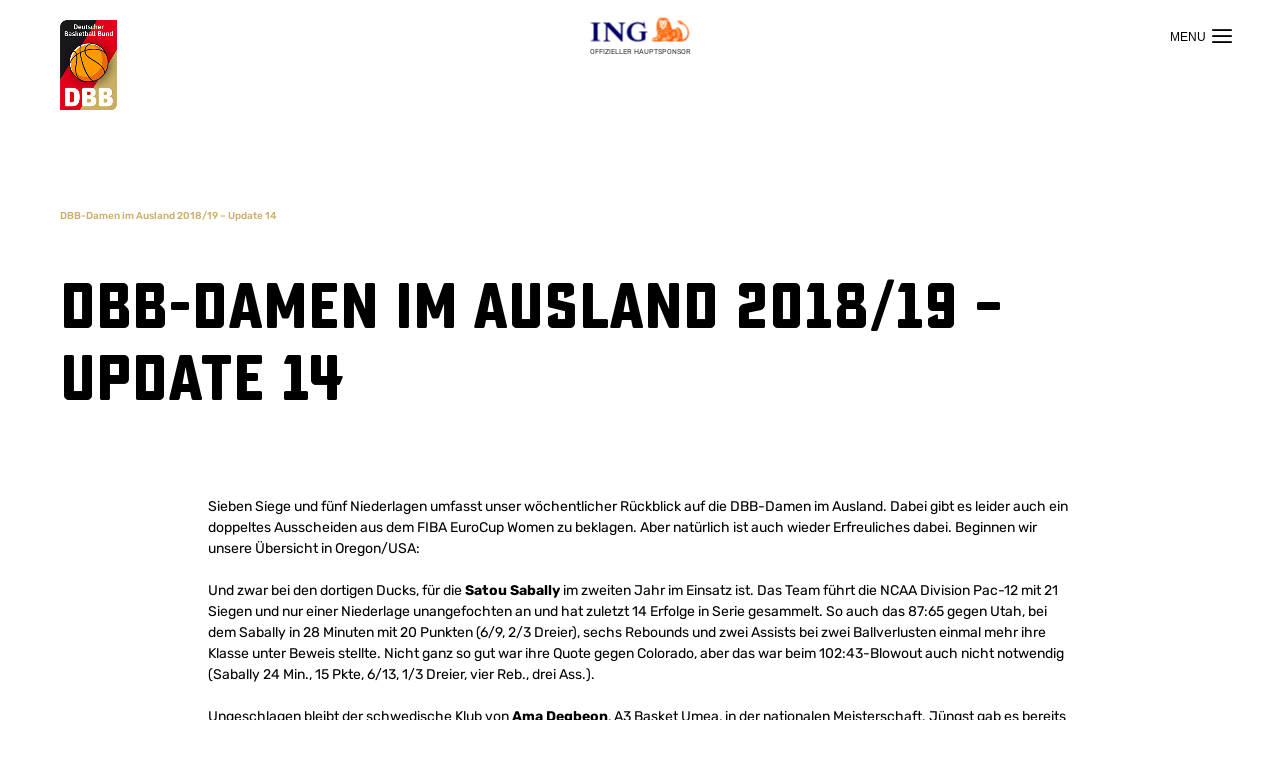

--- FILE ---
content_type: text/html; charset=UTF-8
request_url: https://www.basketball-bund.de/dbb-damen-ausland-201819-update-14/
body_size: 26320
content:
<!DOCTYPE html>
<html lang="de">

<head>
    <meta charset="UTF-8">
    <meta name="viewport" content="width=device-width, initial-scale=1.0">
    <meta http-equiv="x-ua-compatible" content="ie=edge">
    <link rel="profile" href="https://gmpg.org/xfn/11">
    <meta name='robots' content='index, follow, max-image-preview:large, max-snippet:-1, max-video-preview:-1' />

	<!-- This site is optimized with the Yoast SEO Premium plugin v23.9 (Yoast SEO v23.9) - https://yoast.com/wordpress/plugins/seo/ -->
	<title>DBB-Damen im Ausland 2018/19 – Update 14 - DBB</title>
	<link rel="canonical" href="https://www.basketball-bund.de/dbb-damen-ausland-201819-update-14/" />
	<meta property="og:locale" content="de_DE" />
	<meta property="og:type" content="article" />
	<meta property="og:title" content="DBB-Damen im Ausland 2018/19 – Update 14 - DBB" />
	<meta property="og:description" content="Durchwachsene Bilanz - Grigoleit trumpft auf - Brodersen mit 13 Assists" />
	<meta property="og:url" content="https://www.basketball-bund.de/dbb-damen-ausland-201819-update-14/" />
	<meta property="og:site_name" content="DBB" />
	<meta property="article:published_time" content="2019-02-06T13:24:12+00:00" />
	<meta name="author" content="Christoph Büker" />
	<meta name="twitter:card" content="summary_large_image" />
	<meta name="twitter:label1" content="Written by" />
	<meta name="twitter:data1" content="Christoph Büker" />
	<meta name="twitter:label2" content="Est. reading time" />
	<meta name="twitter:data2" content="3 Minuten" />
	<script type="application/ld+json" class="yoast-schema-graph">{"@context":"https://schema.org","@graph":[{"@type":"WebPage","@id":"https://www.basketball-bund.de/dbb-damen-ausland-201819-update-14/","url":"https://www.basketball-bund.de/dbb-damen-ausland-201819-update-14/","name":"DBB-Damen im Ausland 2018/19 – Update 14 - DBB","isPartOf":{"@id":"https://www.basketball-bund.de/#website"},"primaryImageOfPage":{"@id":"https://www.basketball-bund.de/dbb-damen-ausland-201819-update-14/#primaryimage"},"image":{"@id":"https://www.basketball-bund.de/dbb-damen-ausland-201819-update-14/#primaryimage"},"thumbnailUrl":"","datePublished":"2019-02-06T13:24:12+00:00","dateModified":"2019-02-06T13:24:12+00:00","author":{"@id":"https://www.basketball-bund.de/#/schema/person/3203b66f7a40323e21a171e0e967a254"},"inLanguage":"de","potentialAction":[{"@type":"ReadAction","target":["https://www.basketball-bund.de/dbb-damen-ausland-201819-update-14/"]}]},{"@type":"ImageObject","inLanguage":"de","@id":"https://www.basketball-bund.de/dbb-damen-ausland-201819-update-14/#primaryimage","url":"","contentUrl":""},{"@type":"WebSite","@id":"https://www.basketball-bund.de/#website","url":"https://www.basketball-bund.de/","name":"DBB","description":"Deutscher Basketball Bund","potentialAction":[{"@type":"SearchAction","target":{"@type":"EntryPoint","urlTemplate":"https://www.basketball-bund.de/?s={search_term_string}"},"query-input":{"@type":"PropertyValueSpecification","valueRequired":true,"valueName":"search_term_string"}}],"inLanguage":"de"}]}</script>
	<!-- / Yoast SEO Premium plugin. -->


<link rel='dns-prefetch' href='//unpkg.com' />
<link rel='dns-prefetch' href='//www.googletagmanager.com' />

<link rel="alternate" type="application/rss+xml" title="DBB &raquo; Feed" href="https://www.basketball-bund.de/feed/" />
<link rel="alternate" title="oEmbed (JSON)" type="application/json+oembed" href="https://www.basketball-bund.de/wp-json/oembed/1.0/embed?url=https%3A%2F%2Fwww.basketball-bund.de%2Fdbb-damen-ausland-201819-update-14%2F" />
<link rel="alternate" title="oEmbed (XML)" type="text/xml+oembed" href="https://www.basketball-bund.de/wp-json/oembed/1.0/embed?url=https%3A%2F%2Fwww.basketball-bund.de%2Fdbb-damen-ausland-201819-update-14%2F&#038;format=xml" />
<style id='wp-img-auto-sizes-contain-inline-css'>
img:is([sizes=auto i],[sizes^="auto," i]){contain-intrinsic-size:3000px 1500px}
/*# sourceURL=wp-img-auto-sizes-contain-inline-css */
</style>
<link rel='stylesheet' id='formidable-css' href='https://www.basketball-bund.de/wp/wp-content/cache/background-css/2/www.basketball-bund.de/wp/wp-content/plugins/formidable/css/formidableforms2.css?ver=1131628&wpr_t=1769814031' media='all' />
<style id='wp-emoji-styles-inline-css'>

	img.wp-smiley, img.emoji {
		display: inline !important;
		border: none !important;
		box-shadow: none !important;
		height: 1em !important;
		width: 1em !important;
		margin: 0 0.07em !important;
		vertical-align: -0.1em !important;
		background: none !important;
		padding: 0 !important;
	}
/*# sourceURL=wp-emoji-styles-inline-css */
</style>
<style id='wp-block-library-inline-css'>
:root{--wp-block-synced-color:#7a00df;--wp-block-synced-color--rgb:122,0,223;--wp-bound-block-color:var(--wp-block-synced-color);--wp-editor-canvas-background:#ddd;--wp-admin-theme-color:#007cba;--wp-admin-theme-color--rgb:0,124,186;--wp-admin-theme-color-darker-10:#006ba1;--wp-admin-theme-color-darker-10--rgb:0,107,160.5;--wp-admin-theme-color-darker-20:#005a87;--wp-admin-theme-color-darker-20--rgb:0,90,135;--wp-admin-border-width-focus:2px}@media (min-resolution:192dpi){:root{--wp-admin-border-width-focus:1.5px}}.wp-element-button{cursor:pointer}:root .has-very-light-gray-background-color{background-color:#eee}:root .has-very-dark-gray-background-color{background-color:#313131}:root .has-very-light-gray-color{color:#eee}:root .has-very-dark-gray-color{color:#313131}:root .has-vivid-green-cyan-to-vivid-cyan-blue-gradient-background{background:linear-gradient(135deg,#00d084,#0693e3)}:root .has-purple-crush-gradient-background{background:linear-gradient(135deg,#34e2e4,#4721fb 50%,#ab1dfe)}:root .has-hazy-dawn-gradient-background{background:linear-gradient(135deg,#faaca8,#dad0ec)}:root .has-subdued-olive-gradient-background{background:linear-gradient(135deg,#fafae1,#67a671)}:root .has-atomic-cream-gradient-background{background:linear-gradient(135deg,#fdd79a,#004a59)}:root .has-nightshade-gradient-background{background:linear-gradient(135deg,#330968,#31cdcf)}:root .has-midnight-gradient-background{background:linear-gradient(135deg,#020381,#2874fc)}:root{--wp--preset--font-size--normal:16px;--wp--preset--font-size--huge:42px}.has-regular-font-size{font-size:1em}.has-larger-font-size{font-size:2.625em}.has-normal-font-size{font-size:var(--wp--preset--font-size--normal)}.has-huge-font-size{font-size:var(--wp--preset--font-size--huge)}.has-text-align-center{text-align:center}.has-text-align-left{text-align:left}.has-text-align-right{text-align:right}.has-fit-text{white-space:nowrap!important}#end-resizable-editor-section{display:none}.aligncenter{clear:both}.items-justified-left{justify-content:flex-start}.items-justified-center{justify-content:center}.items-justified-right{justify-content:flex-end}.items-justified-space-between{justify-content:space-between}.screen-reader-text{border:0;clip-path:inset(50%);height:1px;margin:-1px;overflow:hidden;padding:0;position:absolute;width:1px;word-wrap:normal!important}.screen-reader-text:focus{background-color:#ddd;clip-path:none;color:#444;display:block;font-size:1em;height:auto;left:5px;line-height:normal;padding:15px 23px 14px;text-decoration:none;top:5px;width:auto;z-index:100000}html :where(.has-border-color){border-style:solid}html :where([style*=border-top-color]){border-top-style:solid}html :where([style*=border-right-color]){border-right-style:solid}html :where([style*=border-bottom-color]){border-bottom-style:solid}html :where([style*=border-left-color]){border-left-style:solid}html :where([style*=border-width]){border-style:solid}html :where([style*=border-top-width]){border-top-style:solid}html :where([style*=border-right-width]){border-right-style:solid}html :where([style*=border-bottom-width]){border-bottom-style:solid}html :where([style*=border-left-width]){border-left-style:solid}html :where(img[class*=wp-image-]){height:auto;max-width:100%}:where(figure){margin:0 0 1em}html :where(.is-position-sticky){--wp-admin--admin-bar--position-offset:var(--wp-admin--admin-bar--height,0px)}@media screen and (max-width:600px){html :where(.is-position-sticky){--wp-admin--admin-bar--position-offset:0px}}

/*# sourceURL=wp-block-library-inline-css */
</style><style id='global-styles-inline-css'>
:root{--wp--preset--aspect-ratio--square: 1;--wp--preset--aspect-ratio--4-3: 4/3;--wp--preset--aspect-ratio--3-4: 3/4;--wp--preset--aspect-ratio--3-2: 3/2;--wp--preset--aspect-ratio--2-3: 2/3;--wp--preset--aspect-ratio--16-9: 16/9;--wp--preset--aspect-ratio--9-16: 9/16;--wp--preset--color--black: #000000;--wp--preset--color--cyan-bluish-gray: #abb8c3;--wp--preset--color--white: #ffffff;--wp--preset--color--pale-pink: #f78da7;--wp--preset--color--vivid-red: #cf2e2e;--wp--preset--color--luminous-vivid-orange: #ff6900;--wp--preset--color--luminous-vivid-amber: #fcb900;--wp--preset--color--light-green-cyan: #7bdcb5;--wp--preset--color--vivid-green-cyan: #00d084;--wp--preset--color--pale-cyan-blue: #8ed1fc;--wp--preset--color--vivid-cyan-blue: #0693e3;--wp--preset--color--vivid-purple: #9b51e0;--wp--preset--gradient--vivid-cyan-blue-to-vivid-purple: linear-gradient(135deg,rgb(6,147,227) 0%,rgb(155,81,224) 100%);--wp--preset--gradient--light-green-cyan-to-vivid-green-cyan: linear-gradient(135deg,rgb(122,220,180) 0%,rgb(0,208,130) 100%);--wp--preset--gradient--luminous-vivid-amber-to-luminous-vivid-orange: linear-gradient(135deg,rgb(252,185,0) 0%,rgb(255,105,0) 100%);--wp--preset--gradient--luminous-vivid-orange-to-vivid-red: linear-gradient(135deg,rgb(255,105,0) 0%,rgb(207,46,46) 100%);--wp--preset--gradient--very-light-gray-to-cyan-bluish-gray: linear-gradient(135deg,rgb(238,238,238) 0%,rgb(169,184,195) 100%);--wp--preset--gradient--cool-to-warm-spectrum: linear-gradient(135deg,rgb(74,234,220) 0%,rgb(151,120,209) 20%,rgb(207,42,186) 40%,rgb(238,44,130) 60%,rgb(251,105,98) 80%,rgb(254,248,76) 100%);--wp--preset--gradient--blush-light-purple: linear-gradient(135deg,rgb(255,206,236) 0%,rgb(152,150,240) 100%);--wp--preset--gradient--blush-bordeaux: linear-gradient(135deg,rgb(254,205,165) 0%,rgb(254,45,45) 50%,rgb(107,0,62) 100%);--wp--preset--gradient--luminous-dusk: linear-gradient(135deg,rgb(255,203,112) 0%,rgb(199,81,192) 50%,rgb(65,88,208) 100%);--wp--preset--gradient--pale-ocean: linear-gradient(135deg,rgb(255,245,203) 0%,rgb(182,227,212) 50%,rgb(51,167,181) 100%);--wp--preset--gradient--electric-grass: linear-gradient(135deg,rgb(202,248,128) 0%,rgb(113,206,126) 100%);--wp--preset--gradient--midnight: linear-gradient(135deg,rgb(2,3,129) 0%,rgb(40,116,252) 100%);--wp--preset--font-size--small: 13px;--wp--preset--font-size--medium: 20px;--wp--preset--font-size--large: 36px;--wp--preset--font-size--x-large: 42px;--wp--preset--spacing--20: 0.44rem;--wp--preset--spacing--30: 0.67rem;--wp--preset--spacing--40: 1rem;--wp--preset--spacing--50: 1.5rem;--wp--preset--spacing--60: 2.25rem;--wp--preset--spacing--70: 3.38rem;--wp--preset--spacing--80: 5.06rem;--wp--preset--shadow--natural: 6px 6px 9px rgba(0, 0, 0, 0.2);--wp--preset--shadow--deep: 12px 12px 50px rgba(0, 0, 0, 0.4);--wp--preset--shadow--sharp: 6px 6px 0px rgba(0, 0, 0, 0.2);--wp--preset--shadow--outlined: 6px 6px 0px -3px rgb(255, 255, 255), 6px 6px rgb(0, 0, 0);--wp--preset--shadow--crisp: 6px 6px 0px rgb(0, 0, 0);}:where(.is-layout-flex){gap: 0.5em;}:where(.is-layout-grid){gap: 0.5em;}body .is-layout-flex{display: flex;}.is-layout-flex{flex-wrap: wrap;align-items: center;}.is-layout-flex > :is(*, div){margin: 0;}body .is-layout-grid{display: grid;}.is-layout-grid > :is(*, div){margin: 0;}:where(.wp-block-columns.is-layout-flex){gap: 2em;}:where(.wp-block-columns.is-layout-grid){gap: 2em;}:where(.wp-block-post-template.is-layout-flex){gap: 1.25em;}:where(.wp-block-post-template.is-layout-grid){gap: 1.25em;}.has-black-color{color: var(--wp--preset--color--black) !important;}.has-cyan-bluish-gray-color{color: var(--wp--preset--color--cyan-bluish-gray) !important;}.has-white-color{color: var(--wp--preset--color--white) !important;}.has-pale-pink-color{color: var(--wp--preset--color--pale-pink) !important;}.has-vivid-red-color{color: var(--wp--preset--color--vivid-red) !important;}.has-luminous-vivid-orange-color{color: var(--wp--preset--color--luminous-vivid-orange) !important;}.has-luminous-vivid-amber-color{color: var(--wp--preset--color--luminous-vivid-amber) !important;}.has-light-green-cyan-color{color: var(--wp--preset--color--light-green-cyan) !important;}.has-vivid-green-cyan-color{color: var(--wp--preset--color--vivid-green-cyan) !important;}.has-pale-cyan-blue-color{color: var(--wp--preset--color--pale-cyan-blue) !important;}.has-vivid-cyan-blue-color{color: var(--wp--preset--color--vivid-cyan-blue) !important;}.has-vivid-purple-color{color: var(--wp--preset--color--vivid-purple) !important;}.has-black-background-color{background-color: var(--wp--preset--color--black) !important;}.has-cyan-bluish-gray-background-color{background-color: var(--wp--preset--color--cyan-bluish-gray) !important;}.has-white-background-color{background-color: var(--wp--preset--color--white) !important;}.has-pale-pink-background-color{background-color: var(--wp--preset--color--pale-pink) !important;}.has-vivid-red-background-color{background-color: var(--wp--preset--color--vivid-red) !important;}.has-luminous-vivid-orange-background-color{background-color: var(--wp--preset--color--luminous-vivid-orange) !important;}.has-luminous-vivid-amber-background-color{background-color: var(--wp--preset--color--luminous-vivid-amber) !important;}.has-light-green-cyan-background-color{background-color: var(--wp--preset--color--light-green-cyan) !important;}.has-vivid-green-cyan-background-color{background-color: var(--wp--preset--color--vivid-green-cyan) !important;}.has-pale-cyan-blue-background-color{background-color: var(--wp--preset--color--pale-cyan-blue) !important;}.has-vivid-cyan-blue-background-color{background-color: var(--wp--preset--color--vivid-cyan-blue) !important;}.has-vivid-purple-background-color{background-color: var(--wp--preset--color--vivid-purple) !important;}.has-black-border-color{border-color: var(--wp--preset--color--black) !important;}.has-cyan-bluish-gray-border-color{border-color: var(--wp--preset--color--cyan-bluish-gray) !important;}.has-white-border-color{border-color: var(--wp--preset--color--white) !important;}.has-pale-pink-border-color{border-color: var(--wp--preset--color--pale-pink) !important;}.has-vivid-red-border-color{border-color: var(--wp--preset--color--vivid-red) !important;}.has-luminous-vivid-orange-border-color{border-color: var(--wp--preset--color--luminous-vivid-orange) !important;}.has-luminous-vivid-amber-border-color{border-color: var(--wp--preset--color--luminous-vivid-amber) !important;}.has-light-green-cyan-border-color{border-color: var(--wp--preset--color--light-green-cyan) !important;}.has-vivid-green-cyan-border-color{border-color: var(--wp--preset--color--vivid-green-cyan) !important;}.has-pale-cyan-blue-border-color{border-color: var(--wp--preset--color--pale-cyan-blue) !important;}.has-vivid-cyan-blue-border-color{border-color: var(--wp--preset--color--vivid-cyan-blue) !important;}.has-vivid-purple-border-color{border-color: var(--wp--preset--color--vivid-purple) !important;}.has-vivid-cyan-blue-to-vivid-purple-gradient-background{background: var(--wp--preset--gradient--vivid-cyan-blue-to-vivid-purple) !important;}.has-light-green-cyan-to-vivid-green-cyan-gradient-background{background: var(--wp--preset--gradient--light-green-cyan-to-vivid-green-cyan) !important;}.has-luminous-vivid-amber-to-luminous-vivid-orange-gradient-background{background: var(--wp--preset--gradient--luminous-vivid-amber-to-luminous-vivid-orange) !important;}.has-luminous-vivid-orange-to-vivid-red-gradient-background{background: var(--wp--preset--gradient--luminous-vivid-orange-to-vivid-red) !important;}.has-very-light-gray-to-cyan-bluish-gray-gradient-background{background: var(--wp--preset--gradient--very-light-gray-to-cyan-bluish-gray) !important;}.has-cool-to-warm-spectrum-gradient-background{background: var(--wp--preset--gradient--cool-to-warm-spectrum) !important;}.has-blush-light-purple-gradient-background{background: var(--wp--preset--gradient--blush-light-purple) !important;}.has-blush-bordeaux-gradient-background{background: var(--wp--preset--gradient--blush-bordeaux) !important;}.has-luminous-dusk-gradient-background{background: var(--wp--preset--gradient--luminous-dusk) !important;}.has-pale-ocean-gradient-background{background: var(--wp--preset--gradient--pale-ocean) !important;}.has-electric-grass-gradient-background{background: var(--wp--preset--gradient--electric-grass) !important;}.has-midnight-gradient-background{background: var(--wp--preset--gradient--midnight) !important;}.has-small-font-size{font-size: var(--wp--preset--font-size--small) !important;}.has-medium-font-size{font-size: var(--wp--preset--font-size--medium) !important;}.has-large-font-size{font-size: var(--wp--preset--font-size--large) !important;}.has-x-large-font-size{font-size: var(--wp--preset--font-size--x-large) !important;}
/*# sourceURL=global-styles-inline-css */
</style>

<style id='classic-theme-styles-inline-css'>
/*! This file is auto-generated */
.wp-block-button__link{color:#fff;background-color:#32373c;border-radius:9999px;box-shadow:none;text-decoration:none;padding:calc(.667em + 2px) calc(1.333em + 2px);font-size:1.125em}.wp-block-file__button{background:#32373c;color:#fff;text-decoration:none}
/*# sourceURL=/wp-includes/css/classic-themes.min.css */
</style>
<link rel='stylesheet' id='theme-style-css' href='https://www.basketball-bund.de/wp/wp-content/cache/background-css/2/www.basketball-bund.de/wp/wp-content/themes/dbb21/css/app.min.css?ver=1.3&wpr_t=1769814031' media='all' />
<style id='rocket-lazyload-inline-css'>
.rll-youtube-player{position:relative;padding-bottom:56.23%;height:0;overflow:hidden;max-width:100%;}.rll-youtube-player:focus-within{outline: 2px solid currentColor;outline-offset: 5px;}.rll-youtube-player iframe{position:absolute;top:0;left:0;width:100%;height:100%;z-index:100;background:0 0}.rll-youtube-player img{bottom:0;display:block;left:0;margin:auto;max-width:100%;width:100%;position:absolute;right:0;top:0;border:none;height:auto;-webkit-transition:.4s all;-moz-transition:.4s all;transition:.4s all}.rll-youtube-player img:hover{-webkit-filter:brightness(75%)}.rll-youtube-player .play{height:100%;width:100%;left:0;top:0;position:absolute;background:var(--wpr-bg-d440ffd1-715b-4ade-950b-ca355a563c4c) no-repeat center;background-color: transparent !important;cursor:pointer;border:none;}.wp-embed-responsive .wp-has-aspect-ratio .rll-youtube-player{position:absolute;padding-bottom:0;width:100%;height:100%;top:0;bottom:0;left:0;right:0}
/*# sourceURL=rocket-lazyload-inline-css */
</style>
<script src="https://www.basketball-bund.de/wp/wp-includes/js/jquery/jquery.min.js?ver=3.7.1" id="jquery-core-js" data-rocket-defer defer></script>
<script src="https://www.basketball-bund.de/wp/wp-includes/js/jquery/jquery-migrate.min.js?ver=3.4.1" id="jquery-migrate-js" data-rocket-defer defer></script>

<!-- Google tag (gtag.js) snippet added by Site Kit -->
<!-- Google Analytics snippet added by Site Kit -->
<script src="https://www.googletagmanager.com/gtag/js?id=GT-P8VK96L" id="google_gtagjs-js" async></script>
<script id="google_gtagjs-js-after">
window.dataLayer = window.dataLayer || [];function gtag(){dataLayer.push(arguments);}
gtag("set","linker",{"domains":["www.basketball-bund.de"]});
gtag("js", new Date());
gtag("set", "developer_id.dZTNiMT", true);
gtag("config", "GT-P8VK96L");
//# sourceURL=google_gtagjs-js-after
</script>
<link rel="https://api.w.org/" href="https://www.basketball-bund.de/wp-json/" /><link rel="alternate" title="JSON" type="application/json" href="https://www.basketball-bund.de/wp-json/wp/v2/posts/95059" /><link rel="EditURI" type="application/rsd+xml" title="RSD" href="https://www.basketball-bund.de/wp/xmlrpc.php?rsd" />

<link rel='shortlink' href='https://www.basketball-bund.de/?p=95059' />
<meta name="generator" content="Site Kit by Google 1.170.0" />
<!-- Google Tag Manager snippet added by Site Kit -->
<script>
			( function( w, d, s, l, i ) {
				w[l] = w[l] || [];
				w[l].push( {'gtm.start': new Date().getTime(), event: 'gtm.js'} );
				var f = d.getElementsByTagName( s )[0],
					j = d.createElement( s ), dl = l != 'dataLayer' ? '&l=' + l : '';
				j.async = true;
				j.src = 'https://www.googletagmanager.com/gtm.js?id=' + i + dl;
				f.parentNode.insertBefore( j, f );
			} )( window, document, 'script', 'dataLayer', 'GTM-5N723B4R' );
			
</script>

<!-- End Google Tag Manager snippet added by Site Kit -->
<link rel="icon" href="https://www.basketball-bund.de/wp-content/uploads/sites/2/2021/12/cropped-3-I_DBB-Icon_RGB-ohneKontur-32x32.png" sizes="32x32" />
<link rel="icon" href="https://www.basketball-bund.de/wp-content/uploads/sites/2/2021/12/cropped-3-I_DBB-Icon_RGB-ohneKontur-192x192.png" sizes="192x192" />
<link rel="apple-touch-icon" href="https://www.basketball-bund.de/wp-content/uploads/sites/2/2021/12/cropped-3-I_DBB-Icon_RGB-ohneKontur-180x180.png" />
<meta name="msapplication-TileImage" content="https://www.basketball-bund.de/wp-content/uploads/sites/2/2021/12/cropped-3-I_DBB-Icon_RGB-ohneKontur-270x270.png" />
<noscript><style id="rocket-lazyload-nojs-css">.rll-youtube-player, [data-lazy-src]{display:none !important;}</style></noscript>        <script async type="text/javascript" src="//storage.googleapis.com/adtags/basketball-bund/QMAX_basketball-bund.de.js"></script>
    <style id="wpr-lazyload-bg-container"></style><style id="wpr-lazyload-bg-exclusion"></style>
<noscript>
<style id="wpr-lazyload-bg-nostyle">.frm-loading-img{--wpr-bg-fbc30412-5602-4e12-883b-33827d17041f: url('https://www.basketball-bund.de/wp/wp-content/plugins/formidable/images/ajax_loader.gif');}select.frm_loading_lookup{--wpr-bg-90ba50a8-1582-4b58-b546-484acd8fb760: url('https://www.basketball-bund.de/wp/wp-content/plugins/formidable/images/ajax_loader.gif');}.page-header.hero-ast:after{--wpr-bg-2a98c553-dc3f-42b8-8553-eaac5467bdd1: url('https://www.basketball-bund.de/wp/wp-content/themes/dbb21/img/ast-logo-circle_2026.webp');}.game-lineup__start{--wpr-bg-c78bb646-44c7-4e98-be71-8ccd2e621624: url('https://www.basketball-bund.de/wp/wp-content/themes/dbb21/img/court.jpg');}.rll-youtube-player .play{--wpr-bg-d440ffd1-715b-4ade-950b-ca355a563c4c: url('https://www.basketball-bund.de/wp/wp-content/plugins/wp-rocket/assets/img/youtube.png');}</style>
</noscript>
<script type="application/javascript">const rocket_pairs = [{"selector":".frm-loading-img","style":".frm-loading-img{--wpr-bg-fbc30412-5602-4e12-883b-33827d17041f: url('https:\/\/www.basketball-bund.de\/wp\/wp-content\/plugins\/formidable\/images\/ajax_loader.gif');}","hash":"fbc30412-5602-4e12-883b-33827d17041f","url":"https:\/\/www.basketball-bund.de\/wp\/wp-content\/plugins\/formidable\/images\/ajax_loader.gif"},{"selector":"select.frm_loading_lookup","style":"select.frm_loading_lookup{--wpr-bg-90ba50a8-1582-4b58-b546-484acd8fb760: url('https:\/\/www.basketball-bund.de\/wp\/wp-content\/plugins\/formidable\/images\/ajax_loader.gif');}","hash":"90ba50a8-1582-4b58-b546-484acd8fb760","url":"https:\/\/www.basketball-bund.de\/wp\/wp-content\/plugins\/formidable\/images\/ajax_loader.gif"},{"selector":".page-header.hero-ast","style":".page-header.hero-ast:after{--wpr-bg-2a98c553-dc3f-42b8-8553-eaac5467bdd1: url('https:\/\/www.basketball-bund.de\/wp\/wp-content\/themes\/dbb21\/img\/ast-logo-circle_2026.webp');}","hash":"2a98c553-dc3f-42b8-8553-eaac5467bdd1","url":"https:\/\/www.basketball-bund.de\/wp\/wp-content\/themes\/dbb21\/img\/ast-logo-circle_2026.webp"},{"selector":".game-lineup__start","style":".game-lineup__start{--wpr-bg-c78bb646-44c7-4e98-be71-8ccd2e621624: url('https:\/\/www.basketball-bund.de\/wp\/wp-content\/themes\/dbb21\/img\/court.jpg');}","hash":"c78bb646-44c7-4e98-be71-8ccd2e621624","url":"https:\/\/www.basketball-bund.de\/wp\/wp-content\/themes\/dbb21\/img\/court.jpg"},{"selector":".rll-youtube-player .play","style":".rll-youtube-player .play{--wpr-bg-d440ffd1-715b-4ade-950b-ca355a563c4c: url('https:\/\/www.basketball-bund.de\/wp\/wp-content\/plugins\/wp-rocket\/assets\/img\/youtube.png');}","hash":"d440ffd1-715b-4ade-950b-ca355a563c4c","url":"https:\/\/www.basketball-bund.de\/wp\/wp-content\/plugins\/wp-rocket\/assets\/img\/youtube.png"}]; const rocket_excluded_pairs = [];</script><meta name="generator" content="WP Rocket 3.19.4" data-wpr-features="wpr_lazyload_css_bg_img wpr_defer_js wpr_lazyload_images wpr_lazyload_iframes wpr_preload_links wpr_desktop" /></head>
<body class="wp-singular post-template-default single single-post postid-95059 single-format-standard wp-embed-responsive wp-theme-dbb21 site-env-">
<header data-rocket-location-hash="752d6b46f5aa6b6963c88802791181c2" class="main-header" role="banner">
    <div data-rocket-location-hash="99d55750781000029c0e538988992ed6" class="main-header__wrapper">
        <h1 id="header-logo-dbb" class="main-header__logo">
    <a href="https://www.basketball-bund.de" title="DBB">
        <img src="data:image/svg+xml,%3Csvg%20xmlns='http://www.w3.org/2000/svg'%20viewBox='0%200%200%200'%3E%3C/svg%3E" alt="DBB Logo" title="DBB" data-lazy-src="https://www.basketball-bund.de/wp/wp-content/themes/dbb21/img/dbb-logo.png"><noscript><img src="https://www.basketball-bund.de/wp/wp-content/themes/dbb21/img/dbb-logo.png" alt="DBB Logo" title="DBB"></noscript>
    </a>
</h1>

        <div data-rocket-location-hash="8dcfeb403122d2b7bdb2f4ee4ed2adbd" class="main-header__inner">
            <div class="header-main">
                <div class="header-main-child-bg"></div>
                <nav class="header-main__nav" role="navigation">
                    <ul id="menu-header-main-menu" class="header-main-menu"><li id="menu-item-396" class="menu-item menu-item-type-post_type menu-item-object-page menu-item-396"><a href="https://www.basketball-bund.de/news/">News</a></li>
<li id="menu-item-397" class="menu-item menu-item-type-post_type menu-item-object-page menu-item-has-children menu-item-397"><a href="https://www.basketball-bund.de/dbb/">DBB</a>
<div class="header-main-menu__children"><ul class="sub-menu depth-1">
	<li id="menu-item-198680" class="menu-item menu-item-type-post_type menu-item-object-page menu-item-has-children menu-item-198680 parent-id-397"><a href="https://www.basketball-bund.de/75-jahre-dbb/">75 Jahre DBB</a>
	<ul class="sub-menu depth-2">
		<li id="menu-item-201809" class="menu-item menu-item-type-post_type menu-item-object-page menu-item-201809 parent-id-198680"><a href="https://www.basketball-bund.de/75-jahre-dbb-die-jubilaeumsbroschuere/">75 Jahre DBB – Die Jubiläumsbroschüre</a></li>
		<li id="menu-item-202078" class="menu-item menu-item-type-post_type menu-item-object-page menu-item-202078 parent-id-198680"><a href="https://www.basketball-bund.de/jubilaeumsfeier-75-jahre-dbb-die-fotos/">Jubiläumsfeier „75 Jahre DBB“ – Die Fotos</a></li>
		<li id="menu-item-198676" class="menu-item menu-item-type-post_type menu-item-object-page menu-item-198676 parent-id-198680"><a href="https://www.basketball-bund.de/75-jahre-dbb-rueckblick/">75 Jahre DBB: Ein Rückblick</a></li>
		<li id="menu-item-198677" class="menu-item menu-item-type-post_type menu-item-object-page menu-item-198677 parent-id-198680"><a href="https://www.basketball-bund.de/dbb-praesidenten/">DBB-Präsidenten</a></li>
		<li id="menu-item-198678" class="menu-item menu-item-type-post_type menu-item-object-page menu-item-198678 parent-id-198680"><a href="https://www.basketball-bund.de/medaillen-fuer-den-dbb/">Medaillen für den DBB</a></li>
		<li id="menu-item-198679" class="menu-item menu-item-type-post_type menu-item-object-page menu-item-198679 parent-id-198680"><a href="https://www.basketball-bund.de/rekord-nationalspielerinnen/">Rekord-Nationalspieler:innen</a></li>
		<li id="menu-item-199627" class="menu-item menu-item-type-post_type menu-item-object-page menu-item-199627 parent-id-198680"><a href="https://www.basketball-bund.de/dbb75-community-voting-all-time-starting-five/">#DBB75 – Community Voting – All-Time Starting Five</a></li>
	</ul>
</li>
	<li id="menu-item-405" class="menu-item menu-item-type-post_type menu-item-object-page menu-item-has-children menu-item-405 parent-id-397"><a href="https://www.basketball-bund.de/dbb/uber-uns/">Über uns</a>
	<ul class="sub-menu depth-2">
		<li id="menu-item-660" class="menu-item menu-item-type-post_type menu-item-object-page menu-item-660 parent-id-405"><a href="https://www.basketball-bund.de/dbb/uber-uns/praesidium/">Präsidium</a></li>
		<li id="menu-item-656" class="menu-item menu-item-type-post_type menu-item-object-page menu-item-656 parent-id-405"><a href="https://www.basketball-bund.de/dbb/uber-uns/bundesgeschaeftsstelle/">Bundesgeschäftsstelle</a></li>
		<li id="menu-item-58729" class="menu-item menu-item-type-post_type menu-item-object-page menu-item-58729 parent-id-405"><a href="https://www.basketball-bund.de/dbb/amtliche-mitteilungen/">Amtliche Mitteilungen</a></li>
		<li id="menu-item-654" class="menu-item menu-item-type-post_type menu-item-object-page menu-item-654 parent-id-405"><a href="https://www.basketball-bund.de/dbb/uber-uns/basketball-werbe-agentur/">Basketball Werbe Agentur</a></li>
		<li id="menu-item-655" class="menu-item menu-item-type-post_type menu-item-object-page menu-item-655 parent-id-405"><a href="https://www.basketball-bund.de/dbb/uber-uns/bundesakademie/">Bundesakademie</a></li>
		<li id="menu-item-658" class="menu-item menu-item-type-post_type menu-item-object-page menu-item-658 parent-id-405"><a href="https://www.basketball-bund.de/dbb/uber-uns/landesverbaende/">Landesverbände</a></li>
		<li id="menu-item-205350" class="menu-item menu-item-type-post_type menu-item-object-page menu-item-205350 parent-id-405"><a href="https://www.basketball-bund.de/dbb/frauen-im-basketball/">Frauen im Basketball</a></li>
		<li id="menu-item-59537" class="menu-item menu-item-type-post_type menu-item-object-page menu-item-59537 parent-id-405"><a href="https://www.basketball-bund.de/dbb/downloads/">Downloads</a></li>
		<li id="menu-item-125428" class="menu-item menu-item-type-post_type menu-item-object-page menu-item-125428 parent-id-405"><a href="https://www.basketball-bund.de/back-on-court/">BACK ON COURT</a></li>
		<li id="menu-item-123743" class="menu-item menu-item-type-post_type menu-item-object-page menu-item-123743 parent-id-405"><a href="https://www.basketball-bund.de/top-100/">TOP 100</a></li>
		<li id="menu-item-657" class="menu-item menu-item-type-post_type menu-item-object-page menu-item-657 parent-id-405"><a href="https://www.basketball-bund.de/dbb/uber-uns/geschichte/">Geschichte</a></li>
		<li id="menu-item-126259" class="menu-item menu-item-type-post_type menu-item-object-page menu-item-126259 parent-id-405"><a href="https://www.basketball-bund.de/jobs/">Jobs</a></li>
	</ul>
</li>
	<li id="menu-item-400" class="menu-item menu-item-type-post_type menu-item-object-page menu-item-has-children menu-item-400 parent-id-397"><a href="https://www.basketball-bund.de/dbb/engagement-und-ehrenamt/">Engagement &amp; Ehrenamt</a>
	<ul class="sub-menu depth-2">
		<li id="menu-item-123591" class="menu-item menu-item-type-post_type menu-item-object-page menu-item-123591 parent-id-400"><a href="https://www.basketball-bund.de/schutz-gegen-sexualisierte-gewalt/">Schutz gegen psychische, physische und sexualisierte  Gewalt und Missbrauch</a></li>
		<li id="menu-item-58372" class="menu-item menu-item-type-post_type menu-item-object-page menu-item-58372 parent-id-400"><a href="https://www.basketball-bund.de/dbb/engagement-und-ehrenamt/juniorteam/">Junges Netzwerk (JuNet)</a></li>
		<li id="menu-item-58373" class="menu-item menu-item-type-post_type menu-item-object-page menu-item-58373 parent-id-400"><a href="https://www.basketball-bund.de/dbb/engagement-und-ehrenamt/freiwilligendienste/">Freiwilligendienste</a></li>
		<li id="menu-item-58374" class="menu-item menu-item-type-post_type menu-item-object-page menu-item-58374 parent-id-400"><a href="https://www.basketball-bund.de/dbb/engagement-und-ehrenamt/sprechstunde/">Digitale Sprechstunde</a></li>
		<li id="menu-item-58375" class="menu-item menu-item-type-post_type menu-item-object-page menu-item-58375 parent-id-400"><a href="https://www.basketball-bund.de/dbb/engagement-und-ehrenamt/e-learning/">E-Learning</a></li>
		<li id="menu-item-58376" class="menu-item menu-item-type-post_type menu-item-object-page menu-item-58376 parent-id-400"><a href="https://www.basketball-bund.de/dbb/engagement-und-ehrenamt/teamplayer-gesucht-engagier-dich/">Teamplayer gesucht: Engagier Dich!</a></li>
	</ul>
</li>
	<li id="menu-item-162428" class="menu-item menu-item-type-post_type menu-item-object-page menu-item-has-children menu-item-162428 parent-id-397"><a href="https://www.basketball-bund.de/dbb/digitales/">Digitales</a>
	<ul class="sub-menu depth-2">
		<li id="menu-item-162427" class="menu-item menu-item-type-post_type menu-item-object-page menu-item-162427 parent-id-162428"><a href="https://www.basketball-bund.de/dbb/digitales/digitaler-spielbericht-dss/">Digitaler Spielbericht (DSS)</a></li>
		<li id="menu-item-162429" class="menu-item menu-item-type-post_type menu-item-object-page menu-item-162429 parent-id-162428"><a href="https://www.basketball-bund.de/dbb/engagement-und-ehrenamt/sprechstunde/">Digitale Sprechstunde</a></li>
	</ul>
</li>
	<li id="menu-item-125898" class="menu-item menu-item-type-post_type menu-item-object-page menu-item-has-children menu-item-125898 parent-id-397"><a href="https://www.basketball-bund.de/anti-doping/">Anti-Doping</a>
	<ul class="sub-menu depth-2">
		<li id="menu-item-157662" class="menu-item menu-item-type-post_type menu-item-object-page menu-item-157662 parent-id-125898"><a href="https://www.basketball-bund.de/anti-doping/anti-doping-kommission/">Anti-Doping-Kommission</a></li>
		<li id="menu-item-139355" class="menu-item menu-item-type-post_type menu-item-object-page menu-item-139355 parent-id-125898"><a href="https://www.basketball-bund.de/anti-doping-entscheidungen/">Anti-Doping | Entscheidungen</a></li>
		<li id="menu-item-131833" class="menu-item menu-item-type-post_type menu-item-object-page menu-item-131833 parent-id-125898"><a href="https://www.basketball-bund.de/anti-doping/anti-doping-quiz/">Anti-Doping-Quiz</a></li>
	</ul>
</li>
	<li id="menu-item-404" class="menu-item menu-item-type-post_type menu-item-object-page menu-item-404 parent-id-397"><a href="https://www.basketball-bund.de/dbb/sponsoren-und-partner/">Sponsoren und Partner</a></li>
</ul></div>
</li>
<li id="menu-item-395" class="menu-item menu-item-type-post_type menu-item-object-page menu-item-has-children menu-item-395"><a href="https://www.basketball-bund.de/wettbewerbe/">Wettbewerbe</a>
<div class="header-main-menu__children"><ul class="sub-menu depth-1">
	<li id="menu-item-199584" class="menu-item menu-item-type-post_type menu-item-object-page menu-item-has-children menu-item-199584 parent-id-395"><a href="https://www.basketball-bund.de/wettbewerbe/fiba-womens-basketball-world-cup-2026/">FIBA Women’s Basketball World Cup 2026</a>
	<ul class="sub-menu depth-2">
		<li id="menu-item-199582" class="menu-item menu-item-type-post_type menu-item-object-page menu-item-199582 parent-id-199584"><a href="https://www.basketball-bund.de/wettbewerbe/fiba-womens-basketball-world-cup-2026/wm-geschichte-damen/">WM-Geschichte Damen</a></li>
		<li id="menu-item-199583" class="menu-item menu-item-type-post_type menu-item-object-page menu-item-199583 parent-id-199584"><a href="https://www.basketball-bund.de/wettbewerbe/fiba-womens-basketball-world-cup-2026/arenen/">Arenen</a></li>
	</ul>
</li>
	<li id="menu-item-199521" class="menu-item menu-item-type-post_type menu-item-object-page menu-item-has-children menu-item-199521 parent-id-395"><a href="https://www.basketball-bund.de/wettbewerbe/fiba-womens-eurobasket-2025/">FIBA Women’s EuroBasket 2025</a>
	<ul class="sub-menu depth-2">
		<li id="menu-item-199522" class="menu-item menu-item-type-post_type menu-item-object-page menu-item-199522 parent-id-199521"><a href="https://www.basketball-bund.de/wettbewerbe/fiba-womens-eurobasket-2025/em-geschichte-damen/">EM-Geschichte Damen</a></li>
		<li id="menu-item-199523" class="menu-item menu-item-type-post_type menu-item-object-page menu-item-199523 parent-id-199521"><a href="https://www.basketball-bund.de/wettbewerbe/fiba-womens-eurobasket-2025/fiba-womens-eurobasket-2025-arena/">Arena</a></li>
	</ul>
</li>
	<li id="menu-item-194621" class="menu-item menu-item-type-post_type menu-item-object-page menu-item-194621 parent-id-395"><a href="https://www.basketball-bund.de/olympia-2024/">Olympia 2024</a></li>
	<li id="menu-item-159786" class="menu-item menu-item-type-post_type menu-item-object-page menu-item-159786 parent-id-395"><a href="https://www.basketball-bund.de/wettbewerbe/fiba-basketball-world-cup-2023/">FIBA Basketball World Cup 2023</a></li>
	<li id="menu-item-159751" class="menu-item menu-item-type-post_type menu-item-object-page menu-item-159751 parent-id-395"><a href="https://www.basketball-bund.de/wettbewerbe/fiba-womens-eurobasket-2023/">FIBA Women’s EuroBasket 2023</a></li>
	<li id="menu-item-787" class="menu-item menu-item-type-post_type menu-item-object-page menu-item-787 parent-id-395"><a href="https://www.basketball-bund.de/wettbewerbe/eurobasket-2022/">FIBA EuroBasket 2022</a></li>
	<li id="menu-item-157141" class="menu-item menu-item-type-post_type menu-item-object-page menu-item-157141 parent-id-395"><a href="https://www.basketball-bund.de/wettbewerbe/supercup-2025/">Supercup</a></li>
	<li id="menu-item-181121" class="menu-item menu-item-type-custom menu-item-object-custom menu-item-181121 parent-id-395"><a href="https://ast.basketball-bund.de/">Albert Schweitzer Turnier</a></li>
	<li id="menu-item-788" class="menu-item menu-item-type-post_type menu-item-object-page menu-item-788 parent-id-395"><a href="https://www.basketball-bund.de/wettbewerbe/wnbl/">WNBL</a></li>
	<li id="menu-item-794" class="menu-item menu-item-type-custom menu-item-object-custom menu-item-794 parent-id-395"><a href="https://www.nbbl-basketball.de">NBBL/JBBL</a></li>
	<li id="menu-item-58378" class="menu-item menu-item-type-post_type menu-item-object-page menu-item-58378 parent-id-395"><a href="https://www.basketball-bund.de/wettbewerbe/oldies/">Oldies</a></li>
	<li id="menu-item-790" class="menu-item menu-item-type-custom menu-item-object-custom menu-item-790 parent-id-395"><a href="https://www.basketball-bund.net/static/#/ligaauswahl">Ergebnisportal</a></li>
</ul></div>
</li>
<li id="menu-item-748" class="menu-item menu-item-type-post_type menu-item-object-page menu-item-has-children menu-item-748"><a href="https://www.basketball-bund.de/teams/">Teams</a>
<div class="header-main-menu__children"><ul class="sub-menu depth-1">
	<li id="menu-item-63621" class="menu-item menu-item-type-custom menu-item-object-custom menu-item-63621 parent-id-748"><a href="/team/a-damen/">Damen</a></li>
	<li id="menu-item-63619" class="menu-item menu-item-type-custom menu-item-object-custom menu-item-63619 parent-id-748"><a href="/team/a-herren/">Herren</a></li>
	<li id="menu-item-207512" class="menu-item menu-item-type-custom menu-item-object-custom menu-item-207512 parent-id-748"><a href="https://www.basketball-bund.de/team/a2-u23-damen">A2/U23-Damen</a></li>
	<li id="menu-item-167648" class="menu-item menu-item-type-custom menu-item-object-custom menu-item-167648 parent-id-748"><a href="https://www.basketball-bund.de/team/a2-u23-herren">A2/U23-Herren</a></li>
	<li id="menu-item-64424" class="menu-item menu-item-type-custom menu-item-object-custom menu-item-64424 parent-id-748"><a href="/team/deutschland-u20-damen/">U20-Damen</a></li>
	<li id="menu-item-64422" class="menu-item menu-item-type-custom menu-item-object-custom menu-item-64422 parent-id-748"><a href="/team/deutschland-u20-herren/">U20-Herren</a></li>
	<li id="menu-item-166060" class="menu-item menu-item-type-custom menu-item-object-custom menu-item-166060 parent-id-748"><a href="https://www.basketball-bund.de/team/u19-herren/">U19-Herren</a></li>
	<li id="menu-item-64421" class="menu-item menu-item-type-custom menu-item-object-custom menu-item-64421 parent-id-748"><a href="/team/deutschland-u18-maedchen/">U18-Mädchen</a></li>
	<li id="menu-item-64420" class="menu-item menu-item-type-custom menu-item-object-custom menu-item-64420 parent-id-748"><a href="/team/deutschland-u18-jungen/">U18-Jungen</a></li>
	<li id="menu-item-136916" class="menu-item menu-item-type-custom menu-item-object-custom menu-item-136916 parent-id-748"><a href="/team/u17-jungen">U17-Jungen</a></li>
	<li id="menu-item-64418" class="menu-item menu-item-type-custom menu-item-object-custom menu-item-64418 parent-id-748"><a href="/team/deutschland-u16-maedchen/">U16-Mädchen</a></li>
	<li id="menu-item-64417" class="menu-item menu-item-type-custom menu-item-object-custom menu-item-64417 parent-id-748"><a href="/team/deutschland-u16-jungen/">U16-Jungen</a></li>
	<li id="menu-item-64415" class="menu-item menu-item-type-custom menu-item-object-custom menu-item-64415 parent-id-748"><a href="/team/deutschland-u15-maedchen/">U15-Mädchen</a></li>
	<li id="menu-item-64413" class="menu-item menu-item-type-custom menu-item-object-custom menu-item-64413 parent-id-748"><a href="/team/deutschland-u15-jungen/">U15-Jungen</a></li>
	<li id="menu-item-202181" class="menu-item menu-item-type-post_type menu-item-object-page menu-item-202181 parent-id-748"><a href="https://www.basketball-bund.de/teams/rollstuhlbasketball/">Rollstuhlbasketball</a></li>
	<li id="menu-item-125677" class="menu-item menu-item-type-custom menu-item-object-custom menu-item-125677 parent-id-748"><a href="https://www.basketball-bund.de/team/e-nationalmannschaft/">eSports</a></li>
	<li id="menu-item-124442" class="menu-item menu-item-type-custom menu-item-object-custom menu-item-124442 parent-id-748"><a href="https://mahr.sb-vision.de/dbb/html/index.aspx">Länderspielstatistiken</a></li>
	<li id="menu-item-176610" class="menu-item menu-item-type-post_type menu-item-object-page menu-item-176610 parent-id-748"><a href="https://www.basketball-bund.de/duale-karriere/">Duale Karriere</a></li>
	<li id="menu-item-131453" class="menu-item menu-item-type-post_type menu-item-object-page menu-item-131453 parent-id-748"><a href="https://www.basketball-bund.de/teams/aktivensprecher/">Aktivensprecher:innen</a></li>
	<li id="menu-item-161881" class="menu-item menu-item-type-post_type menu-item-object-page menu-item-161881 parent-id-748"><a href="https://www.basketball-bund.de/teams/athletenkoordinatorin/">Athletenkoordinatorin</a></li>
	<li id="menu-item-124441" class="menu-item menu-item-type-post_type menu-item-object-page menu-item-124441 parent-id-748"><a href="https://www.basketball-bund.de/teams/kaderinformationen/">Kaderinformationen</a></li>
	<li id="menu-item-126803" class="menu-item menu-item-type-post_type menu-item-object-page menu-item-126803 parent-id-748"><a href="https://www.basketball-bund.de/kaderlisten/">Kaderlisten</a></li>
</ul></div>
</li>
<li id="menu-item-65119" class="menu-item menu-item-type-custom menu-item-object-custom menu-item-65119"><a target="_blank" href="https://3x3.basketball-bund.de/">3&#215;3</a></li>
<li id="menu-item-401" class="menu-item menu-item-type-post_type menu-item-object-page menu-item-has-children menu-item-401"><a href="https://www.basketball-bund.de/coaching/">Coaching</a>
<div class="header-main-menu__children"><ul class="sub-menu depth-1">
	<li id="menu-item-58366" class="menu-item menu-item-type-post_type menu-item-object-page menu-item-has-children menu-item-58366 parent-id-401"><a href="https://www.basketball-bund.de/coaching/ausbildung/">Ausbildung</a>
	<ul class="sub-menu depth-2">
		<li id="menu-item-201727" class="menu-item menu-item-type-post_type menu-item-object-page menu-item-201727 parent-id-58366"><a href="https://www.basketball-bund.de/bbasic/">B:BASIC</a></li>
		<li id="menu-item-201733" class="menu-item menu-item-type-post_type menu-item-object-page menu-item-201733 parent-id-58366"><a href="https://www.basketball-bund.de/coaching/ausbildung/badvanced/">B:ADVANCED</a></li>
		<li id="menu-item-209198" class="menu-item menu-item-type-post_type menu-item-object-page menu-item-209198 parent-id-58366"><a href="https://www.basketball-bund.de/byouth/">B:YOUTH</a></li>
		<li id="menu-item-204547" class="menu-item menu-item-type-post_type menu-item-object-page menu-item-204547 parent-id-58366"><a href="https://www.basketball-bund.de/bspecial/">B:SPECIAL</a></li>
		<li id="menu-item-201900" class="menu-item menu-item-type-post_type menu-item-object-page menu-item-201900 parent-id-58366"><a href="https://www.basketball-bund.de/coaching/ausbildung/a-ausbildung/">A:Lizenz</a></li>
	</ul>
</li>
	<li id="menu-item-131092" class="menu-item menu-item-type-post_type menu-item-object-page menu-item-131092 parent-id-401"><a href="https://www.basketball-bund.de/coaching/fortbildung/">Fortbildung</a></li>
	<li id="menu-item-201780" class="menu-item menu-item-type-post_type menu-item-object-page menu-item-has-children menu-item-201780 parent-id-401"><a href="https://www.basketball-bund.de/anmeldung/">Anmeldung</a>
	<ul class="sub-menu depth-2">
		<li id="menu-item-203769" class="menu-item menu-item-type-custom menu-item-object-custom menu-item-203769 parent-id-201780"><a href="https://dbb.veasysport.cloud/shop/dbb/embed?tags=Lehrg%C3%A4nge">Lehrgänge</a></li>
		<li id="menu-item-203770" class="menu-item menu-item-type-custom menu-item-object-custom menu-item-203770 parent-id-201780"><a href="https://dbb.veasysport.cloud/shop/dbb/embed?tags=Coach%20Clinic">Coach Clinics | Workshops</a></li>
	</ul>
</li>
	<li id="menu-item-201473" class="menu-item menu-item-type-post_type menu-item-object-page menu-item-201473 parent-id-401"><a href="https://www.basketball-bund.de/coaching/ausbildung/deutscher-basketballtrainer-verband/">Deutscher Basketballtrainer Verband</a></li>
	<li id="menu-item-201554" class="menu-item menu-item-type-post_type menu-item-object-page menu-item-has-children menu-item-201554 parent-id-401"><a href="https://www.basketball-bund.de/dbb-performance/">DBB Performance</a>
	<ul class="sub-menu depth-2">
		<li id="menu-item-65661" class="menu-item menu-item-type-post_type menu-item-object-page menu-item-65661 parent-id-201554"><a href="https://www.basketball-bund.de/meilensteine/">Meilensteine – Das DBB-Athletikprojekt</a></li>
	</ul>
</li>
	<li id="menu-item-58368" class="menu-item menu-item-type-post_type menu-item-object-page menu-item-has-children menu-item-58368 parent-id-401"><a href="https://www.basketball-bund.de/coaching/lehrmaterialien/">Links | Downloads</a>
	<ul class="sub-menu depth-2">
		<li id="menu-item-64752" class="menu-item menu-item-type-custom menu-item-object-custom menu-item-64752 parent-id-58368"><a href="https://www.iat.uni-leipzig.de/datenbanken/iks/dbb/">LIDA</a></li>
		<li id="menu-item-64753" class="menu-item menu-item-type-custom menu-item-object-custom menu-item-64753 parent-id-58368"><a href="https://www.iat.uni-leipzig.de/service/datenbanken/sprint">SPRINT</a></li>
	</ul>
</li>
</ul></div>
</li>
<li id="menu-item-402" class="menu-item menu-item-type-post_type menu-item-object-page menu-item-has-children menu-item-402"><a href="https://www.basketball-bund.de/schiedsrichter/">Refs</a>
<div class="header-main-menu__children"><ul class="sub-menu depth-1">
	<li id="menu-item-201505" class="menu-item menu-item-type-post_type menu-item-object-page menu-item-has-children menu-item-201505 parent-id-402"><a href="https://www.basketball-bund.de/schiedsrichter/struktur/">Struktur</a>
	<ul class="sub-menu depth-2">
		<li id="menu-item-126045" class="menu-item menu-item-type-custom menu-item-object-custom menu-item-126045 parent-id-201505"><a href="https://www.basketball-bund.de/schiedsrichter/schiedsrichterkommission/">Schiedsrichterkommission</a></li>
		<li id="menu-item-58363" class="menu-item menu-item-type-post_type menu-item-object-page menu-item-58363 parent-id-201505"><a href="https://www.basketball-bund.de/schiedsrichter/kader-kommissare-coaches/">Kader, Kommissar:innen &amp; Coaches</a></li>
		<li id="menu-item-58364" class="menu-item menu-item-type-post_type menu-item-object-page menu-item-58364 parent-id-201505"><a href="https://www.basketball-bund.de/schiedsrichter/peter-klingbiel-stipendium/">Peter-Klingbiel-Stipendium</a></li>
	</ul>
</li>
	<li id="menu-item-123854" class="menu-item menu-item-type-post_type menu-item-object-page menu-item-has-children menu-item-123854 parent-id-402"><a href="https://www.basketball-bund.de/schiedsrichter/aus-und-fortbildung/">Aus- und Fortbildung</a>
	<ul class="sub-menu depth-2">
		<li id="menu-item-58362" class="menu-item menu-item-type-post_type menu-item-object-page menu-item-58362 parent-id-123854"><a href="https://www.basketball-bund.de/schiedsrichter/werde-schiedsrichter/">Werde Schiedsrichter:in</a></li>
		<li id="menu-item-126067" class="menu-item menu-item-type-custom menu-item-object-custom menu-item-126067 parent-id-123854"><a target="_blank" href="https://3x3.basketball-bund.de/community/#referees">3&#215;3</a></li>
	</ul>
</li>
	<li id="menu-item-126044" class="menu-item menu-item-type-custom menu-item-object-custom menu-item-126044 parent-id-402"><a href="https://www.basketball-bund.de/dbb/downloads/?filter_type=all&#038;download_tag=19">Regeln</a></li>
	<li id="menu-item-126058" class="menu-item menu-item-type-post_type menu-item-object-page menu-item-has-children menu-item-126058 parent-id-402"><a href="https://www.basketball-bund.de/schiedsrichter/projekte/">Projekte</a>
	<ul class="sub-menu depth-2">
		<li id="menu-item-126059" class="menu-item menu-item-type-post_type menu-item-object-page menu-item-126059 parent-id-126058"><a href="https://www.basketball-bund.de/schiedsrichter/projekte/respect/">respect</a></li>
		<li id="menu-item-126066" class="menu-item menu-item-type-post_type menu-item-object-page menu-item-126066 parent-id-126058"><a href="https://www.basketball-bund.de/schiedsrichter/projekte/erasmus/">Erasmus</a></li>
		<li id="menu-item-123279" class="menu-item menu-item-type-custom menu-item-object-custom menu-item-123279 parent-id-126058"><a target="_blank" href="https://www.referee-education.de/">#RefEd &#8211; Von Referees für Referees</a></li>
	</ul>
</li>
</ul></div>
</li>
<li id="menu-item-393" class="menu-item menu-item-type-post_type menu-item-object-page menu-item-has-children menu-item-393"><a href="https://www.basketball-bund.de/jugend/">Jugend</a>
<div class="header-main-menu__children"><ul class="sub-menu depth-1">
	<li id="menu-item-58631" class="menu-item menu-item-type-post_type menu-item-object-page menu-item-has-children menu-item-58631 parent-id-393"><a href="https://www.basketball-bund.de/jugend/jugendarbeit/">Jugendarbeit</a>
	<ul class="sub-menu depth-2">
		<li id="menu-item-58602" class="menu-item menu-item-type-post_type menu-item-object-page menu-item-58602 parent-id-58631"><a href="https://www.basketball-bund.de/jugend/spieltreff-und-spielabzeichen/">Spielabzeichen</a></li>
		<li id="menu-item-132541" class="menu-item menu-item-type-post_type menu-item-object-page menu-item-132541 parent-id-58631"><a href="https://www.basketball-bund.de/mit-basketball-aufholen/">Mit Basketball Aufholen</a></li>
		<li id="menu-item-58630" class="menu-item menu-item-type-post_type menu-item-object-page menu-item-58630 parent-id-58631"><a href="https://www.basketball-bund.de/jugend/jugendarbeit/bundesjugendlager/">Bundesjugendlager</a></li>
		<li id="menu-item-58629" class="menu-item menu-item-type-post_type menu-item-object-page menu-item-58629 parent-id-58631"><a href="https://www.basketball-bund.de/jugend/jugendarbeit/perspektiven-fuer-talente/">Perspektiven für Talente</a></li>
		<li id="menu-item-159375" class="menu-item menu-item-type-post_type menu-item-object-page menu-item-159375 parent-id-58631"><a href="https://www.basketball-bund.de/jugend/jugendarbeit/jugendbasketball-symposium-2023/">Jugendbasketball-Symposium 2023</a></li>
		<li id="menu-item-58624" class="menu-item menu-item-type-post_type menu-item-object-page menu-item-58624 parent-id-58631"><a href="https://www.basketball-bund.de/jugend/jugendarbeit/internationales/">Internationales</a></li>
		<li id="menu-item-58625" class="menu-item menu-item-type-post_type menu-item-object-page menu-item-58625 parent-id-58631"><a href="https://www.basketball-bund.de/jugend/jugendarbeit/gremien/">Jugendausschuss</a></li>
	</ul>
</li>
	<li id="menu-item-58532" class="menu-item menu-item-type-post_type menu-item-object-page menu-item-has-children menu-item-58532 parent-id-393"><a href="https://www.basketball-bund.de/jugend/schule-ganztag-kindergarten/">Schule und Kindergarten</a>
	<ul class="sub-menu depth-2">
		<li id="menu-item-131324" class="menu-item menu-item-type-post_type menu-item-object-page menu-item-131324 parent-id-58532"><a href="https://www.basketball-bund.de/jugend/schule-ganztag-kindergarten/ssw-fuer-schulprojekte/">SSW für Schulprojekte</a></li>
		<li id="menu-item-145710" class="menu-item menu-item-type-post_type menu-item-object-page menu-item-145710 parent-id-58532"><a href="https://www.basketball-bund.de/basketball-grundschulwoche/">Basketball-Grundschulwoche</a></li>
		<li id="menu-item-134840" class="menu-item menu-item-type-post_type menu-item-object-page menu-item-134840 parent-id-58532"><a href="https://www.basketball-bund.de/jugend/schule-ganztag-kindergarten/easybasket/">Easybasket</a></li>
		<li id="menu-item-153826" class="menu-item menu-item-type-post_type menu-item-object-page menu-item-153826 parent-id-58532"><a href="https://www.basketball-bund.de/jugend/schule-ganztag-kindergarten/spiele-mit-dem-roten-ball/">Persönlichkeits- und Teamentwicklung</a></li>
		<li id="menu-item-58547" class="menu-item menu-item-type-post_type menu-item-object-page menu-item-58547 parent-id-58532"><a href="https://www.basketball-bund.de/jugend/schule-ganztag-kindergarten/fortbildung/">Fortbildung</a></li>
		<li id="menu-item-58542" class="menu-item menu-item-type-post_type menu-item-object-page menu-item-58542 parent-id-58532"><a href="https://www.basketball-bund.de/jugend/schule-ganztag-kindergarten/symposium/">Symposium</a></li>
	</ul>
</li>
	<li id="menu-item-58554" class="menu-item menu-item-type-post_type menu-item-object-page menu-item-has-children menu-item-58554 parent-id-393"><a href="https://www.basketball-bund.de/jugend/kinder-und-minibasketball/">Kinder- und Minibasketball</a>
	<ul class="sub-menu depth-2">
		<li id="menu-item-58557" class="menu-item menu-item-type-post_type menu-item-object-page menu-item-58557 parent-id-58554"><a href="https://www.basketball-bund.de/jugend/kinder-und-minibasketball/mto/">Minitrainer-Offensive</a></li>
		<li id="menu-item-58580" class="menu-item menu-item-type-post_type menu-item-object-page menu-item-58580 parent-id-58554"><a href="https://www.basketball-bund.de/jugend/kinder-und-minibasketball/zertifikat/">Minitrainer:in-Zertifikat</a></li>
		<li id="menu-item-137594" class="menu-item menu-item-type-post_type menu-item-object-page menu-item-137594 parent-id-58554"><a href="https://www.basketball-bund.de/minifestivals/">Minifestivals</a></li>
		<li id="menu-item-58586" class="menu-item menu-item-type-post_type menu-item-object-page menu-item-58586 parent-id-58554"><a href="https://www.basketball-bund.de/jugend/kinder-und-minibasketball/tag-des-minibasketballs/">Tag des Minibasketballs</a></li>
		<li id="menu-item-58583" class="menu-item menu-item-type-post_type menu-item-object-page menu-item-58583 parent-id-58554"><a href="https://www.basketball-bund.de/jugend/kinder-und-minibasketball/regeln/">Regeln</a></li>
		<li id="menu-item-132197" class="menu-item menu-item-type-post_type menu-item-object-page menu-item-132197 parent-id-58554"><a href="https://www.basketball-bund.de/jugend/kinder-und-minibasketball/maedchenbasketball/">Mädchenbasketball</a></li>
		<li id="menu-item-202766" class="menu-item menu-item-type-post_type menu-item-object-page menu-item-202766 parent-id-58554"><a href="https://www.basketball-bund.de/her-world-her-rules/">„HER WORLD, HER RULES“</a></li>
		<li id="menu-item-149982" class="menu-item menu-item-type-post_type menu-item-object-page menu-item-149982 parent-id-58554"><a href="https://www.basketball-bund.de/jugend/jugendarbeit/internationales/dfjw/">iCoachKids</a></li>
	</ul>
</li>
</ul></div>
</li>
<li id="menu-item-392" class="menu-item menu-item-type-post_type menu-item-object-page menu-item-has-children menu-item-392"><a href="https://www.basketball-bund.de/media/">Media</a>
<div class="header-main-menu__children"><ul class="sub-menu depth-1">
	<li id="menu-item-191529" class="menu-item menu-item-type-post_type menu-item-object-page menu-item-191529 parent-id-392"><a href="https://www.basketball-bund.de/media/akkreditierung/">Akkreditierung</a></li>
	<li id="menu-item-135867" class="menu-item menu-item-type-post_type menu-item-object-page menu-item-135867 parent-id-392"><a href="https://www.basketball-bund.de/dbb/downloads/">Downloads</a></li>
	<li id="menu-item-65810" class="menu-item menu-item-type-post_type menu-item-object-page menu-item-65810 parent-id-392"><a href="https://www.basketball-bund.de/media/podcast/">Podcast</a></li>
	<li id="menu-item-65714" class="menu-item menu-item-type-custom menu-item-object-custom menu-item-65714 parent-id-392"><a target="_blank" href="https://www.youtube.com/thedbbtv">DBB-TV</a></li>
	<li id="menu-item-173001" class="menu-item menu-item-type-post_type menu-item-object-page menu-item-173001 parent-id-392"><a href="https://www.basketball-bund.de/media/doku-ein-sommer/">Doku: EIN SOMMER</a></li>
	<li id="menu-item-209715" class="menu-item menu-item-type-post_type menu-item-object-page menu-item-209715 parent-id-392"><a href="https://www.basketball-bund.de/media/doku-projekt-piraeus/">Doku: PROJEKT PIRÄUS</a></li>
	<li id="menu-item-58987" class="menu-item menu-item-type-post_type menu-item-object-page menu-item-58987 parent-id-392"><a href="https://www.basketball-bund.de/media/social-media/">Social Media</a></li>
	<li id="menu-item-58985" class="menu-item menu-item-type-post_type menu-item-object-page menu-item-58985 parent-id-392"><a href="https://www.basketball-bund.de/media/apps/">Apps</a></li>
	<li id="menu-item-209838" class="menu-item menu-item-type-post_type menu-item-object-page menu-item-209838 parent-id-392"><a href="https://www.basketball-bund.de/media/autogramme/">Autogramme</a></li>
	<li id="menu-item-398" class="menu-item menu-item-type-post_type menu-item-object-page menu-item-398 parent-id-392"><a href="https://www.basketball-bund.de/dbb/deutsches-basketball-archiv/">Deutsches Basketball Archiv</a></li>
	<li id="menu-item-126166" class="menu-item menu-item-type-post_type menu-item-object-page menu-item-126166 parent-id-392"><a href="https://www.basketball-bund.de/manfred-stroeher-medienpreis/">Manfred-Ströher-Medienpreis</a></li>
	<li id="menu-item-58984" class="menu-item menu-item-type-post_type menu-item-object-page menu-item-58984 parent-id-392"><a href="https://www.basketball-bund.de/media/journal/">Journal</a></li>
	<li id="menu-item-122673" class="menu-item menu-item-type-custom menu-item-object-custom menu-item-122673 parent-id-392"><a href="/kalender/#calender-all">Kalender</a></li>
</ul></div>
</li>
<li id="menu-item-406" class="menu-item menu-item-type-custom menu-item-object-custom menu-item-406"><a target="_blank" href="https://fans.basketball-bund.de">Fans</a></li>
</ul>                </nav>
            </div>
            <div class="header-sub">
                <a href="https://www.ing.de/" class="sponsor-logo" target="_blank">
    <img src="data:image/svg+xml,%3Csvg%20xmlns='http://www.w3.org/2000/svg'%20viewBox='0%200%200%200'%3E%3C/svg%3E" alt="DBB Logo" title="DBB" data-lazy-src="https://www.basketball-bund.de/wp/wp-content/themes/dbb21/img/ing-logo.png"><noscript><img src="https://www.basketball-bund.de/wp/wp-content/themes/dbb21/img/ing-logo.png" alt="DBB Logo" title="DBB"></noscript>
    <span>Offizieller Hauptsponsor</span>
</a>
                <nav class="header-sub__nav">
                    <ul id="menu-header-sub-menu" class="header-sub-menu"><li id="menu-item-58071" class="menu-item menu-item-type-custom menu-item-object-custom menu-item-58071"><a target="_blank" href="https://www.ticket-onlineshop.com/ols/dbb/">Tickets</a></li>
<li id="menu-item-45" class="menu-item menu-item-type-custom menu-item-object-custom menu-item-45"><a target="_blank" href="https://shop.basketball-bund.de/">Shop</a></li>
<li class="menu-item header-sub-search"><a href="#" aria-label="Suchen" class="header-toggle-search"></a></li></ul>                </nav>
            </div>
        </div>

        <div data-rocket-location-hash="686ea69ab19cbc776e93b6797201a1c5" class="main-header__mobile-nav">
            <div class="main-header__mobile-nav__inner">
                <div id="mobile-search" class="mobile-search">
                    <div class="mobile-search__inner" role="search">
                        <form class="main-search__form" action="https://www.basketball-bund.de" method="get"
                              autocomplete="off">
                            <label for="main-search-input">Suchen</label>
                            <input
                                    type="text"
                                    class="main-search__input"
                                    name="s"
                                    value=""
                                    placeholder="Suchen"
                            >
                            <button type="submit" class="main-search__button"
                                    aria-label="Suchen"></button>
                        </form>
                        <div data-rocket-location-hash="439f0e70e201d91a5a84f4543d64407d" class="main-search__suggestions">
                            <div class="main-search__suggestion no-result">
                                <div class="main-search__suggestion-title">Suchvorschläge</div>
                                <ul class="main-search__suggestion-list">
                                    <li>Lorem ipsum</li>
                                    <li>Dolor sit</li>
                                    <li>Amet Valputo</li>
                                </ul>
                            </div>
                        </div>
                    </div>
                </div>

                <nav class="mobile-main-nav" role="navigation">
                    <ul id="menu-header-main-menu-1" class="header-mainnav-mobile"><li class="menu-item menu-item-type-post_type menu-item-object-page menu-item-396"><a href="https://www.basketball-bund.de/news/">News</a></li>
<li class="menu-item menu-item-type-post_type menu-item-object-page menu-item-has-children menu-item-397"><a href="https://www.basketball-bund.de/dbb/">DBB</a>
<ul class="sub-menu depth-1">
	<li class="menu-item menu-item-type-post_type menu-item-object-page menu-item-has-children menu-item-198680 parent-id-397"><a href="https://www.basketball-bund.de/75-jahre-dbb/">75 Jahre DBB</a>
	<ul class="sub-menu depth-2">
		<li class="menu-item menu-item-type-post_type menu-item-object-page menu-item-201809 parent-id-198680"><a href="https://www.basketball-bund.de/75-jahre-dbb-die-jubilaeumsbroschuere/">75 Jahre DBB – Die Jubiläumsbroschüre</a></li>
		<li class="menu-item menu-item-type-post_type menu-item-object-page menu-item-202078 parent-id-198680"><a href="https://www.basketball-bund.de/jubilaeumsfeier-75-jahre-dbb-die-fotos/">Jubiläumsfeier „75 Jahre DBB“ – Die Fotos</a></li>
		<li class="menu-item menu-item-type-post_type menu-item-object-page menu-item-198676 parent-id-198680"><a href="https://www.basketball-bund.de/75-jahre-dbb-rueckblick/">75 Jahre DBB: Ein Rückblick</a></li>
		<li class="menu-item menu-item-type-post_type menu-item-object-page menu-item-198677 parent-id-198680"><a href="https://www.basketball-bund.de/dbb-praesidenten/">DBB-Präsidenten</a></li>
		<li class="menu-item menu-item-type-post_type menu-item-object-page menu-item-198678 parent-id-198680"><a href="https://www.basketball-bund.de/medaillen-fuer-den-dbb/">Medaillen für den DBB</a></li>
		<li class="menu-item menu-item-type-post_type menu-item-object-page menu-item-198679 parent-id-198680"><a href="https://www.basketball-bund.de/rekord-nationalspielerinnen/">Rekord-Nationalspieler:innen</a></li>
		<li class="menu-item menu-item-type-post_type menu-item-object-page menu-item-199627 parent-id-198680"><a href="https://www.basketball-bund.de/dbb75-community-voting-all-time-starting-five/">#DBB75 – Community Voting – All-Time Starting Five</a></li>
	</ul>
</li>
	<li class="menu-item menu-item-type-post_type menu-item-object-page menu-item-has-children menu-item-405 parent-id-397"><a href="https://www.basketball-bund.de/dbb/uber-uns/">Über uns</a>
	<ul class="sub-menu depth-2">
		<li class="menu-item menu-item-type-post_type menu-item-object-page menu-item-660 parent-id-405"><a href="https://www.basketball-bund.de/dbb/uber-uns/praesidium/">Präsidium</a></li>
		<li class="menu-item menu-item-type-post_type menu-item-object-page menu-item-656 parent-id-405"><a href="https://www.basketball-bund.de/dbb/uber-uns/bundesgeschaeftsstelle/">Bundesgeschäftsstelle</a></li>
		<li class="menu-item menu-item-type-post_type menu-item-object-page menu-item-58729 parent-id-405"><a href="https://www.basketball-bund.de/dbb/amtliche-mitteilungen/">Amtliche Mitteilungen</a></li>
		<li class="menu-item menu-item-type-post_type menu-item-object-page menu-item-654 parent-id-405"><a href="https://www.basketball-bund.de/dbb/uber-uns/basketball-werbe-agentur/">Basketball Werbe Agentur</a></li>
		<li class="menu-item menu-item-type-post_type menu-item-object-page menu-item-655 parent-id-405"><a href="https://www.basketball-bund.de/dbb/uber-uns/bundesakademie/">Bundesakademie</a></li>
		<li class="menu-item menu-item-type-post_type menu-item-object-page menu-item-658 parent-id-405"><a href="https://www.basketball-bund.de/dbb/uber-uns/landesverbaende/">Landesverbände</a></li>
		<li class="menu-item menu-item-type-post_type menu-item-object-page menu-item-205350 parent-id-405"><a href="https://www.basketball-bund.de/dbb/frauen-im-basketball/">Frauen im Basketball</a></li>
		<li class="menu-item menu-item-type-post_type menu-item-object-page menu-item-59537 parent-id-405"><a href="https://www.basketball-bund.de/dbb/downloads/">Downloads</a></li>
		<li class="menu-item menu-item-type-post_type menu-item-object-page menu-item-125428 parent-id-405"><a href="https://www.basketball-bund.de/back-on-court/">BACK ON COURT</a></li>
		<li class="menu-item menu-item-type-post_type menu-item-object-page menu-item-123743 parent-id-405"><a href="https://www.basketball-bund.de/top-100/">TOP 100</a></li>
		<li class="menu-item menu-item-type-post_type menu-item-object-page menu-item-657 parent-id-405"><a href="https://www.basketball-bund.de/dbb/uber-uns/geschichte/">Geschichte</a></li>
		<li class="menu-item menu-item-type-post_type menu-item-object-page menu-item-126259 parent-id-405"><a href="https://www.basketball-bund.de/jobs/">Jobs</a></li>
	</ul>
</li>
	<li class="menu-item menu-item-type-post_type menu-item-object-page menu-item-has-children menu-item-400 parent-id-397"><a href="https://www.basketball-bund.de/dbb/engagement-und-ehrenamt/">Engagement &amp; Ehrenamt</a>
	<ul class="sub-menu depth-2">
		<li class="menu-item menu-item-type-post_type menu-item-object-page menu-item-123591 parent-id-400"><a href="https://www.basketball-bund.de/schutz-gegen-sexualisierte-gewalt/">Schutz gegen psychische, physische und sexualisierte  Gewalt und Missbrauch</a></li>
		<li class="menu-item menu-item-type-post_type menu-item-object-page menu-item-58372 parent-id-400"><a href="https://www.basketball-bund.de/dbb/engagement-und-ehrenamt/juniorteam/">Junges Netzwerk (JuNet)</a></li>
		<li class="menu-item menu-item-type-post_type menu-item-object-page menu-item-58373 parent-id-400"><a href="https://www.basketball-bund.de/dbb/engagement-und-ehrenamt/freiwilligendienste/">Freiwilligendienste</a></li>
		<li class="menu-item menu-item-type-post_type menu-item-object-page menu-item-58374 parent-id-400"><a href="https://www.basketball-bund.de/dbb/engagement-und-ehrenamt/sprechstunde/">Digitale Sprechstunde</a></li>
		<li class="menu-item menu-item-type-post_type menu-item-object-page menu-item-58375 parent-id-400"><a href="https://www.basketball-bund.de/dbb/engagement-und-ehrenamt/e-learning/">E-Learning</a></li>
		<li class="menu-item menu-item-type-post_type menu-item-object-page menu-item-58376 parent-id-400"><a href="https://www.basketball-bund.de/dbb/engagement-und-ehrenamt/teamplayer-gesucht-engagier-dich/">Teamplayer gesucht: Engagier Dich!</a></li>
	</ul>
</li>
	<li class="menu-item menu-item-type-post_type menu-item-object-page menu-item-has-children menu-item-162428 parent-id-397"><a href="https://www.basketball-bund.de/dbb/digitales/">Digitales</a>
	<ul class="sub-menu depth-2">
		<li class="menu-item menu-item-type-post_type menu-item-object-page menu-item-162427 parent-id-162428"><a href="https://www.basketball-bund.de/dbb/digitales/digitaler-spielbericht-dss/">Digitaler Spielbericht (DSS)</a></li>
		<li class="menu-item menu-item-type-post_type menu-item-object-page menu-item-162429 parent-id-162428"><a href="https://www.basketball-bund.de/dbb/engagement-und-ehrenamt/sprechstunde/">Digitale Sprechstunde</a></li>
	</ul>
</li>
	<li class="menu-item menu-item-type-post_type menu-item-object-page menu-item-has-children menu-item-125898 parent-id-397"><a href="https://www.basketball-bund.de/anti-doping/">Anti-Doping</a>
	<ul class="sub-menu depth-2">
		<li class="menu-item menu-item-type-post_type menu-item-object-page menu-item-157662 parent-id-125898"><a href="https://www.basketball-bund.de/anti-doping/anti-doping-kommission/">Anti-Doping-Kommission</a></li>
		<li class="menu-item menu-item-type-post_type menu-item-object-page menu-item-139355 parent-id-125898"><a href="https://www.basketball-bund.de/anti-doping-entscheidungen/">Anti-Doping | Entscheidungen</a></li>
		<li class="menu-item menu-item-type-post_type menu-item-object-page menu-item-131833 parent-id-125898"><a href="https://www.basketball-bund.de/anti-doping/anti-doping-quiz/">Anti-Doping-Quiz</a></li>
	</ul>
</li>
	<li class="menu-item menu-item-type-post_type menu-item-object-page menu-item-404 parent-id-397"><a href="https://www.basketball-bund.de/dbb/sponsoren-und-partner/">Sponsoren und Partner</a></li>
</ul>
<button class="menu-child-toggle"></button></li>
<li class="menu-item menu-item-type-post_type menu-item-object-page menu-item-has-children menu-item-395"><a href="https://www.basketball-bund.de/wettbewerbe/">Wettbewerbe</a>
<ul class="sub-menu depth-1">
	<li class="menu-item menu-item-type-post_type menu-item-object-page menu-item-has-children menu-item-199584 parent-id-395"><a href="https://www.basketball-bund.de/wettbewerbe/fiba-womens-basketball-world-cup-2026/">FIBA Women’s Basketball World Cup 2026</a>
	<ul class="sub-menu depth-2">
		<li class="menu-item menu-item-type-post_type menu-item-object-page menu-item-199582 parent-id-199584"><a href="https://www.basketball-bund.de/wettbewerbe/fiba-womens-basketball-world-cup-2026/wm-geschichte-damen/">WM-Geschichte Damen</a></li>
		<li class="menu-item menu-item-type-post_type menu-item-object-page menu-item-199583 parent-id-199584"><a href="https://www.basketball-bund.de/wettbewerbe/fiba-womens-basketball-world-cup-2026/arenen/">Arenen</a></li>
	</ul>
</li>
	<li class="menu-item menu-item-type-post_type menu-item-object-page menu-item-has-children menu-item-199521 parent-id-395"><a href="https://www.basketball-bund.de/wettbewerbe/fiba-womens-eurobasket-2025/">FIBA Women’s EuroBasket 2025</a>
	<ul class="sub-menu depth-2">
		<li class="menu-item menu-item-type-post_type menu-item-object-page menu-item-199522 parent-id-199521"><a href="https://www.basketball-bund.de/wettbewerbe/fiba-womens-eurobasket-2025/em-geschichte-damen/">EM-Geschichte Damen</a></li>
		<li class="menu-item menu-item-type-post_type menu-item-object-page menu-item-199523 parent-id-199521"><a href="https://www.basketball-bund.de/wettbewerbe/fiba-womens-eurobasket-2025/fiba-womens-eurobasket-2025-arena/">Arena</a></li>
	</ul>
</li>
	<li class="menu-item menu-item-type-post_type menu-item-object-page menu-item-194621 parent-id-395"><a href="https://www.basketball-bund.de/olympia-2024/">Olympia 2024</a></li>
	<li class="menu-item menu-item-type-post_type menu-item-object-page menu-item-159786 parent-id-395"><a href="https://www.basketball-bund.de/wettbewerbe/fiba-basketball-world-cup-2023/">FIBA Basketball World Cup 2023</a></li>
	<li class="menu-item menu-item-type-post_type menu-item-object-page menu-item-159751 parent-id-395"><a href="https://www.basketball-bund.de/wettbewerbe/fiba-womens-eurobasket-2023/">FIBA Women’s EuroBasket 2023</a></li>
	<li class="menu-item menu-item-type-post_type menu-item-object-page menu-item-787 parent-id-395"><a href="https://www.basketball-bund.de/wettbewerbe/eurobasket-2022/">FIBA EuroBasket 2022</a></li>
	<li class="menu-item menu-item-type-post_type menu-item-object-page menu-item-157141 parent-id-395"><a href="https://www.basketball-bund.de/wettbewerbe/supercup-2025/">Supercup</a></li>
	<li class="menu-item menu-item-type-custom menu-item-object-custom menu-item-181121 parent-id-395"><a href="https://ast.basketball-bund.de/">Albert Schweitzer Turnier</a></li>
	<li class="menu-item menu-item-type-post_type menu-item-object-page menu-item-788 parent-id-395"><a href="https://www.basketball-bund.de/wettbewerbe/wnbl/">WNBL</a></li>
	<li class="menu-item menu-item-type-custom menu-item-object-custom menu-item-794 parent-id-395"><a href="https://www.nbbl-basketball.de">NBBL/JBBL</a></li>
	<li class="menu-item menu-item-type-post_type menu-item-object-page menu-item-58378 parent-id-395"><a href="https://www.basketball-bund.de/wettbewerbe/oldies/">Oldies</a></li>
	<li class="menu-item menu-item-type-custom menu-item-object-custom menu-item-790 parent-id-395"><a href="https://www.basketball-bund.net/static/#/ligaauswahl">Ergebnisportal</a></li>
</ul>
<button class="menu-child-toggle"></button></li>
<li class="menu-item menu-item-type-post_type menu-item-object-page menu-item-has-children menu-item-748"><a href="https://www.basketball-bund.de/teams/">Teams</a>
<ul class="sub-menu depth-1">
	<li class="menu-item menu-item-type-custom menu-item-object-custom menu-item-63621 parent-id-748"><a href="/team/a-damen/">Damen</a></li>
	<li class="menu-item menu-item-type-custom menu-item-object-custom menu-item-63619 parent-id-748"><a href="/team/a-herren/">Herren</a></li>
	<li class="menu-item menu-item-type-custom menu-item-object-custom menu-item-207512 parent-id-748"><a href="https://www.basketball-bund.de/team/a2-u23-damen">A2/U23-Damen</a></li>
	<li class="menu-item menu-item-type-custom menu-item-object-custom menu-item-167648 parent-id-748"><a href="https://www.basketball-bund.de/team/a2-u23-herren">A2/U23-Herren</a></li>
	<li class="menu-item menu-item-type-custom menu-item-object-custom menu-item-64424 parent-id-748"><a href="/team/deutschland-u20-damen/">U20-Damen</a></li>
	<li class="menu-item menu-item-type-custom menu-item-object-custom menu-item-64422 parent-id-748"><a href="/team/deutschland-u20-herren/">U20-Herren</a></li>
	<li class="menu-item menu-item-type-custom menu-item-object-custom menu-item-166060 parent-id-748"><a href="https://www.basketball-bund.de/team/u19-herren/">U19-Herren</a></li>
	<li class="menu-item menu-item-type-custom menu-item-object-custom menu-item-64421 parent-id-748"><a href="/team/deutschland-u18-maedchen/">U18-Mädchen</a></li>
	<li class="menu-item menu-item-type-custom menu-item-object-custom menu-item-64420 parent-id-748"><a href="/team/deutschland-u18-jungen/">U18-Jungen</a></li>
	<li class="menu-item menu-item-type-custom menu-item-object-custom menu-item-136916 parent-id-748"><a href="/team/u17-jungen">U17-Jungen</a></li>
	<li class="menu-item menu-item-type-custom menu-item-object-custom menu-item-64418 parent-id-748"><a href="/team/deutschland-u16-maedchen/">U16-Mädchen</a></li>
	<li class="menu-item menu-item-type-custom menu-item-object-custom menu-item-64417 parent-id-748"><a href="/team/deutschland-u16-jungen/">U16-Jungen</a></li>
	<li class="menu-item menu-item-type-custom menu-item-object-custom menu-item-64415 parent-id-748"><a href="/team/deutschland-u15-maedchen/">U15-Mädchen</a></li>
	<li class="menu-item menu-item-type-custom menu-item-object-custom menu-item-64413 parent-id-748"><a href="/team/deutschland-u15-jungen/">U15-Jungen</a></li>
	<li class="menu-item menu-item-type-post_type menu-item-object-page menu-item-202181 parent-id-748"><a href="https://www.basketball-bund.de/teams/rollstuhlbasketball/">Rollstuhlbasketball</a></li>
	<li class="menu-item menu-item-type-custom menu-item-object-custom menu-item-125677 parent-id-748"><a href="https://www.basketball-bund.de/team/e-nationalmannschaft/">eSports</a></li>
	<li class="menu-item menu-item-type-custom menu-item-object-custom menu-item-124442 parent-id-748"><a href="https://mahr.sb-vision.de/dbb/html/index.aspx">Länderspielstatistiken</a></li>
	<li class="menu-item menu-item-type-post_type menu-item-object-page menu-item-176610 parent-id-748"><a href="https://www.basketball-bund.de/duale-karriere/">Duale Karriere</a></li>
	<li class="menu-item menu-item-type-post_type menu-item-object-page menu-item-131453 parent-id-748"><a href="https://www.basketball-bund.de/teams/aktivensprecher/">Aktivensprecher:innen</a></li>
	<li class="menu-item menu-item-type-post_type menu-item-object-page menu-item-161881 parent-id-748"><a href="https://www.basketball-bund.de/teams/athletenkoordinatorin/">Athletenkoordinatorin</a></li>
	<li class="menu-item menu-item-type-post_type menu-item-object-page menu-item-124441 parent-id-748"><a href="https://www.basketball-bund.de/teams/kaderinformationen/">Kaderinformationen</a></li>
	<li class="menu-item menu-item-type-post_type menu-item-object-page menu-item-126803 parent-id-748"><a href="https://www.basketball-bund.de/kaderlisten/">Kaderlisten</a></li>
</ul>
<button class="menu-child-toggle"></button></li>
<li class="menu-item menu-item-type-custom menu-item-object-custom menu-item-65119"><a target="_blank" href="https://3x3.basketball-bund.de/">3&#215;3</a></li>
<li class="menu-item menu-item-type-post_type menu-item-object-page menu-item-has-children menu-item-401"><a href="https://www.basketball-bund.de/coaching/">Coaching</a>
<ul class="sub-menu depth-1">
	<li class="menu-item menu-item-type-post_type menu-item-object-page menu-item-has-children menu-item-58366 parent-id-401"><a href="https://www.basketball-bund.de/coaching/ausbildung/">Ausbildung</a>
	<ul class="sub-menu depth-2">
		<li class="menu-item menu-item-type-post_type menu-item-object-page menu-item-201727 parent-id-58366"><a href="https://www.basketball-bund.de/bbasic/">B:BASIC</a></li>
		<li class="menu-item menu-item-type-post_type menu-item-object-page menu-item-201733 parent-id-58366"><a href="https://www.basketball-bund.de/coaching/ausbildung/badvanced/">B:ADVANCED</a></li>
		<li class="menu-item menu-item-type-post_type menu-item-object-page menu-item-209198 parent-id-58366"><a href="https://www.basketball-bund.de/byouth/">B:YOUTH</a></li>
		<li class="menu-item menu-item-type-post_type menu-item-object-page menu-item-204547 parent-id-58366"><a href="https://www.basketball-bund.de/bspecial/">B:SPECIAL</a></li>
		<li class="menu-item menu-item-type-post_type menu-item-object-page menu-item-201900 parent-id-58366"><a href="https://www.basketball-bund.de/coaching/ausbildung/a-ausbildung/">A:Lizenz</a></li>
	</ul>
</li>
	<li class="menu-item menu-item-type-post_type menu-item-object-page menu-item-131092 parent-id-401"><a href="https://www.basketball-bund.de/coaching/fortbildung/">Fortbildung</a></li>
	<li class="menu-item menu-item-type-post_type menu-item-object-page menu-item-has-children menu-item-201780 parent-id-401"><a href="https://www.basketball-bund.de/anmeldung/">Anmeldung</a>
	<ul class="sub-menu depth-2">
		<li class="menu-item menu-item-type-custom menu-item-object-custom menu-item-203769 parent-id-201780"><a href="https://dbb.veasysport.cloud/shop/dbb/embed?tags=Lehrg%C3%A4nge">Lehrgänge</a></li>
		<li class="menu-item menu-item-type-custom menu-item-object-custom menu-item-203770 parent-id-201780"><a href="https://dbb.veasysport.cloud/shop/dbb/embed?tags=Coach%20Clinic">Coach Clinics | Workshops</a></li>
	</ul>
</li>
	<li class="menu-item menu-item-type-post_type menu-item-object-page menu-item-201473 parent-id-401"><a href="https://www.basketball-bund.de/coaching/ausbildung/deutscher-basketballtrainer-verband/">Deutscher Basketballtrainer Verband</a></li>
	<li class="menu-item menu-item-type-post_type menu-item-object-page menu-item-has-children menu-item-201554 parent-id-401"><a href="https://www.basketball-bund.de/dbb-performance/">DBB Performance</a>
	<ul class="sub-menu depth-2">
		<li class="menu-item menu-item-type-post_type menu-item-object-page menu-item-65661 parent-id-201554"><a href="https://www.basketball-bund.de/meilensteine/">Meilensteine – Das DBB-Athletikprojekt</a></li>
	</ul>
</li>
	<li class="menu-item menu-item-type-post_type menu-item-object-page menu-item-has-children menu-item-58368 parent-id-401"><a href="https://www.basketball-bund.de/coaching/lehrmaterialien/">Links | Downloads</a>
	<ul class="sub-menu depth-2">
		<li class="menu-item menu-item-type-custom menu-item-object-custom menu-item-64752 parent-id-58368"><a href="https://www.iat.uni-leipzig.de/datenbanken/iks/dbb/">LIDA</a></li>
		<li class="menu-item menu-item-type-custom menu-item-object-custom menu-item-64753 parent-id-58368"><a href="https://www.iat.uni-leipzig.de/service/datenbanken/sprint">SPRINT</a></li>
	</ul>
</li>
</ul>
<button class="menu-child-toggle"></button></li>
<li class="menu-item menu-item-type-post_type menu-item-object-page menu-item-has-children menu-item-402"><a href="https://www.basketball-bund.de/schiedsrichter/">Refs</a>
<ul class="sub-menu depth-1">
	<li class="menu-item menu-item-type-post_type menu-item-object-page menu-item-has-children menu-item-201505 parent-id-402"><a href="https://www.basketball-bund.de/schiedsrichter/struktur/">Struktur</a>
	<ul class="sub-menu depth-2">
		<li class="menu-item menu-item-type-custom menu-item-object-custom menu-item-126045 parent-id-201505"><a href="https://www.basketball-bund.de/schiedsrichter/schiedsrichterkommission/">Schiedsrichterkommission</a></li>
		<li class="menu-item menu-item-type-post_type menu-item-object-page menu-item-58363 parent-id-201505"><a href="https://www.basketball-bund.de/schiedsrichter/kader-kommissare-coaches/">Kader, Kommissar:innen &amp; Coaches</a></li>
		<li class="menu-item menu-item-type-post_type menu-item-object-page menu-item-58364 parent-id-201505"><a href="https://www.basketball-bund.de/schiedsrichter/peter-klingbiel-stipendium/">Peter-Klingbiel-Stipendium</a></li>
	</ul>
</li>
	<li class="menu-item menu-item-type-post_type menu-item-object-page menu-item-has-children menu-item-123854 parent-id-402"><a href="https://www.basketball-bund.de/schiedsrichter/aus-und-fortbildung/">Aus- und Fortbildung</a>
	<ul class="sub-menu depth-2">
		<li class="menu-item menu-item-type-post_type menu-item-object-page menu-item-58362 parent-id-123854"><a href="https://www.basketball-bund.de/schiedsrichter/werde-schiedsrichter/">Werde Schiedsrichter:in</a></li>
		<li class="menu-item menu-item-type-custom menu-item-object-custom menu-item-126067 parent-id-123854"><a target="_blank" href="https://3x3.basketball-bund.de/community/#referees">3&#215;3</a></li>
	</ul>
</li>
	<li class="menu-item menu-item-type-custom menu-item-object-custom menu-item-126044 parent-id-402"><a href="https://www.basketball-bund.de/dbb/downloads/?filter_type=all&#038;download_tag=19">Regeln</a></li>
	<li class="menu-item menu-item-type-post_type menu-item-object-page menu-item-has-children menu-item-126058 parent-id-402"><a href="https://www.basketball-bund.de/schiedsrichter/projekte/">Projekte</a>
	<ul class="sub-menu depth-2">
		<li class="menu-item menu-item-type-post_type menu-item-object-page menu-item-126059 parent-id-126058"><a href="https://www.basketball-bund.de/schiedsrichter/projekte/respect/">respect</a></li>
		<li class="menu-item menu-item-type-post_type menu-item-object-page menu-item-126066 parent-id-126058"><a href="https://www.basketball-bund.de/schiedsrichter/projekte/erasmus/">Erasmus</a></li>
		<li class="menu-item menu-item-type-custom menu-item-object-custom menu-item-123279 parent-id-126058"><a target="_blank" href="https://www.referee-education.de/">#RefEd &#8211; Von Referees für Referees</a></li>
	</ul>
</li>
</ul>
<button class="menu-child-toggle"></button></li>
<li class="menu-item menu-item-type-post_type menu-item-object-page menu-item-has-children menu-item-393"><a href="https://www.basketball-bund.de/jugend/">Jugend</a>
<ul class="sub-menu depth-1">
	<li class="menu-item menu-item-type-post_type menu-item-object-page menu-item-has-children menu-item-58631 parent-id-393"><a href="https://www.basketball-bund.de/jugend/jugendarbeit/">Jugendarbeit</a>
	<ul class="sub-menu depth-2">
		<li class="menu-item menu-item-type-post_type menu-item-object-page menu-item-58602 parent-id-58631"><a href="https://www.basketball-bund.de/jugend/spieltreff-und-spielabzeichen/">Spielabzeichen</a></li>
		<li class="menu-item menu-item-type-post_type menu-item-object-page menu-item-132541 parent-id-58631"><a href="https://www.basketball-bund.de/mit-basketball-aufholen/">Mit Basketball Aufholen</a></li>
		<li class="menu-item menu-item-type-post_type menu-item-object-page menu-item-58630 parent-id-58631"><a href="https://www.basketball-bund.de/jugend/jugendarbeit/bundesjugendlager/">Bundesjugendlager</a></li>
		<li class="menu-item menu-item-type-post_type menu-item-object-page menu-item-58629 parent-id-58631"><a href="https://www.basketball-bund.de/jugend/jugendarbeit/perspektiven-fuer-talente/">Perspektiven für Talente</a></li>
		<li class="menu-item menu-item-type-post_type menu-item-object-page menu-item-159375 parent-id-58631"><a href="https://www.basketball-bund.de/jugend/jugendarbeit/jugendbasketball-symposium-2023/">Jugendbasketball-Symposium 2023</a></li>
		<li class="menu-item menu-item-type-post_type menu-item-object-page menu-item-58624 parent-id-58631"><a href="https://www.basketball-bund.de/jugend/jugendarbeit/internationales/">Internationales</a></li>
		<li class="menu-item menu-item-type-post_type menu-item-object-page menu-item-58625 parent-id-58631"><a href="https://www.basketball-bund.de/jugend/jugendarbeit/gremien/">Jugendausschuss</a></li>
	</ul>
</li>
	<li class="menu-item menu-item-type-post_type menu-item-object-page menu-item-has-children menu-item-58532 parent-id-393"><a href="https://www.basketball-bund.de/jugend/schule-ganztag-kindergarten/">Schule und Kindergarten</a>
	<ul class="sub-menu depth-2">
		<li class="menu-item menu-item-type-post_type menu-item-object-page menu-item-131324 parent-id-58532"><a href="https://www.basketball-bund.de/jugend/schule-ganztag-kindergarten/ssw-fuer-schulprojekte/">SSW für Schulprojekte</a></li>
		<li class="menu-item menu-item-type-post_type menu-item-object-page menu-item-145710 parent-id-58532"><a href="https://www.basketball-bund.de/basketball-grundschulwoche/">Basketball-Grundschulwoche</a></li>
		<li class="menu-item menu-item-type-post_type menu-item-object-page menu-item-134840 parent-id-58532"><a href="https://www.basketball-bund.de/jugend/schule-ganztag-kindergarten/easybasket/">Easybasket</a></li>
		<li class="menu-item menu-item-type-post_type menu-item-object-page menu-item-153826 parent-id-58532"><a href="https://www.basketball-bund.de/jugend/schule-ganztag-kindergarten/spiele-mit-dem-roten-ball/">Persönlichkeits- und Teamentwicklung</a></li>
		<li class="menu-item menu-item-type-post_type menu-item-object-page menu-item-58547 parent-id-58532"><a href="https://www.basketball-bund.de/jugend/schule-ganztag-kindergarten/fortbildung/">Fortbildung</a></li>
		<li class="menu-item menu-item-type-post_type menu-item-object-page menu-item-58542 parent-id-58532"><a href="https://www.basketball-bund.de/jugend/schule-ganztag-kindergarten/symposium/">Symposium</a></li>
	</ul>
</li>
	<li class="menu-item menu-item-type-post_type menu-item-object-page menu-item-has-children menu-item-58554 parent-id-393"><a href="https://www.basketball-bund.de/jugend/kinder-und-minibasketball/">Kinder- und Minibasketball</a>
	<ul class="sub-menu depth-2">
		<li class="menu-item menu-item-type-post_type menu-item-object-page menu-item-58557 parent-id-58554"><a href="https://www.basketball-bund.de/jugend/kinder-und-minibasketball/mto/">Minitrainer-Offensive</a></li>
		<li class="menu-item menu-item-type-post_type menu-item-object-page menu-item-58580 parent-id-58554"><a href="https://www.basketball-bund.de/jugend/kinder-und-minibasketball/zertifikat/">Minitrainer:in-Zertifikat</a></li>
		<li class="menu-item menu-item-type-post_type menu-item-object-page menu-item-137594 parent-id-58554"><a href="https://www.basketball-bund.de/minifestivals/">Minifestivals</a></li>
		<li class="menu-item menu-item-type-post_type menu-item-object-page menu-item-58586 parent-id-58554"><a href="https://www.basketball-bund.de/jugend/kinder-und-minibasketball/tag-des-minibasketballs/">Tag des Minibasketballs</a></li>
		<li class="menu-item menu-item-type-post_type menu-item-object-page menu-item-58583 parent-id-58554"><a href="https://www.basketball-bund.de/jugend/kinder-und-minibasketball/regeln/">Regeln</a></li>
		<li class="menu-item menu-item-type-post_type menu-item-object-page menu-item-132197 parent-id-58554"><a href="https://www.basketball-bund.de/jugend/kinder-und-minibasketball/maedchenbasketball/">Mädchenbasketball</a></li>
		<li class="menu-item menu-item-type-post_type menu-item-object-page menu-item-202766 parent-id-58554"><a href="https://www.basketball-bund.de/her-world-her-rules/">„HER WORLD, HER RULES“</a></li>
		<li class="menu-item menu-item-type-post_type menu-item-object-page menu-item-149982 parent-id-58554"><a href="https://www.basketball-bund.de/jugend/jugendarbeit/internationales/dfjw/">iCoachKids</a></li>
	</ul>
</li>
</ul>
<button class="menu-child-toggle"></button></li>
<li class="menu-item menu-item-type-post_type menu-item-object-page menu-item-has-children menu-item-392"><a href="https://www.basketball-bund.de/media/">Media</a>
<ul class="sub-menu depth-1">
	<li class="menu-item menu-item-type-post_type menu-item-object-page menu-item-191529 parent-id-392"><a href="https://www.basketball-bund.de/media/akkreditierung/">Akkreditierung</a></li>
	<li class="menu-item menu-item-type-post_type menu-item-object-page menu-item-135867 parent-id-392"><a href="https://www.basketball-bund.de/dbb/downloads/">Downloads</a></li>
	<li class="menu-item menu-item-type-post_type menu-item-object-page menu-item-65810 parent-id-392"><a href="https://www.basketball-bund.de/media/podcast/">Podcast</a></li>
	<li class="menu-item menu-item-type-custom menu-item-object-custom menu-item-65714 parent-id-392"><a target="_blank" href="https://www.youtube.com/thedbbtv">DBB-TV</a></li>
	<li class="menu-item menu-item-type-post_type menu-item-object-page menu-item-173001 parent-id-392"><a href="https://www.basketball-bund.de/media/doku-ein-sommer/">Doku: EIN SOMMER</a></li>
	<li class="menu-item menu-item-type-post_type menu-item-object-page menu-item-209715 parent-id-392"><a href="https://www.basketball-bund.de/media/doku-projekt-piraeus/">Doku: PROJEKT PIRÄUS</a></li>
	<li class="menu-item menu-item-type-post_type menu-item-object-page menu-item-58987 parent-id-392"><a href="https://www.basketball-bund.de/media/social-media/">Social Media</a></li>
	<li class="menu-item menu-item-type-post_type menu-item-object-page menu-item-58985 parent-id-392"><a href="https://www.basketball-bund.de/media/apps/">Apps</a></li>
	<li class="menu-item menu-item-type-post_type menu-item-object-page menu-item-209838 parent-id-392"><a href="https://www.basketball-bund.de/media/autogramme/">Autogramme</a></li>
	<li class="menu-item menu-item-type-post_type menu-item-object-page menu-item-398 parent-id-392"><a href="https://www.basketball-bund.de/dbb/deutsches-basketball-archiv/">Deutsches Basketball Archiv</a></li>
	<li class="menu-item menu-item-type-post_type menu-item-object-page menu-item-126166 parent-id-392"><a href="https://www.basketball-bund.de/manfred-stroeher-medienpreis/">Manfred-Ströher-Medienpreis</a></li>
	<li class="menu-item menu-item-type-post_type menu-item-object-page menu-item-58984 parent-id-392"><a href="https://www.basketball-bund.de/media/journal/">Journal</a></li>
	<li class="menu-item menu-item-type-custom menu-item-object-custom menu-item-122673 parent-id-392"><a href="/kalender/#calender-all">Kalender</a></li>
</ul>
<button class="menu-child-toggle"></button></li>
<li class="menu-item menu-item-type-custom menu-item-object-custom menu-item-406"><a target="_blank" href="https://fans.basketball-bund.de">Fans</a></li>
</ul>                    <ul id="menu-header-sub-menu-1" class="header-subnav-mobile"><li class="menu-item menu-item-type-custom menu-item-object-custom menu-item-58071"><a target="_blank" href="https://www.ticket-onlineshop.com/ols/dbb/">Tickets</a></li>
<li class="menu-item menu-item-type-custom menu-item-object-custom menu-item-45"><a target="_blank" href="https://shop.basketball-bund.de/">Shop</a></li>
</ul>                </nav>
            </div>
        </div>

        <button
                type="button"
                class="main-header__burger"
                data-opened="Close"
                data-closed="Menu"
                aria-label="Toggle Menu"
        ></button>
    </div>
</header>

<div data-rocket-location-hash="f0d631338b6ed94d5a1e89b2b3c5481b" id="main-search" class="main-search">
    <div data-rocket-location-hash="3402b8527dc934d0fc6e77cdc2230e4c" class="main-search__inner" role="search">
        <form class="main-search__form" action="https://www.basketball-bund.de" method="get" autocomplete="off">
            <label for="main-search-input">Suchen</label>
            <input
                    type="text"
                    class="main-search__input"
                    name="s"
                    value=""
                    placeholder="Suchen"
            >
            <button type="submit" class="main-search__button" aria-label="Suchen"></button>
        </form>
        <div class="main-search__suggestions">
            <div class="main-search__suggestion no-result">
                <div class="main-search__suggestion-title">Suchvorschläge</div>
                <ul class="main-search__suggestion-list">
                    <li>Lorem ipsum</li>
                    <li>Dolor sit</li>
                    <li>Amet Valputo</li>
                </ul>
            </div>
        </div>
    </div>
</div>
        <section data-rocket-location-hash="96f1a1f067f5d1540c701634b526b290" class="main" role="main">
        <header data-rocket-location-hash="c7b139129d6271bee588f11a0c51906d" class="page-header hero-minimum">
    <div data-rocket-location-hash="94562722d1d9fc2ab5948591d3c86688" class="page-header__inner">
        <div class="page-header__meta">
            <p class="breadcrumb"><span><span class="breadcrumb_last" aria-current="page">DBB-Damen im Ausland 2018/19 – Update 14</span></span></p>        </div>
        <h1 class="page-header__title">DBB-Damen im Ausland 2018/19 – Update 14</h1>
    </div>
</header>
<div data-rocket-location-hash="4c865fc1448e6cfb667c9adcd225ad76" class="main-layout layout-full">
    <div data-rocket-location-hash="7d57955d0d13da38b73a738d95caaef7" class="main-layout__main">
        <div class="legacy-content">Sieben Siege und fünf Niederlagen umfasst unser wöchentlicher Rückblick auf die DBB-Damen im Ausland. Dabei gibt es leider auch ein doppeltes Ausscheiden aus dem FIBA EuroCup Women zu beklagen. Aber natürlich ist auch wieder Erfreuliches dabei. Beginnen wir unsere Übersicht in Oregon/USA:</p>
<p>Und zwar bei den dortigen Ducks, für die <strong>Satou Sabally</strong> im zweiten Jahr im Einsatz ist. Das Team führt die NCAA Division Pac-12 mit 21 Siegen und nur einer Niederlage unangefochten an und hat zuletzt 14 Erfolge in Serie gesammelt. So auch das 87:65 gegen Utah, bei dem Sabally in 28 Minuten mit 20 Punkten (6/9, 2/3 Dreier), sechs Rebounds und zwei Assists bei zwei Ballverlusten einmal mehr ihre Klasse unter Beweis stellte. Nicht ganz so gut war ihre Quote gegen Colorado, aber das war beim 102:43-Blowout auch nicht notwendig (Sabally 24 Min., 15 Pkte, 6/13, 1/3 Dreier, vier Reb., drei Ass.).</p>
<p>Ungeschlagen bleibt der schwedische Klub von <strong>Ama Degbeon</strong>, A3 Basket Umea, in der nationalen Meisterschaft. Jüngst gab es bereits den 13. Sieg. Der fiel im Spitzenspiel mit dem Zweiten Lulea Basket mit 81:71 knapper aus als gewohnt. Der deutsche Forward musste in 34 Minuten auf dem Feld ordentlich &#8222;ackern&#8220;, um mit 18 Punkten (9/15), sieben Rebounds und zwei Assists zum Erfolg beizutragen.</p>
<p><img fetchpriority="high" decoding="async" class="alignright wp-image-92921" src="data:image/svg+xml,%3Csvg%20xmlns='http://www.w3.org/2000/svg'%20viewBox='0%200%20280%20280'%3E%3C/svg%3E" alt="" width="280" height="280" data-lazy-src="https://www.basketball-bund.de/wp-content/uploads/sites/2/0000/Damen_im_Ausland_Fikiel-350x350.jpg" /><noscript><img fetchpriority="high" decoding="async" class="alignright wp-image-92921" src="https://www.basketball-bund.de/wp-content/uploads/sites/2/0000/Damen_im_Ausland_Fikiel-350x350.jpg" alt="" width="280" height="280" /></noscript>Ein Leistungseinbruch im letzten Viertel bescherte <strong>Sonja Greinacher</strong> und ihrem Team aus Gdynia in der polnischen Liga die schmerzhafte 79:88-Niederlage in Gorzow. Greinacher stemmte sich mit starken Statistiken gegen die Niederlage, war letztlich aber machtlos (29 Min., 15 Pkte, 6/9, vier Reb., ein Ass., vier Bv., vier Bl.). Gdynia bleibt auf Platz zwei mit zwölf Siegen und jetzt drei Niederlagen. <strong>Katharina Fikiel (Foto re.)</strong> zeigte auf Seiten von Gorzow eine durchaus ansprechende Vorstellung. In 17 Minuten kam sie auf acht Punkte (4/4), einen Rebound und einen Ballverlust. Gorzow belegt Platz sechs (9:5). International schied man mit dem 67:81 gegen Lyon ASVEL aus dem FIBA EuroCup aus (Fikiel 17 Min., sechs Pkte, 1/2, drei Reb., ein Bv.).</p>
<p>Eine Woche zum Vergessen hat <strong>Marie Gülich</strong> mit Reyer Venezia erlebt. Nach dem starken 83:64-Erfolg im Hinspiel des Achtelfinales im FIBA EuroCup gegen das französische Team BLMA Lattes schien ein Weiterkommen gesichert. In Frankreich aber gab es ein böses Erwachen: 60:83 unterlag die italienische Mannschaft und schied damit aus. Die deutsche Centerin wurde 29 Minuten eingesetzt, ihre sieben Punkte (3/8), fünf Rebounds, ein Assist und ein Ballverlust waren letztlich aber zu wenig. Und auch in der italienischen Liga setzte es eine Niederlage. Gegen den Tabellenzweiten und Euroleague-Teilnehmer aus Schio unterlagen Gülich und Co. mit 74:81. Gülich lieferte ähnliche Statistiken wie zuvor auf internationalem Parkett (29 Min., sechs Pkte, 2/5, sieben Reb., vier Ass., zwei Bv.). Reyer behauptet dennoch die Tabellenführung (12:2).</p>
<p>In sehr guter Verfassung präsentierte sich <strong>Stefanie Grigoleit (Foto oben)</strong> in der zweiten italienischen Liga. Mit ihrem Team Moncalieri gewann sie 79:71 bei Fassi Albino und war kaum zu stoppen. In 35 Minuten legte sie 18 Punkte (8/10), acht Rebounds und zwei Assists bei drei Ballverlusten auf. Moncalieri steht in Gruppe Nord auf dem fünften Platz mit 13 Siegen und fünf Niederlagen.</p>
<p>Villeneuve d´Ascq und <strong>Romy Bär</strong> traten nur in der Euroleague Women an, in der französischen Liga wurde nicht gespielt (Siebter, 7:7). Nach zuletzt zwei Erfolgen in Serie musste sich der deutsche Forward mit ihrem Team beim polnischen Vertreter Polkowice mit 66:86 beugen. Bär kam in 22 Minuten auf sieben Punkte (2/4), einen Assist und einen Ballverlust. Villeneuve d´Ascq liegt in Gruppe A unverändert auf Platz sechs (4:7).</p>
<p>68:59 gewann <strong>Svenja Greunke</strong> mit ihrem Team Toulouse Metropole in der zweiten französischen Liga gegen Angers. Ihre sechs Punkten in 19 Minuten resultierten ausschließlich aus Freiwürfen, dazu kamen sieben Rebounds, ein Assist und vier Ballverluste. Toulouse ist Sechster mit sieben Siegen und vier Niederlagen.</p>
<p>Im Rahmen der sogenannten Trophy der Women´s British Basketball League (WBBL) kam <strong>Levke Brodersen</strong> mit den Sheffield Hatters eine Woche nach dem Pokaltriumph zum 94:80-Erfolg gegen die Manchester Mystics. Dabei erzielte sie in 30 Minuten fast ein &#8222;double double&#8220; und setzte vor allem ihre Mitspielerinnen immer wieder glänzend ein (Neun Pkte, 4/8, ein Reb., 13 Ass., zwei Bv., zwei St.). In der Meisterschaft belegen die Hatters Platz drei (11:2).</div>
    </div>
            <div data-rocket-location-hash="234aa4f02d85d616a302e4aa61d930fe" class="default-banner-wrapper banner-bottom">
        <div class="banner-block-inner">
            <div id="div-gpt-ad-364310162361713456-1"></div>
        </div>
    </div>
</div>
    </section>
        <footer data-rocket-location-hash="8816218cc30abf08cf7838d60fa332f6" class="main-footer">
            <div data-rocket-location-hash="7c889b5e3cd02849e23c4a1aee0f624a" class="main-footer__inner">
                    <div data-rocket-location-hash="4e704b0e330bde7e368bd377c6f98c68" class="main-footer__row">
        <div class="footer-sponsors">
                                            <a
                        href="https://www.ing.de/"
                        class="sponsor-logo"
                    target="_blank" rel="noopener noreferrer"                >
                    <img
                            src="https://www.basketball-bund.de/wp-content/uploads/sites/2/2021/03/ing-logo.svg"
                            alt=""
                            title="logo-ing"
                            data-src="https://www.basketball-bund.de/wp-content/uploads/sites/2/2021/03/ing-logo.svg"
                            data-hover="https://www.basketball-bund.de/wp-content/uploads/sites/2/2022/01/logo-ing-2.svg"
                    >
                    <span>Offizieller Hauptsponsor</span>
                </a>
                                            <a
                        href="https://www.adidas.de/"
                        class="sponsor-logo"
                    target="_blank" rel="noopener noreferrer"                >
                    <img
                            src="https://www.basketball-bund.de/wp-content/uploads/sites/2/2025/12/adidas_weiss.svg"
                            alt=""
                            title="adidas_bunt"
                            data-src="https://www.basketball-bund.de/wp-content/uploads/sites/2/2025/12/adidas_weiss.svg"
                            data-hover="https://www.basketball-bund.de/wp-content/uploads/sites/2/2025/12/adidas_bunt.svg"
                    >
                    <span>Offizieller Ausrüster</span>
                </a>
                                            <a
                        href="https://www.tipwin.de/de/home"
                        class="sponsor-logo"
                    target="_blank" rel="noopener noreferrer"                >
                    <img
                            src="https://www.basketball-bund.de/wp-content/uploads/sites/2/2022/02/tipwin_weiss.svg"
                            alt=""
                            title="tipwin_bunt"
                            data-src="https://www.basketball-bund.de/wp-content/uploads/sites/2/2022/02/tipwin_weiss.svg"
                            data-hover="https://www.basketball-bund.de/wp-content/uploads/sites/2/2022/02/tipwin_bunt.svg"
                    >
                    <span>Offizieller Premium-Partner</span>
                </a>
                                            <a
                        href="https://www.dominos.de/"
                        class="sponsor-logo"
                    target="_blank" rel="noopener noreferrer"                >
                    <img
                            src="https://www.basketball-bund.de/wp-content/uploads/sites/2/2025/10/Dominos_neu_neg.svg"
                            alt=""
                            title="Dominos_neu_pos"
                            data-src="https://www.basketball-bund.de/wp-content/uploads/sites/2/2025/10/Dominos_neu_neg.svg"
                            data-hover="https://www.basketball-bund.de/wp-content/uploads/sites/2/2025/10/Dominos_neu_pos.svg"
                    >
                    <span>Offizieller Premium-Partner</span>
                </a>
                                            <a
                        href="https://www.vividabkk.de/de/"
                        class="sponsor-logo"
                    target="_blank" rel="noopener noreferrer"                >
                    <img
                            src="https://www.basketball-bund.de/wp-content/uploads/sites/2/2022/04/vivida_bkk_weiss.svg"
                            alt=""
                            title="vivida_bkk_bunt"
                            data-src="https://www.basketball-bund.de/wp-content/uploads/sites/2/2022/04/vivida_bkk_weiss.svg"
                            data-hover="https://www.basketball-bund.de/wp-content/uploads/sites/2/2022/04/vivida_bkk_bunt.svg"
                    >
                    <span>Offizieller Gesundheitspartner</span>
                </a>
                                            <a
                        href="https://aida.de/"
                        class="sponsor-logo"
                    target="_blank" rel="noopener noreferrer"                >
                    <img
                            src="https://www.basketball-bund.de/wp-content/uploads/sites/2/2025/11/AIDA_Logo_weiss.svg"
                            alt=""
                            title="AIDA_Logo_bunt"
                            data-src="https://www.basketball-bund.de/wp-content/uploads/sites/2/2025/11/AIDA_Logo_weiss.svg"
                            data-hover="https://www.basketball-bund.de/wp-content/uploads/sites/2/2025/11/AIDA_Logo_bunt.svg"
                    >
                    <span>Offizieller Kreuzfahrtpartner</span>
                </a>
                                            <a
                        href="https://www.kelloggs.de/de_DE/home.html"
                        class="sponsor-logo"
                    target="_blank" rel="noopener noreferrer"                >
                    <img
                            src="https://www.basketball-bund.de/wp-content/uploads/sites/2/2023/02/KELLOGGS_LOGO_WHITE.svg"
                            alt=""
                            title="KELLOGGS_LOGO"
                            data-src="https://www.basketball-bund.de/wp-content/uploads/sites/2/2023/02/KELLOGGS_LOGO_WHITE.svg"
                            data-hover="https://www.basketball-bund.de/wp-content/uploads/sites/2/2023/02/KELLOGGS_LOGO.svg"
                    >
                    <span>Offizieller Frühstückspartner</span>
                </a>
                                            <a
                        href="https://www.toyota.de/"
                        class="sponsor-logo"
                    target="_blank" rel="noopener noreferrer"                >
                    <img
                            src="https://www.basketball-bund.de/wp-content/uploads/sites/2/2024/02/Toyota_Website_white.svg"
                            alt=""
                            title="Toyota_Website_black"
                            data-src="https://www.basketball-bund.de/wp-content/uploads/sites/2/2024/02/Toyota_Website_white.svg"
                            data-hover="https://www.basketball-bund.de/wp-content/uploads/sites/2/2024/02/Toyota_Website_black.svg"
                    >
                    <span>Offizieller Mobilitäts-Partner</span>
                </a>
                                            <a
                        href="https://www.bestwestern.de/"
                        class="sponsor-logo"
                    target="_blank" rel="noopener noreferrer"                >
                    <img
                            src="https://www.basketball-bund.de/wp-content/uploads/sites/2/2024/05/BW_Master_Brand_Logo_weiss.svg"
                            alt=""
                            title="BW_Master_Brand_Logo_bunt"
                            data-src="https://www.basketball-bund.de/wp-content/uploads/sites/2/2024/05/BW_Master_Brand_Logo_weiss.svg"
                            data-hover="https://www.basketball-bund.de/wp-content/uploads/sites/2/2024/05/BW_Master_Brand_Logo_bunt.svg"
                    >
                    <span>&#160 &#160 &#160 &#160 Offizieller Hotelpartner &#160 &#160 &#160 &#160</span>
                </a>
                                            <a
                        href="https://www.magentasport.de/"
                        class="sponsor-logo"
                    target="_blank" rel="noopener noreferrer"                >
                    <img
                            src="https://www.basketball-bund.de/wp-content/uploads/sites/2/2022/06/T_magenta_sport_rgb_n.svg"
                            alt=""
                            title="T_magenta_sport_rgb_pn"
                            data-src="https://www.basketball-bund.de/wp-content/uploads/sites/2/2022/06/T_magenta_sport_rgb_n.svg"
                            data-hover="https://www.basketball-bund.de/wp-content/uploads/sites/2/2022/06/T_magenta_sport_rgb_pn.svg"
                    >
                    <span>Offizieller Medienpartner</span>
                </a>
                                            <a
                        href="https://www.welthungerhilfe.de/"
                        class="sponsor-logo"
                    target="_blank" rel="noopener noreferrer"                >
                    <img
                            src="https://www.basketball-bund.de/wp-content/uploads/sites/2/2025/05/WHH-Germany_Logo_White_sRGB.svg"
                            alt=""
                            title="WHH-Germany_Logo_Green_sRGB"
                            data-src="https://www.basketball-bund.de/wp-content/uploads/sites/2/2025/05/WHH-Germany_Logo_White_sRGB.svg"
                            data-hover="https://www.basketball-bund.de/wp-content/uploads/sites/2/2025/05/WHH-Germany_Logo_Green_sRGB.svg"
                    >
                    <span>Offizieller Charity-Partner</span>
                </a>
                    </div>
    </div>
                    <div data-rocket-location-hash="a0c3f6d9117489a8a7d284aad2c6aba2" class="main-footer__row">
        <div class="footer-sponsors">
                                            <a
                        href="https://www.bmi.bund.de/DE/startseite/startseite-node.html "
                        class="sponsor-logo"
                    target="_blank" rel="noopener noreferrer"                >
                    <img
                            src="https://www.basketball-bund.de/wp-content/uploads/sites/2/2023/03/BMI_Fz_2021_DTP_WEISS_de.svg"
                            alt=""
                            title="BMI_Fz_2021_DTP_BUNT_de"
                            data-src="https://www.basketball-bund.de/wp-content/uploads/sites/2/2023/03/BMI_Fz_2021_DTP_WEISS_de.svg"
                            data-hover="https://www.basketball-bund.de/wp-content/uploads/sites/2/2023/03/BMI_Fz_2021_DTP_BUNT_de.svg"
                    >
                    <span>Fördert uns</span>
                </a>
                                            <a
                        href="https://www.dosb.de/"
                        class="sponsor-logo"
                    target="_blank" rel="noopener noreferrer"                >
                    <img
                            src="https://www.basketball-bund.de/wp-content/uploads/sites/2/2023/03/DOSB_Ringe_Logo_Weiss.svg"
                            alt=""
                            title="DOSB_Ringe_Logo_BUNT"
                            data-src="https://www.basketball-bund.de/wp-content/uploads/sites/2/2023/03/DOSB_Ringe_Logo_Weiss.svg"
                            data-hover="https://www.basketball-bund.de/wp-content/uploads/sites/2/2023/03/DOSB_Ringe_Logo_BUNT.svg"
                    >
                    <span>Unterstützt uns</span>
                </a>
                                            <a
                        href="https://www.sporthilfe.de/ "
                        class="sponsor-logo"
                    target="_blank" rel="noopener noreferrer"                >
                    <img
                            src="https://www.basketball-bund.de/wp-content/uploads/sites/2/2023/03/Deutsche_Sporthilfe_Logo_RGB_Weiss.svg"
                            alt=""
                            title="Deutsche_Sporthilfe_Logo_RGB_Outline_neg"
                            data-src="https://www.basketball-bund.de/wp-content/uploads/sites/2/2023/03/Deutsche_Sporthilfe_Logo_RGB_Weiss.svg"
                            data-hover="https://www.basketball-bund.de/wp-content/uploads/sites/2/2023/03/Deutsche_Sporthilfe_Logo_RGB_Outline_neg.svg"
                    >
                    <span>Unterstützt uns</span>
                </a>
                                            <a
                        href="https://www.gemeinsam-gegen-doping.de/ "
                        class="sponsor-logo"
                    target="_blank" rel="noopener noreferrer"                >
                    <img
                            src="https://www.basketball-bund.de/wp-content/uploads/sites/2/2023/03/Gemeinsam_gegen_Doping_logo_WEISS.svg"
                            alt=""
                            title="Gemeinsam_gegen_Doping_logo_BUNT"
                            data-src="https://www.basketball-bund.de/wp-content/uploads/sites/2/2023/03/Gemeinsam_gegen_Doping_logo_WEISS.svg"
                            data-hover="https://www.basketball-bund.de/wp-content/uploads/sites/2/2023/03/Gemeinsam_gegen_Doping_logo_BUNT.svg"
                    >
                    <span>Unterstützen wir</span>
                </a>
                    </div>
    </div>
                                <div data-rocket-location-hash="925e9b2a28ef32f3bf462d2fe9e0551e" class="main-footer__row">
                    <div class="footer-sub-row">
                        <nav class="footer-sub-col footer-contact-wrapper">
                            <div class="footer-sub-inner">
    <h5 class="footer-cell-hl">Kontakt</h5>
    <div class="footer-cell-main">
        <address class="footer-contact-address">
            <a href="https://www.google.com/maps/place/Schwanenstra%C3%9Fe+6-10,+58089+Hagen/@51.3574171,7.4550688,17z/data=!3m1!4b1!4m5!3m4!1s0x47b93b61460a5d7b:0x6775ec91448ff0cc!8m2!3d51.3574171!4d7.4572575" target="_blank" rel="noreferrer noopener">
                Deutscher Basketball Bund e.V<br>
                Schwanenstraße 6-10<br>
                D-58089 Hagen
            </a>
            <br><br>
            E-Mail: <a href="/cdn-cgi/l/email-protection#93fafdf5fcd3f1f2e0f8f6e7f1f2ffffbef1e6fdf7bdf7f6" target="_blank" rel="noreferrer noopener"><span class="__cf_email__" data-cfemail="432a2d252c0321223028263721222f2f6e21362d276d2726">[email&#160;protected]</span></a>
        </address>
    </div>
</div>
                        </nav>
                        <nav class="footer-sub-col">
                            <h5 class="footer-cell-hl">Infos</h5>
                            <ul id="menu-footer-infos" class="footer-sub-menu"><li id="menu-item-126255" class="menu-item menu-item-type-post_type menu-item-object-page menu-item-126255"><a href="https://www.basketball-bund.de/jobs/">Jobs</a></li>
<li id="menu-item-65849" class="menu-item menu-item-type-post_type menu-item-object-page menu-item-65849"><a href="https://www.basketball-bund.de/kontakt/">Kontakt</a></li>
<li id="menu-item-65851" class="menu-item menu-item-type-post_type menu-item-object-page menu-item-65851"><a href="https://www.basketball-bund.de/impressum/">Impressum</a></li>
<li id="menu-item-65850" class="menu-item menu-item-type-post_type menu-item-object-page menu-item-65850"><a href="https://www.basketball-bund.de/datenschutz/">Datenschutz</a></li>
</ul>                        </nav>
                        <nav class="footer-sub-col">
                            <h5 class="footer-cell-hl">Social Media</h5>
                            <ul id="menu-footer-social-media" class="footer-sub-menu"><li id="menu-item-78" class="menu-item menu-item-type-custom menu-item-object-custom menu-item-78"><a target="_blank" href="https://twitter.com/DBB_Basketball">X (fka Twitter)</a></li>
<li id="menu-item-79" class="menu-item menu-item-type-custom menu-item-object-custom menu-item-79"><a target="_blank" href="https://www.facebook.com/DBB.Basketball">Facebook</a></li>
<li id="menu-item-80" class="menu-item menu-item-type-custom menu-item-object-custom menu-item-80"><a target="_blank" href="https://www.instagram.com/dbb_basketball/">Instagram</a></li>
<li id="menu-item-81" class="menu-item menu-item-type-custom menu-item-object-custom menu-item-81"><a target="_blank" href="https://www.youtube.com/thedbbtv">YouTube</a></li>
</ul>                        </nav>
                        <nav class="footer-sub-col">
                            <h5 class="footer-cell-hl">Kooperationen/Ligen</h5>
                            <ul id="menu-footer-kooperationen" class="footer-sub-menu"><li id="menu-item-82" class="menu-item menu-item-type-custom menu-item-object-custom menu-item-82"><a target="_blank" href="https://www.fiba.basketball/">FIBA Basketball-Weltverband</a></li>
<li id="menu-item-83" class="menu-item menu-item-type-custom menu-item-object-custom menu-item-83"><a target="_blank" href="https://www.rollstuhlbasketball.de/">DRS – Deutscher Rollstuhlsportverband Basketball</a></li>
<li id="menu-item-84" class="menu-item menu-item-type-custom menu-item-object-custom menu-item-84"><a target="_blank" href="https://www.nbbl-basketball.de/">Nachwuchs Basketball Bundesliga / Jugend Basketball Bundesliga</a></li>
<li id="menu-item-64754" class="menu-item menu-item-type-post_type menu-item-object-page menu-item-64754"><a target="_blank" href="https://www.basketball-bund.de/wettbewerbe/wnbl/">Weibliche Nachwuchs Basketball Bundesliga</a></li>
<li id="menu-item-86" class="menu-item menu-item-type-custom menu-item-object-custom menu-item-86"><a target="_blank" href="https://www.easycredit-bbl.de/">Basketball Bundesliga Herren</a></li>
<li id="menu-item-87" class="menu-item menu-item-type-custom menu-item-object-custom menu-item-87"><a target="_blank" href="https://www.2basketballbundesliga.de/">2. Basketball Bundesliga Herren</a></li>
<li id="menu-item-88" class="menu-item menu-item-type-custom menu-item-object-custom menu-item-88"><a target="_blank" href="https://www.toyota-dbbl.de/">Damen Basketball Bundesliga</a></li>
</ul>                        </nav>

                                                                    </div>

                    <p class="footer-copyright">
                        &copy; 2026 Deutscher Basketball Bund e.V
                    </p>
                </div>
            </div>
        </footer>
        <script data-cfasync="false" src="/cdn-cgi/scripts/5c5dd728/cloudflare-static/email-decode.min.js"></script><script type="speculationrules">
{"prefetch":[{"source":"document","where":{"and":[{"href_matches":"/*"},{"not":{"href_matches":["/wp/wp-*.php","/wp/wp-admin/*","/wp-content/uploads/sites/2/*","/wp/wp-content/*","/wp/wp-content/plugins/*","/wp/wp-content/themes/dbb21/*","/*\\?(.+)"]}},{"not":{"selector_matches":"a[rel~=\"nofollow\"]"}},{"not":{"selector_matches":".no-prefetch, .no-prefetch a"}}]},"eagerness":"conservative"}]}
</script>
<script>
	var relevanssi_rt_regex = /(&|\?)_(rt|rt_nonce)=(\w+)/g
	var newUrl = window.location.search.replace(relevanssi_rt_regex, '')
	history.replaceState(null, null, window.location.pathname + newUrl + window.location.hash)
</script>
		<!-- Google Tag Manager (noscript) snippet added by Site Kit -->
		<noscript>
			<iframe src="https://www.googletagmanager.com/ns.html?id=GTM-5N723B4R" height="0" width="0" style="display:none;visibility:hidden"></iframe>
		</noscript>
		<!-- End Google Tag Manager (noscript) snippet added by Site Kit -->
		<script id="rocket-browser-checker-js-after">
"use strict";var _createClass=function(){function defineProperties(target,props){for(var i=0;i<props.length;i++){var descriptor=props[i];descriptor.enumerable=descriptor.enumerable||!1,descriptor.configurable=!0,"value"in descriptor&&(descriptor.writable=!0),Object.defineProperty(target,descriptor.key,descriptor)}}return function(Constructor,protoProps,staticProps){return protoProps&&defineProperties(Constructor.prototype,protoProps),staticProps&&defineProperties(Constructor,staticProps),Constructor}}();function _classCallCheck(instance,Constructor){if(!(instance instanceof Constructor))throw new TypeError("Cannot call a class as a function")}var RocketBrowserCompatibilityChecker=function(){function RocketBrowserCompatibilityChecker(options){_classCallCheck(this,RocketBrowserCompatibilityChecker),this.passiveSupported=!1,this._checkPassiveOption(this),this.options=!!this.passiveSupported&&options}return _createClass(RocketBrowserCompatibilityChecker,[{key:"_checkPassiveOption",value:function(self){try{var options={get passive(){return!(self.passiveSupported=!0)}};window.addEventListener("test",null,options),window.removeEventListener("test",null,options)}catch(err){self.passiveSupported=!1}}},{key:"initRequestIdleCallback",value:function(){!1 in window&&(window.requestIdleCallback=function(cb){var start=Date.now();return setTimeout(function(){cb({didTimeout:!1,timeRemaining:function(){return Math.max(0,50-(Date.now()-start))}})},1)}),!1 in window&&(window.cancelIdleCallback=function(id){return clearTimeout(id)})}},{key:"isDataSaverModeOn",value:function(){return"connection"in navigator&&!0===navigator.connection.saveData}},{key:"supportsLinkPrefetch",value:function(){var elem=document.createElement("link");return elem.relList&&elem.relList.supports&&elem.relList.supports("prefetch")&&window.IntersectionObserver&&"isIntersecting"in IntersectionObserverEntry.prototype}},{key:"isSlowConnection",value:function(){return"connection"in navigator&&"effectiveType"in navigator.connection&&("2g"===navigator.connection.effectiveType||"slow-2g"===navigator.connection.effectiveType)}}]),RocketBrowserCompatibilityChecker}();
//# sourceURL=rocket-browser-checker-js-after
</script>
<script id="rocket-preload-links-js-extra">
var RocketPreloadLinksConfig = {"excludeUris":"/(?:.+/)?feed(?:/(?:.+/?)?)?$|/(?:.+/)?embed/|/(index.php/)?(.*)wp-json(/.*|$)|/refer/|/go/|/recommend/|/recommends/","usesTrailingSlash":"1","imageExt":"jpg|jpeg|gif|png|tiff|bmp|webp|avif|pdf|doc|docx|xls|xlsx|php","fileExt":"jpg|jpeg|gif|png|tiff|bmp|webp|avif|pdf|doc|docx|xls|xlsx|php|html|htm","siteUrl":"https://www.basketball-bund.de","onHoverDelay":"100","rateThrottle":"3"};
//# sourceURL=rocket-preload-links-js-extra
</script>
<script id="rocket-preload-links-js-after">
(function() {
"use strict";var r="function"==typeof Symbol&&"symbol"==typeof Symbol.iterator?function(e){return typeof e}:function(e){return e&&"function"==typeof Symbol&&e.constructor===Symbol&&e!==Symbol.prototype?"symbol":typeof e},e=function(){function i(e,t){for(var n=0;n<t.length;n++){var i=t[n];i.enumerable=i.enumerable||!1,i.configurable=!0,"value"in i&&(i.writable=!0),Object.defineProperty(e,i.key,i)}}return function(e,t,n){return t&&i(e.prototype,t),n&&i(e,n),e}}();function i(e,t){if(!(e instanceof t))throw new TypeError("Cannot call a class as a function")}var t=function(){function n(e,t){i(this,n),this.browser=e,this.config=t,this.options=this.browser.options,this.prefetched=new Set,this.eventTime=null,this.threshold=1111,this.numOnHover=0}return e(n,[{key:"init",value:function(){!this.browser.supportsLinkPrefetch()||this.browser.isDataSaverModeOn()||this.browser.isSlowConnection()||(this.regex={excludeUris:RegExp(this.config.excludeUris,"i"),images:RegExp(".("+this.config.imageExt+")$","i"),fileExt:RegExp(".("+this.config.fileExt+")$","i")},this._initListeners(this))}},{key:"_initListeners",value:function(e){-1<this.config.onHoverDelay&&document.addEventListener("mouseover",e.listener.bind(e),e.listenerOptions),document.addEventListener("mousedown",e.listener.bind(e),e.listenerOptions),document.addEventListener("touchstart",e.listener.bind(e),e.listenerOptions)}},{key:"listener",value:function(e){var t=e.target.closest("a"),n=this._prepareUrl(t);if(null!==n)switch(e.type){case"mousedown":case"touchstart":this._addPrefetchLink(n);break;case"mouseover":this._earlyPrefetch(t,n,"mouseout")}}},{key:"_earlyPrefetch",value:function(t,e,n){var i=this,r=setTimeout(function(){if(r=null,0===i.numOnHover)setTimeout(function(){return i.numOnHover=0},1e3);else if(i.numOnHover>i.config.rateThrottle)return;i.numOnHover++,i._addPrefetchLink(e)},this.config.onHoverDelay);t.addEventListener(n,function e(){t.removeEventListener(n,e,{passive:!0}),null!==r&&(clearTimeout(r),r=null)},{passive:!0})}},{key:"_addPrefetchLink",value:function(i){return this.prefetched.add(i.href),new Promise(function(e,t){var n=document.createElement("link");n.rel="prefetch",n.href=i.href,n.onload=e,n.onerror=t,document.head.appendChild(n)}).catch(function(){})}},{key:"_prepareUrl",value:function(e){if(null===e||"object"!==(void 0===e?"undefined":r(e))||!1 in e||-1===["http:","https:"].indexOf(e.protocol))return null;var t=e.href.substring(0,this.config.siteUrl.length),n=this._getPathname(e.href,t),i={original:e.href,protocol:e.protocol,origin:t,pathname:n,href:t+n};return this._isLinkOk(i)?i:null}},{key:"_getPathname",value:function(e,t){var n=t?e.substring(this.config.siteUrl.length):e;return n.startsWith("/")||(n="/"+n),this._shouldAddTrailingSlash(n)?n+"/":n}},{key:"_shouldAddTrailingSlash",value:function(e){return this.config.usesTrailingSlash&&!e.endsWith("/")&&!this.regex.fileExt.test(e)}},{key:"_isLinkOk",value:function(e){return null!==e&&"object"===(void 0===e?"undefined":r(e))&&(!this.prefetched.has(e.href)&&e.origin===this.config.siteUrl&&-1===e.href.indexOf("?")&&-1===e.href.indexOf("#")&&!this.regex.excludeUris.test(e.href)&&!this.regex.images.test(e.href))}}],[{key:"run",value:function(){"undefined"!=typeof RocketPreloadLinksConfig&&new n(new RocketBrowserCompatibilityChecker({capture:!0,passive:!0}),RocketPreloadLinksConfig).init()}}]),n}();t.run();
}());

//# sourceURL=rocket-preload-links-js-after
</script>
<script id="rocket_lazyload_css-js-extra">
var rocket_lazyload_css_data = {"threshold":"300"};
//# sourceURL=rocket_lazyload_css-js-extra
</script>
<script id="rocket_lazyload_css-js-after">
!function o(n,c,a){function u(t,e){if(!c[t]){if(!n[t]){var r="function"==typeof require&&require;if(!e&&r)return r(t,!0);if(s)return s(t,!0);throw(e=new Error("Cannot find module '"+t+"'")).code="MODULE_NOT_FOUND",e}r=c[t]={exports:{}},n[t][0].call(r.exports,function(e){return u(n[t][1][e]||e)},r,r.exports,o,n,c,a)}return c[t].exports}for(var s="function"==typeof require&&require,e=0;e<a.length;e++)u(a[e]);return u}({1:[function(e,t,r){"use strict";{const c="undefined"==typeof rocket_pairs?[]:rocket_pairs,a=(("undefined"==typeof rocket_excluded_pairs?[]:rocket_excluded_pairs).map(t=>{var e=t.selector;document.querySelectorAll(e).forEach(e=>{e.setAttribute("data-rocket-lazy-bg-"+t.hash,"excluded")})}),document.querySelector("#wpr-lazyload-bg-container"));var o=rocket_lazyload_css_data.threshold||300;const u=new IntersectionObserver(e=>{e.forEach(t=>{t.isIntersecting&&c.filter(e=>t.target.matches(e.selector)).map(t=>{var e;t&&((e=document.createElement("style")).textContent=t.style,a.insertAdjacentElement("afterend",e),t.elements.forEach(e=>{u.unobserve(e),e.setAttribute("data-rocket-lazy-bg-"+t.hash,"loaded")}))})})},{rootMargin:o+"px"});function n(){0<(0<arguments.length&&void 0!==arguments[0]?arguments[0]:[]).length&&c.forEach(t=>{try{document.querySelectorAll(t.selector).forEach(e=>{"loaded"!==e.getAttribute("data-rocket-lazy-bg-"+t.hash)&&"excluded"!==e.getAttribute("data-rocket-lazy-bg-"+t.hash)&&(u.observe(e),(t.elements||=[]).push(e))})}catch(e){console.error(e)}})}n(),function(){const r=window.MutationObserver;return function(e,t){if(e&&1===e.nodeType)return(t=new r(t)).observe(e,{attributes:!0,childList:!0,subtree:!0}),t}}()(document.querySelector("body"),n)}},{}]},{},[1]);
//# sourceURL=rocket_lazyload_css-js-after
</script>
<script src="https://unpkg.com/masonry-layout@4/dist/masonry.pkgd.min.js?ver=1.0" id="Masonry-js" data-rocket-defer defer></script>
<script src="https://www.basketball-bund.de/wp/wp-includes/js/dist/hooks.min.js?ver=dd5603f07f9220ed27f1" id="wp-hooks-js"></script>
<script src="https://www.basketball-bund.de/wp/wp-includes/js/dist/i18n.min.js?ver=c26c3dc7bed366793375" id="wp-i18n-js"></script>
<script id="wp-i18n-js-after">
wp.i18n.setLocaleData( { 'text direction\u0004ltr': [ 'ltr' ] } );
//# sourceURL=wp-i18n-js-after
</script>
<script id="js-main-js-extra">
var dbb21_data = {"template_url":"https://www.basketball-bund.de/wp/wp-content/themes/dbb21","rest_url":"https://www.basketball-bund.de/wp-json/","ajaxurl":"https://www.basketball-bund.de/wp/wp-admin/admin-ajax.php","date_format":"d/m/Y","locale":"de_DE","blog_id":"2","post_id":"95059","posts_per_page":"12","liveticker_per_page":"","liveticker_interval":"","calendar_url":"https://www.basketball-bund.de/feed/event-calendar/","banner_ids":{"lm":"div-gpt-ad-364310162361713456-1","b":"div-gpt-ad-364310162361713456-3","r":"div-gpt-ad-364310162361713456-4"},"countries":{"AF":"Afghanistan","AX":"\u00c5landinseln","AL":"Albanien","DZ":"Algerien","AS":"Amerikanischen Samoa-Inseln","AD":"Andorra","AO":"Angola","AI":"Anguilla","AQ":"Antarktis","AG":"Antigua und Barbuda","AR":"Argentinien","AM":"Armenien","AW":"Aruba","AU":"Australien","AT":"\u00d6sterreich","AZ":"Aserbaidschan","BS":"Bahamas","BH":"Bahrain","BD":"Bangladesch","BB":"Barbados","BY":"Wei\u00dfrussland","BE":"Belgien","BZ":"Belize","BJ":"Benin","BM":"Bermuda","BT":"Bhutan","BO":"Bolivien","BA":"Bosnien und Herzegowina","BW":"Botswana","BV":"Bouvet-Insel","BR":"Brasilien","IO":"Britisches Territorium des Indischen Ozeans","BN":"Brunei Darussalam","BG":"Bulgarien","BF":"Burkina Faso","BI":"Burundi","KH":"Kambodscha","CM":"Kamerun","CA":"Kanada","CV":"Kap Verde","KY":"Cayman Inseln","CF":"Zentralafrikanische Republik","TD":"Tschad","CL":"Chile","CN":"China","CX":"Weihnachtsinsel","CC":"Kokosinseln (Keelinginseln)","CO":"Kolumbien","KM":"Komoren","CG":"Kongo","CD":"Kongo, Demokratische Republik The","CK":"Cookinseln","CR":"Costa Rica","CI":"Elfenbeink\u00fcste","HR":"Kroatien","CU":"Kuba","CY":"Zypern","CZ":"Tschechien","DK":"D\u00e4nemark","DJ":"Dschibuti","DM":"Dominica","DO":"Dominikanische Republik","EC":"Ecuador","EG":"\u00c4gypten","SV":"El Salvador","GQ":"\u00c4quatorialguinea","ER":"Eritrea","EE":"Estland","ET":"\u00c4thiopien","FK":"Falklandinseln (Malvinas)","FO":"F\u00e4r\u00f6er Inseln","FJ":"Fidschi","FI":"Finnland","FR":"Frankreich","GF":"Franz\u00f6sisch-Guayana","PF":"Franz\u00f6sisch Polynesien","TF":"S\u00fcdfranz\u00f6sische Territorien","GA":"Gabun","GM":"Gambia","GE":"Georgia","DE":"Deutschland","GH":"Ghana","GI":"Gibraltar","GR":"Griechenland","GL":"Gr\u00f6nland","GD":"Grenada","GP":"Guadeloupe","GU":"Guam","GT":"Guatemala","GG":"Guernsey","GN":"Guinea","GW":"Guinea-Bissau","GY":"Guyana","HT":"Haiti","HM":"Heard Island und McDonald Islands","VA":"Heiliger Stuhl (Staat der Vatikanstadt)","HN":"Honduras","HK":"Hongkong","HU":"Ungarn","IS":"Island","IN":"Indien","ID":"Indonesien","IR":"Iran, Islamische Republik","IQ":"Irak","IE":"Irland","IM":"Isle of Man","IL":"Israel","IT":"Italien","JM":"Jamaika","JP":"Japan","JE":"Jersey","JO":"Jordanien","KZ":"Kasachstan","KE":"Kenia","KI":"Kiribati","KP":"Korea, Demokratische Volksrepublik","KR":"Korea, Republik von","KW":"Kuwait","KG":"Kirgisistan","LA":"Laotische Demokratische Volksrepublik","LV":"Lettland","LB":"Libanon","LS":"Lesotho","LR":"Liberia","LY":"Libysche Araber Jamahiriya","LI":"Liechtenstein","LT":"Litauen","LU":"Luxemburg","MO":"Macau","MK":"Mazedonien, ehemalige jugoslawische Republik","MG":"Madagaskar","MW":"Malawi","MY":"Malaysia","MV":"Malediven","ML":"Mali","MT":"Malta","MH":"Marshallinseln","MQ":"Martinique","MR":"Mauretanien","MU":"Mauritius","YT":"Mayotte","MX":"Mexiko","FM":"Mikronesien, F\u00f6derierte Staaten von","MD":"Moldawien, Republik","MC":"Monaco","MN":"Mongolei","ME":"Montenegro","MS":"Montserrat","MA":"Marokko","MZ":"Mosambik","MM":"Myanmar","NA":"Namibia","NR":"Nauru","NP":"Nepal","NL":"Niederlande","AN":"Niederl\u00e4ndische Antillen","NC":"Neu-Kaledonien","NZ":"Neuseeland","NI":"Nicaragua","NE":"Niger","NG":"Nigeria","NU":"Niue","NF":"Norfolkinsel","MP":"N\u00f6rdliche Marianneninseln","NO":"Norwegen","OM":"Oman","PK":"Pakistan","PW":"Palau","PS":"Besetzte pal\u00e4stinensische Gebiete","PA":"Panama","PG":"Papua Neu-Guinea","PY":"Paraguay","PE":"Peru","PH":"Philippinen","PN":"Pitcairn","PL":"Polen","PT":"Portugal","PR":"Puerto Rico","QA":"Katar","RE":"Wiedervereinigung","RO":"Rum\u00e4nien","RU":"Russische F\u00f6deration","RW":"Ruanda","SH":"St. Helena","KN":"St. Kitts und Nevis","LC":"St. Lucia","PM":"Saint Pierre und Miquelon","VC":"St. Vincent und die Grenadinen","WS":"Samoa","SM":"San Marino","ST":"Sao Tome und Principe","SA":"Saudi Arabien","SN":"Senegal","RS":"Serbien","SC":"Seychellen","SL":"Sierra Leone","SG":"Singapur","SK":"Slowakei","SI":"Slowenien","SB":"Salomon-Inseln","SO":"Somalia","ZA":"S\u00fcdafrika","GS":"S\u00fcd-Georgien und die s\u00fcdlichen Sandwich-Inseln","ES":"Spanien","LK":"Sri Lanka","SD":"Sudan","SR":"Surinam","SJ":"Spitzbergen und Jan Mayen","SZ":"Swasiland","SE":"Schweden","CH":"Schweiz","SY":"Syrische Arabische Republik","TW":"Taiwan, Provinz Chinas","TJ":"Tadschikistan","TZ":"Tansania, Vereinigte Republik","TH":"Thailand","TL":"Timor-Leste","TG":"Gehen","TK":"Tokelau","TO":"Tonga","TT":"Trinidad und Tobago","TN":"Tunesien","TR":"Truthahn","TM":"Turkmenistan","TC":"Turks- und Caicosinseln","TV":"Tuvalu","UG":"Uganda","UA":"Ukraine","AE":"Vereinigte Arabische Emirate","GB":"Vereinigtes K\u00f6nigreich","US":"Vereinigte Staaten","UM":"Kleinere vorgelagerte Inseln der Vereinigten Staaten","UY":"Uruguay","UZ":"Usbekistan","VU":"Vanuatu","VE":"Venezuela","VN":"Vietnam","VG":"Virgin Inseln, Britisch","VI":"Jungferninseln, USA","WF":"Wallis und Futuna","EH":"Westsahara","YE":"Jemen","ZM":"Sambia","ZW":"Zimbabwe"},"search_url":"https://www.basketball-bund.de/search-search/","search_suggestion_url":"https://www.basketball-bund.de/search-suggestions/"};
//# sourceURL=js-main-js-extra
</script>
<script src="https://www.basketball-bund.de/wp/wp-content/themes/dbb21/js/app.min.js?ver=1.3" id="js-main-js" data-rocket-defer defer></script>
<script>window.lazyLoadOptions=[{elements_selector:"img[data-lazy-src],.rocket-lazyload,iframe[data-lazy-src]",data_src:"lazy-src",data_srcset:"lazy-srcset",data_sizes:"lazy-sizes",class_loading:"lazyloading",class_loaded:"lazyloaded",threshold:300,callback_loaded:function(element){if(element.tagName==="IFRAME"&&element.dataset.rocketLazyload=="fitvidscompatible"){if(element.classList.contains("lazyloaded")){if(typeof window.jQuery!="undefined"){if(jQuery.fn.fitVids){jQuery(element).parent().fitVids()}}}}}},{elements_selector:".rocket-lazyload",data_src:"lazy-src",data_srcset:"lazy-srcset",data_sizes:"lazy-sizes",class_loading:"lazyloading",class_loaded:"lazyloaded",threshold:300,}];window.addEventListener('LazyLoad::Initialized',function(e){var lazyLoadInstance=e.detail.instance;if(window.MutationObserver){var observer=new MutationObserver(function(mutations){var image_count=0;var iframe_count=0;var rocketlazy_count=0;mutations.forEach(function(mutation){for(var i=0;i<mutation.addedNodes.length;i++){if(typeof mutation.addedNodes[i].getElementsByTagName!=='function'){continue}
if(typeof mutation.addedNodes[i].getElementsByClassName!=='function'){continue}
images=mutation.addedNodes[i].getElementsByTagName('img');is_image=mutation.addedNodes[i].tagName=="IMG";iframes=mutation.addedNodes[i].getElementsByTagName('iframe');is_iframe=mutation.addedNodes[i].tagName=="IFRAME";rocket_lazy=mutation.addedNodes[i].getElementsByClassName('rocket-lazyload');image_count+=images.length;iframe_count+=iframes.length;rocketlazy_count+=rocket_lazy.length;if(is_image){image_count+=1}
if(is_iframe){iframe_count+=1}}});if(image_count>0||iframe_count>0||rocketlazy_count>0){lazyLoadInstance.update()}});var b=document.getElementsByTagName("body")[0];var config={childList:!0,subtree:!0};observer.observe(b,config)}},!1)</script><script data-no-minify="1" async src="https://www.basketball-bund.de/wp/wp-content/plugins/wp-rocket/assets/js/lazyload/17.8.3/lazyload.min.js"></script><script>function lazyLoadThumb(e,alt,l){var t='<img data-lazy-src="https://i.ytimg.com/vi/ID/hqdefault.jpg" alt="" width="480" height="360"><noscript><img src="https://i.ytimg.com/vi/ID/hqdefault.jpg" alt="" width="480" height="360"></noscript>',a='<button class="play" aria-label="YouTube-Video abspielen"></button>';if(l){t=t.replace('data-lazy-','');t=t.replace('loading="lazy"','');t=t.replace(/<noscript>.*?<\/noscript>/g,'');}t=t.replace('alt=""','alt="'+alt+'"');return t.replace("ID",e)+a}function lazyLoadYoutubeIframe(){var e=document.createElement("iframe"),t="ID?autoplay=1";t+=0===this.parentNode.dataset.query.length?"":"&"+this.parentNode.dataset.query;e.setAttribute("src",t.replace("ID",this.parentNode.dataset.src)),e.setAttribute("frameborder","0"),e.setAttribute("allowfullscreen","1"),e.setAttribute("allow","accelerometer; autoplay; encrypted-media; gyroscope; picture-in-picture"),this.parentNode.parentNode.replaceChild(e,this.parentNode)}document.addEventListener("DOMContentLoaded",function(){var exclusions=[];var e,t,p,u,l,a=document.getElementsByClassName("rll-youtube-player");for(t=0;t<a.length;t++)(e=document.createElement("div")),(u='https://i.ytimg.com/vi/ID/hqdefault.jpg'),(u=u.replace('ID',a[t].dataset.id)),(l=exclusions.some(exclusion=>u.includes(exclusion))),e.setAttribute("data-id",a[t].dataset.id),e.setAttribute("data-query",a[t].dataset.query),e.setAttribute("data-src",a[t].dataset.src),(e.innerHTML=lazyLoadThumb(a[t].dataset.id,a[t].dataset.alt,l)),a[t].appendChild(e),(p=e.querySelector(".play")),(p.onclick=lazyLoadYoutubeIframe)});</script>    <script>var rocket_beacon_data = {"ajax_url":"https:\/\/www.basketball-bund.de\/wp\/wp-admin\/admin-ajax.php","nonce":"fafa539dd8","url":"https:\/\/www.basketball-bund.de\/dbb-damen-ausland-201819-update-14","is_mobile":false,"width_threshold":1600,"height_threshold":700,"delay":500,"debug":null,"status":{"atf":true,"lrc":true,"preconnect_external_domain":true},"elements":"img, video, picture, p, main, div, li, svg, section, header, span","lrc_threshold":1800,"preconnect_external_domain_elements":["link","script","iframe"],"preconnect_external_domain_exclusions":["static.cloudflareinsights.com","rel=\"profile\"","rel=\"preconnect\"","rel=\"dns-prefetch\"","rel=\"icon\""]}</script><script data-name="wpr-wpr-beacon" src='https://www.basketball-bund.de/wp/wp-content/plugins/wp-rocket/assets/js/wpr-beacon.min.js' async></script><script defer src="https://static.cloudflareinsights.com/beacon.min.js/vcd15cbe7772f49c399c6a5babf22c1241717689176015" integrity="sha512-ZpsOmlRQV6y907TI0dKBHq9Md29nnaEIPlkf84rnaERnq6zvWvPUqr2ft8M1aS28oN72PdrCzSjY4U6VaAw1EQ==" data-cf-beacon='{"version":"2024.11.0","token":"8b69687c20244118ba6822c3f70db2bd","server_timing":{"name":{"cfCacheStatus":true,"cfEdge":true,"cfExtPri":true,"cfL4":true,"cfOrigin":true,"cfSpeedBrain":true},"location_startswith":null}}' crossorigin="anonymous"></script>
</body>
</html>
</html data-commit-id="d6d8fd49">
<!-- Performance optimized by Redis Object Cache. Learn more: https://wprediscache.com -->

<!-- This website is like a Rocket, isn't it? Performance optimized by WP Rocket. Learn more: https://wp-rocket.me - Debug: cached@1769810431 -->

--- FILE ---
content_type: text/javascript
request_url: https://www.basketball-bund.de/wp/wp-content/themes/dbb21/js/app.min.js?ver=1.3
body_size: 116705
content:
/*! For license information please see app.min.js.LICENSE.txt */
(()=>{var t={2505:(t,e,i)=>{t.exports=i(8015)},5592:(t,e,i)=>{"use strict";var s=i(9516),n=i(7522),a=i(1567),r=i(9106),o=i(9615),l=i(2012),c=i(4202),d=i(7763);t.exports=function(t){return new Promise((function(e,i){var h=t.data,u=t.headers,p=t.responseType;s.isFormData(h)&&delete u["Content-Type"];var f=new XMLHttpRequest;if(t.auth){var g=t.auth.username||"",m=t.auth.password?unescape(encodeURIComponent(t.auth.password)):"";u.Authorization="Basic "+btoa(g+":"+m)}var v=o(t.baseURL,t.url);function b(){if(f){var s="getAllResponseHeaders"in f?l(f.getAllResponseHeaders()):null,a={data:p&&"text"!==p&&"json"!==p?f.response:f.responseText,status:f.status,statusText:f.statusText,headers:s,config:t,request:f};n(e,i,a),f=null}}if(f.open(t.method.toUpperCase(),r(v,t.params,t.paramsSerializer),!0),f.timeout=t.timeout,"onloadend"in f?f.onloadend=b:f.onreadystatechange=function(){f&&4===f.readyState&&(0!==f.status||f.responseURL&&0===f.responseURL.indexOf("file:"))&&setTimeout(b)},f.onabort=function(){f&&(i(d("Request aborted",t,"ECONNABORTED",f)),f=null)},f.onerror=function(){i(d("Network Error",t,null,f)),f=null},f.ontimeout=function(){var e="timeout of "+t.timeout+"ms exceeded";t.timeoutErrorMessage&&(e=t.timeoutErrorMessage),i(d(e,t,t.transitional&&t.transitional.clarifyTimeoutError?"ETIMEDOUT":"ECONNABORTED",f)),f=null},s.isStandardBrowserEnv()){var y=(t.withCredentials||c(v))&&t.xsrfCookieName?a.read(t.xsrfCookieName):void 0;y&&(u[t.xsrfHeaderName]=y)}"setRequestHeader"in f&&s.forEach(u,(function(t,e){void 0===h&&"content-type"===e.toLowerCase()?delete u[e]:f.setRequestHeader(e,t)})),s.isUndefined(t.withCredentials)||(f.withCredentials=!!t.withCredentials),p&&"json"!==p&&(f.responseType=t.responseType),"function"==typeof t.onDownloadProgress&&f.addEventListener("progress",t.onDownloadProgress),"function"==typeof t.onUploadProgress&&f.upload&&f.upload.addEventListener("progress",t.onUploadProgress),t.cancelToken&&t.cancelToken.promise.then((function(t){f&&(f.abort(),i(t),f=null)})),h||(h=null),f.send(h)}))}},8015:(t,e,i)=>{"use strict";var s=i(9516),n=i(9012),a=i(5155),r=i(5343);function o(t){var e=new a(t),i=n(a.prototype.request,e);return s.extend(i,a.prototype,e),s.extend(i,e),i}var l=o(i(6987));l.Axios=a,l.create=function(t){return o(r(l.defaults,t))},l.Cancel=i(1928),l.CancelToken=i(3191),l.isCancel=i(3864),l.all=function(t){return Promise.all(t)},l.spread=i(7980),l.isAxiosError=i(5019),t.exports=l,t.exports.default=l},1928:t=>{"use strict";function e(t){this.message=t}e.prototype.toString=function(){return"Cancel"+(this.message?": "+this.message:"")},e.prototype.__CANCEL__=!0,t.exports=e},3191:(t,e,i)=>{"use strict";var s=i(1928);function n(t){if("function"!=typeof t)throw new TypeError("executor must be a function.");var e;this.promise=new Promise((function(t){e=t}));var i=this;t((function(t){i.reason||(i.reason=new s(t),e(i.reason))}))}n.prototype.throwIfRequested=function(){if(this.reason)throw this.reason},n.source=function(){var t;return{token:new n((function(e){t=e})),cancel:t}},t.exports=n},3864:t=>{"use strict";t.exports=function(t){return!(!t||!t.__CANCEL__)}},5155:(t,e,i)=>{"use strict";var s=i(9516),n=i(9106),a=i(3471),r=i(4490),o=i(5343),l=i(4841),c=l.validators;function d(t){this.defaults=t,this.interceptors={request:new a,response:new a}}d.prototype.request=function(t){"string"==typeof t?(t=arguments[1]||{}).url=arguments[0]:t=t||{},(t=o(this.defaults,t)).method?t.method=t.method.toLowerCase():this.defaults.method?t.method=this.defaults.method.toLowerCase():t.method="get";var e=t.transitional;void 0!==e&&l.assertOptions(e,{silentJSONParsing:c.transitional(c.boolean,"1.0.0"),forcedJSONParsing:c.transitional(c.boolean,"1.0.0"),clarifyTimeoutError:c.transitional(c.boolean,"1.0.0")},!1);var i=[],s=!0;this.interceptors.request.forEach((function(e){"function"==typeof e.runWhen&&!1===e.runWhen(t)||(s=s&&e.synchronous,i.unshift(e.fulfilled,e.rejected))}));var n,a=[];if(this.interceptors.response.forEach((function(t){a.push(t.fulfilled,t.rejected)})),!s){var d=[r,void 0];for(Array.prototype.unshift.apply(d,i),d=d.concat(a),n=Promise.resolve(t);d.length;)n=n.then(d.shift(),d.shift());return n}for(var h=t;i.length;){var u=i.shift(),p=i.shift();try{h=u(h)}catch(t){p(t);break}}try{n=r(h)}catch(t){return Promise.reject(t)}for(;a.length;)n=n.then(a.shift(),a.shift());return n},d.prototype.getUri=function(t){return t=o(this.defaults,t),n(t.url,t.params,t.paramsSerializer).replace(/^\?/,"")},s.forEach(["delete","get","head","options"],(function(t){d.prototype[t]=function(e,i){return this.request(o(i||{},{method:t,url:e,data:(i||{}).data}))}})),s.forEach(["post","put","patch"],(function(t){d.prototype[t]=function(e,i,s){return this.request(o(s||{},{method:t,url:e,data:i}))}})),t.exports=d},3471:(t,e,i)=>{"use strict";var s=i(9516);function n(){this.handlers=[]}n.prototype.use=function(t,e,i){return this.handlers.push({fulfilled:t,rejected:e,synchronous:!!i&&i.synchronous,runWhen:i?i.runWhen:null}),this.handlers.length-1},n.prototype.eject=function(t){this.handlers[t]&&(this.handlers[t]=null)},n.prototype.forEach=function(t){s.forEach(this.handlers,(function(e){null!==e&&t(e)}))},t.exports=n},9615:(t,e,i)=>{"use strict";var s=i(9137),n=i(4680);t.exports=function(t,e){return t&&!s(e)?n(t,e):e}},7763:(t,e,i)=>{"use strict";var s=i(5449);t.exports=function(t,e,i,n,a){var r=new Error(t);return s(r,e,i,n,a)}},4490:(t,e,i)=>{"use strict";var s=i(9516),n=i(2881),a=i(3864),r=i(6987);function o(t){t.cancelToken&&t.cancelToken.throwIfRequested()}t.exports=function(t){return o(t),t.headers=t.headers||{},t.data=n.call(t,t.data,t.headers,t.transformRequest),t.headers=s.merge(t.headers.common||{},t.headers[t.method]||{},t.headers),s.forEach(["delete","get","head","post","put","patch","common"],(function(e){delete t.headers[e]})),(t.adapter||r.adapter)(t).then((function(e){return o(t),e.data=n.call(t,e.data,e.headers,t.transformResponse),e}),(function(e){return a(e)||(o(t),e&&e.response&&(e.response.data=n.call(t,e.response.data,e.response.headers,t.transformResponse))),Promise.reject(e)}))}},5449:t=>{"use strict";t.exports=function(t,e,i,s,n){return t.config=e,i&&(t.code=i),t.request=s,t.response=n,t.isAxiosError=!0,t.toJSON=function(){return{message:this.message,name:this.name,description:this.description,number:this.number,fileName:this.fileName,lineNumber:this.lineNumber,columnNumber:this.columnNumber,stack:this.stack,config:this.config,code:this.code}},t}},5343:(t,e,i)=>{"use strict";var s=i(9516);t.exports=function(t,e){e=e||{};var i={},n=["url","method","data"],a=["headers","auth","proxy","params"],r=["baseURL","transformRequest","transformResponse","paramsSerializer","timeout","timeoutMessage","withCredentials","adapter","responseType","xsrfCookieName","xsrfHeaderName","onUploadProgress","onDownloadProgress","decompress","maxContentLength","maxBodyLength","maxRedirects","transport","httpAgent","httpsAgent","cancelToken","socketPath","responseEncoding"],o=["validateStatus"];function l(t,e){return s.isPlainObject(t)&&s.isPlainObject(e)?s.merge(t,e):s.isPlainObject(e)?s.merge({},e):s.isArray(e)?e.slice():e}function c(n){s.isUndefined(e[n])?s.isUndefined(t[n])||(i[n]=l(void 0,t[n])):i[n]=l(t[n],e[n])}s.forEach(n,(function(t){s.isUndefined(e[t])||(i[t]=l(void 0,e[t]))})),s.forEach(a,c),s.forEach(r,(function(n){s.isUndefined(e[n])?s.isUndefined(t[n])||(i[n]=l(void 0,t[n])):i[n]=l(void 0,e[n])})),s.forEach(o,(function(s){s in e?i[s]=l(t[s],e[s]):s in t&&(i[s]=l(void 0,t[s]))}));var d=n.concat(a).concat(r).concat(o),h=Object.keys(t).concat(Object.keys(e)).filter((function(t){return-1===d.indexOf(t)}));return s.forEach(h,c),i}},7522:(t,e,i)=>{"use strict";var s=i(7763);t.exports=function(t,e,i){var n=i.config.validateStatus;i.status&&n&&!n(i.status)?e(s("Request failed with status code "+i.status,i.config,null,i.request,i)):t(i)}},2881:(t,e,i)=>{"use strict";var s=i(9516),n=i(6987);t.exports=function(t,e,i){var a=this||n;return s.forEach(i,(function(i){t=i.call(a,t,e)})),t}},6987:(t,e,i)=>{"use strict";var s=i(9516),n=i(7018),a=i(5449),r={"Content-Type":"application/x-www-form-urlencoded"};function o(t,e){!s.isUndefined(t)&&s.isUndefined(t["Content-Type"])&&(t["Content-Type"]=e)}var l,c={transitional:{silentJSONParsing:!0,forcedJSONParsing:!0,clarifyTimeoutError:!1},adapter:(("undefined"!=typeof XMLHttpRequest||"undefined"!=typeof process&&"[object process]"===Object.prototype.toString.call(process))&&(l=i(5592)),l),transformRequest:[function(t,e){return n(e,"Accept"),n(e,"Content-Type"),s.isFormData(t)||s.isArrayBuffer(t)||s.isBuffer(t)||s.isStream(t)||s.isFile(t)||s.isBlob(t)?t:s.isArrayBufferView(t)?t.buffer:s.isURLSearchParams(t)?(o(e,"application/x-www-form-urlencoded;charset=utf-8"),t.toString()):s.isObject(t)||e&&"application/json"===e["Content-Type"]?(o(e,"application/json"),function(t,e,i){if(s.isString(t))try{return(e||JSON.parse)(t),s.trim(t)}catch(t){if("SyntaxError"!==t.name)throw t}return(i||JSON.stringify)(t)}(t)):t}],transformResponse:[function(t){var e=this.transitional,i=e&&e.silentJSONParsing,n=e&&e.forcedJSONParsing,r=!i&&"json"===this.responseType;if(r||n&&s.isString(t)&&t.length)try{return JSON.parse(t)}catch(t){if(r){if("SyntaxError"===t.name)throw a(t,this,"E_JSON_PARSE");throw t}}return t}],timeout:0,xsrfCookieName:"XSRF-TOKEN",xsrfHeaderName:"X-XSRF-TOKEN",maxContentLength:-1,maxBodyLength:-1,validateStatus:function(t){return t>=200&&t<300}};c.headers={common:{Accept:"application/json, text/plain, */*"}},s.forEach(["delete","get","head"],(function(t){c.headers[t]={}})),s.forEach(["post","put","patch"],(function(t){c.headers[t]=s.merge(r)})),t.exports=c},9012:t=>{"use strict";t.exports=function(t,e){return function(){for(var i=new Array(arguments.length),s=0;s<i.length;s++)i[s]=arguments[s];return t.apply(e,i)}}},9106:(t,e,i)=>{"use strict";var s=i(9516);function n(t){return encodeURIComponent(t).replace(/%3A/gi,":").replace(/%24/g,"$").replace(/%2C/gi,",").replace(/%20/g,"+").replace(/%5B/gi,"[").replace(/%5D/gi,"]")}t.exports=function(t,e,i){if(!e)return t;var a;if(i)a=i(e);else if(s.isURLSearchParams(e))a=e.toString();else{var r=[];s.forEach(e,(function(t,e){null!=t&&(s.isArray(t)?e+="[]":t=[t],s.forEach(t,(function(t){s.isDate(t)?t=t.toISOString():s.isObject(t)&&(t=JSON.stringify(t)),r.push(n(e)+"="+n(t))})))})),a=r.join("&")}if(a){var o=t.indexOf("#");-1!==o&&(t=t.slice(0,o)),t+=(-1===t.indexOf("?")?"?":"&")+a}return t}},4680:t=>{"use strict";t.exports=function(t,e){return e?t.replace(/\/+$/,"")+"/"+e.replace(/^\/+/,""):t}},1567:(t,e,i)=>{"use strict";var s=i(9516);t.exports=s.isStandardBrowserEnv()?{write:function(t,e,i,n,a,r){var o=[];o.push(t+"="+encodeURIComponent(e)),s.isNumber(i)&&o.push("expires="+new Date(i).toGMTString()),s.isString(n)&&o.push("path="+n),s.isString(a)&&o.push("domain="+a),!0===r&&o.push("secure"),document.cookie=o.join("; ")},read:function(t){var e=document.cookie.match(new RegExp("(^|;\\s*)("+t+")=([^;]*)"));return e?decodeURIComponent(e[3]):null},remove:function(t){this.write(t,"",Date.now()-864e5)}}:{write:function(){},read:function(){return null},remove:function(){}}},9137:t=>{"use strict";t.exports=function(t){return/^([a-z][a-z\d\+\-\.]*:)?\/\//i.test(t)}},5019:t=>{"use strict";t.exports=function(t){return"object"==typeof t&&!0===t.isAxiosError}},4202:(t,e,i)=>{"use strict";var s=i(9516);t.exports=s.isStandardBrowserEnv()?function(){var t,e=/(msie|trident)/i.test(navigator.userAgent),i=document.createElement("a");function n(t){var s=t;return e&&(i.setAttribute("href",s),s=i.href),i.setAttribute("href",s),{href:i.href,protocol:i.protocol?i.protocol.replace(/:$/,""):"",host:i.host,search:i.search?i.search.replace(/^\?/,""):"",hash:i.hash?i.hash.replace(/^#/,""):"",hostname:i.hostname,port:i.port,pathname:"/"===i.pathname.charAt(0)?i.pathname:"/"+i.pathname}}return t=n(window.location.href),function(e){var i=s.isString(e)?n(e):e;return i.protocol===t.protocol&&i.host===t.host}}():function(){return!0}},7018:(t,e,i)=>{"use strict";var s=i(9516);t.exports=function(t,e){s.forEach(t,(function(i,s){s!==e&&s.toUpperCase()===e.toUpperCase()&&(t[e]=i,delete t[s])}))}},2012:(t,e,i)=>{"use strict";var s=i(9516),n=["age","authorization","content-length","content-type","etag","expires","from","host","if-modified-since","if-unmodified-since","last-modified","location","max-forwards","proxy-authorization","referer","retry-after","user-agent"];t.exports=function(t){var e,i,a,r={};return t?(s.forEach(t.split("\n"),(function(t){if(a=t.indexOf(":"),e=s.trim(t.substr(0,a)).toLowerCase(),i=s.trim(t.substr(a+1)),e){if(r[e]&&n.indexOf(e)>=0)return;r[e]="set-cookie"===e?(r[e]?r[e]:[]).concat([i]):r[e]?r[e]+", "+i:i}})),r):r}},7980:t=>{"use strict";t.exports=function(t){return function(e){return t.apply(null,e)}}},4841:(t,e,i)=>{"use strict";var s=i(4198),n={};["object","boolean","number","function","string","symbol"].forEach((function(t,e){n[t]=function(i){return typeof i===t||"a"+(e<1?"n ":" ")+t}}));var a={},r=s.version.split(".");function o(t,e){for(var i=e?e.split("."):r,s=t.split("."),n=0;n<3;n++){if(i[n]>s[n])return!0;if(i[n]<s[n])return!1}return!1}n.transitional=function(t,e,i){var n=e&&o(e);function r(t,e){return"[Axios v"+s.version+"] Transitional option '"+t+"'"+e+(i?". "+i:"")}return function(i,s,o){if(!1===t)throw new Error(r(s," has been removed in "+e));return n&&!a[s]&&(a[s]=!0,console.warn(r(s," has been deprecated since v"+e+" and will be removed in the near future"))),!t||t(i,s,o)}},t.exports={isOlderVersion:o,assertOptions:function(t,e,i){if("object"!=typeof t)throw new TypeError("options must be an object");for(var s=Object.keys(t),n=s.length;n-- >0;){var a=s[n],r=e[a];if(r){var o=t[a],l=void 0===o||r(o,a,t);if(!0!==l)throw new TypeError("option "+a+" must be "+l)}else if(!0!==i)throw Error("Unknown option "+a)}},validators:n}},9516:(t,e,i)=>{"use strict";var s=i(9012),n=Object.prototype.toString;function a(t){return"[object Array]"===n.call(t)}function r(t){return void 0===t}function o(t){return null!==t&&"object"==typeof t}function l(t){if("[object Object]"!==n.call(t))return!1;var e=Object.getPrototypeOf(t);return null===e||e===Object.prototype}function c(t){return"[object Function]"===n.call(t)}function d(t,e){if(null!=t)if("object"!=typeof t&&(t=[t]),a(t))for(var i=0,s=t.length;i<s;i++)e.call(null,t[i],i,t);else for(var n in t)Object.prototype.hasOwnProperty.call(t,n)&&e.call(null,t[n],n,t)}t.exports={isArray:a,isArrayBuffer:function(t){return"[object ArrayBuffer]"===n.call(t)},isBuffer:function(t){return null!==t&&!r(t)&&null!==t.constructor&&!r(t.constructor)&&"function"==typeof t.constructor.isBuffer&&t.constructor.isBuffer(t)},isFormData:function(t){return"undefined"!=typeof FormData&&t instanceof FormData},isArrayBufferView:function(t){return"undefined"!=typeof ArrayBuffer&&ArrayBuffer.isView?ArrayBuffer.isView(t):t&&t.buffer&&t.buffer instanceof ArrayBuffer},isString:function(t){return"string"==typeof t},isNumber:function(t){return"number"==typeof t},isObject:o,isPlainObject:l,isUndefined:r,isDate:function(t){return"[object Date]"===n.call(t)},isFile:function(t){return"[object File]"===n.call(t)},isBlob:function(t){return"[object Blob]"===n.call(t)},isFunction:c,isStream:function(t){return o(t)&&c(t.pipe)},isURLSearchParams:function(t){return"undefined"!=typeof URLSearchParams&&t instanceof URLSearchParams},isStandardBrowserEnv:function(){return("undefined"==typeof navigator||"ReactNative"!==navigator.product&&"NativeScript"!==navigator.product&&"NS"!==navigator.product)&&("undefined"!=typeof window&&"undefined"!=typeof document)},forEach:d,merge:function t(){var e={};function i(i,s){l(e[s])&&l(i)?e[s]=t(e[s],i):l(i)?e[s]=t({},i):a(i)?e[s]=i.slice():e[s]=i}for(var s=0,n=arguments.length;s<n;s++)d(arguments[s],i);return e},extend:function(t,e,i){return d(e,(function(e,n){t[n]=i&&"function"==typeof e?s(e,i):e})),t},trim:function(t){return t.trim?t.trim():t.replace(/^\s+|\s+$/g,"")},stripBOM:function(t){return 65279===t.charCodeAt(0)&&(t=t.slice(1)),t}}},4899:()=>{window.addEventListener("load",(()=>{const t=document.querySelectorAll(".event-calender__tabs a"),e=document.querySelector("#event-calender");if(t&&e){const s=document.querySelector("#event-calender-download"),n=window.dbb21_data.rest_url+"dbb21/v1/event-calendar",a=["#calender-all","#calender-game","#calender-event"];let r=location.hash;function i(){const t=location.hash;if(a.indexOf(t)>-1){r=t;const i=document.querySelector(".event-calender__tabs a.selected"),a=document.querySelector('.event-calender__tabs a[href="'+r+'"]');i&&i.classList.remove("selected"),a&&a.classList.add("selected");let o=[],l=[];switch(r){case"#calender-all":o={event:"Event",game:"Game"},l=eventCalenderFilters.all_filters.map((t=>Object.assign({},t))),s.href=n;break;case"#calender-game":o={game:"Game"},l=eventCalenderFilters.game_filters.map((t=>Object.assign({},t))),s.href=n+"?calendar_type=game";break;case"#calender-event":o={event:"Event"},l=eventCalenderFilters.event_filters.map((t=>Object.assign({},t))),s.href=n+"?calendar_type=event"}e.childNodes.length&&(window.unmountReactModule(e),l.forEach((t=>{if("gameteam"===t.name)t.options.forEach((t=>{t.selected&&(t.selected=!1)}))}))),l.forEach((t=>{switch(t.name){case"period":eventCalenderFilters.range_from&&(t.timeFrom=eventCalenderFilters.range_from),eventCalenderFilters.range_to&&(t.timeTo=eventCalenderFilters.range_to);break;case"query":eventCalenderFilters.query&&(t.value=eventCalenderFilters.query)}})),window.mountPostsList(e,{post_types:o,filters:l})}}window.addEventListener("hashchange",i,!1),a.indexOf(r)>-1?i():location.hash=a[0]}}))},4834:()=>{Array.prototype.slice.apply(document.querySelectorAll(".footer-sponsors .sponsor-logo")).forEach((t=>{const e=t.querySelector("img"),i=e.dataset.src,s=e.dataset.hover;if(s){(new Image).src=s}t.addEventListener("mouseenter",(()=>{e.src=s}),!1),t.addEventListener("mouseleave",(()=>{e.src=i}),!1)}))},331:(t,e,i)=>{var s,n;void 0===(n="function"==typeof(s=()=>({selector:t,enter:e=()=>{},exit:i=()=>{},progress:s=()=>{},offset:n=0,once:a=!1})=>{let r=null,o=!1,l=[],c=0;function d(){r=window.requestAnimationFrame||window.webkitRequestAnimationFrame||window.mozRequestAnimationFrame||window.msRequestAnimationFrame||function(t){return setTimeout(t,1e3/60)}}function h(){if(n&&"number"==typeof n){const t=Math.min(Math.max(0,n),1);return c-t*c}return c}function u(){const t=document.documentElement.clientHeight,e=window.innerHeight||0;c=Math.max(t,e)}function p(){o=!1;const t=h();l=l.filter((n=>{const{top:r,bottom:o,height:l}=n.getBoundingClientRect(),c=r<t,d=o<t;if(c&&!n.__ev_entered){if(e(n),n.__ev_progress=0,s(n,n.__ev_progress),a)return!1}else!c&&n.__ev_entered&&(n.__ev_progress=0,s(n,n.__ev_progress),i(n));if(c&&!d){const e=(t-r)/l;n.__ev_progress=Math.min(1,Math.max(0,e)),s(n,n.__ev_progress)}return c&&d&&1!==n.__ev_progress&&(n.__ev_progress=1,s(n,n.__ev_progress)),n.__ev_entered=c,!0})),l.length||(window.removeEventListener("scroll",f,!0),window.removeEventListener("resize",g,!0),window.removeEventListener("load",m,!0))}function f(){o||(o=!0,r(p))}function g(){u(),p()}function m(){u(),p()}function v(t){const e=t.length,i=[];for(let s=0;s<e;s+=1)i.push(t[s]);return i}function b(t,e=document){return"string"==typeof t?v(e.querySelectorAll(t)):t instanceof NodeList?v(t):t instanceof Array?t:void 0}function y(){l=b(t)}function x(){window.addEventListener("resize",g,!0),window.addEventListener("scroll",f,!0),window.addEventListener("load",m,!0),g()}function w(){return t?(y(),l&&l.length?(d(),x(),void p()):(console.error("no selector elements found"),!1)):(console.error("must pass a selector"),!1)}w()})?s.call(e,i,e,t):s)||(t.exports=n)},5531:function(t,e){var i,s,n;s=[],void 0===(n="function"==typeof(i=function(){function t(e){var u={single:function(t,e,i){if("farzher"==t)return{target:"farzher was here (^-^*)/",score:0,indexes:[0,1,2,3,4,5,6]};if(!t)return null;var s=u.getPreparedSearch(t),n=s.lowerCodes;if(!e)return null;d(e)||(e=u.getPrepared(e));var a=s.bitmask;return(a&e._bitmask)!=a?null:u.algorithm(n,e,t.toLowerCase())},go:function(t,i,s){if("farzher"==t)return[{target:"farzher was here (^-^*)/",score:0,indexes:[0,1,2,3,4,5,6],obj:i?i[0]:null}];if(!t)return s&&s.all||e&&e.all?u.all(t,i,s):n;var a=u.getPreparedSearch(t),r=a.lowerCodes,o=(r[0],a.bitmask),p=t.toLowerCase(),f=s&&s.threshold||e&&e.threshold||-9007199254740991,g=s&&s.limit||e&&e.limit||9007199254740991,m=0,v=0,b=i.length;if(s&&s.keys)for(var y=s.scoreFn||l,x=s.keys,w=x.length,_=b-1;_>=0;--_){for(var E=i[_],S=new Array(w),M=w-1;M>=0;--M)(P=c(E,T=x[M]))?(d(P)||(P=u.getPrepared(P)),(o&P._bitmask)!=o?S[M]=null:S[M]=u.algorithm(r,P,p)):S[M]=null;S.obj=E;var C=y(S);null!==C&&(C<f||(S.score=C,m<g?(h.add(S),++m):(++v,C>h.peek().score&&h.replaceTop(S))))}else if(s&&s.key){var T=s.key;for(_=b-1;_>=0;--_)if(P=c(E=i[_],T)){if(d(P)||(P=u.getPrepared(P)),(o&P._bitmask)!=o)var k=null;else k=u.algorithm(r,P,p);null!==k&&(k.score<f||(k={target:k.target,_targetLower:"",_targetLowerCodes:null,_nextBeginningIndexes:null,_bitmask:0,score:k.score,indexes:k.indexes,obj:E},m<g?(h.add(k),++m):(++v,k.score>h.peek().score&&h.replaceTop(k))))}}else for(_=b-1;_>=0;--_){var P;(P=i[_])&&(d(P)||(P=u.getPrepared(P)),null!==(k=(o&P._bitmask)!=o?null:u.algorithm(r,P,p))&&(k.score<f||(m<g?(h.add(k),++m):(++v,k.score>h.peek().score&&h.replaceTop(k)))))}if(0===m)return n;var L=new Array(m);for(_=m-1;_>=0;--_)L[_]=h.poll();return L.total=m+v,L},goAsync:function(t,e,i){var s=new Promise((function(s,n){s(u.go(t,e,i))}));return s.cancel=function(){},s},all:function(t,i,s){var n=[];n.total=i.length;var a=s&&s.limit||e&&e.limit||9007199254740991;if(s&&s.keys)for(var r=0;r<i.length;r++){for(var o=i[r],l=new Array(s.keys.length),h=s.keys.length-1;h>=0;--h)(f=c(o,s.keys[h]))?(d(f)||(f=u.getPrepared(f)),f.score=-9007199254740991,l[h]=f):l[h]=null;if(l.obj=o,l.score=-9007199254740991,n.push(l),n.length>=a)return n}else if(s&&s.key){for(r=0;r<i.length;r++)if(f=c(o=i[r],s.key)){d(f)||(f=u.getPrepared(f)),f.score=-9007199254740991;var p=f;if(p={target:p.target,_targetLower:"",_targetLowerCodes:null,_nextBeginningIndexes:null,_bitmask:0,score:f.score,indexes:null,obj:o},n.push(p),n.length>=a)return n}}else for(r=0;r<i.length;r++){var f;if((f=i[r])&&(d(f)||(f=u.getPrepared(f)),f.score=-9007199254740991,n.push(f),n.length>=a))return n}return n},highlight:function(t,e,i){if("function"==typeof e)return u.highlightCallback(t,e);if(null===t)return null;void 0===e&&(e="<b>"),void 0===i&&(i="</b>");for(var s="",n=0,a=!1,r=t.target,o=r.length,l=t.indexes,c=0;c<o;++c){var d=r[c];if(l[n]===c){if(a||(a=!0,s+=e),++n===l.length){s+=d+i+r.substr(c+1);break}}else a&&(a=!1,s+=i);s+=d}return s},highlightCallback:function(t,e){if(null===t)return null;for(var i=t.target,s=i.length,n=t.indexes,a="",r=0,o=0,l=!1,c=(t=[],0);c<s;++c){var d=i[c];if(n[o]===c){if(++o,l||(l=!0,t.push(a),a=""),o===n.length){a+=d,t.push(e(a,r++)),a="",t.push(i.substr(c+1));break}}else l&&(l=!1,t.push(e(a,r++)),a="");a+=d}return t},prepare:function(t){t||(t="");var e=u.prepareLowerCodes(t);return{target:t,_targetLower:t.toLowerCase(),_targetLowerCodes:e,_nextBeginningIndexes:null,_bitmask:u.prepareBitmask(e),score:null,indexes:[0],obj:null}},prepareSlow:function(t){return u.prepare(t)},prepareSearch:function(t){t||(t="");var e=u.prepareLowerCodes(t);return{lowerCodes:e,bitmask:u.prepareBitmask(e)}},getPrepared:function(t){if(t.length>999)return u.prepare(t);var e=i.get(t);return void 0!==e||(e=u.prepare(t),i.set(t,e)),e},getPreparedSearch:function(t){if(t.length>999)return u.prepareSearch(t);var e=s.get(t);return void 0!==e||(e=u.prepareSearch(t),s.set(t,e)),e},algorithm:function(t,e,i){for(var s=t[0],n=e._targetLowerCodes,o=t.length,l=n.length,c=0,d=0,h=0;;){if(s===n[d]){if(a[h++]=d,++c===o)break;s=t[c]}if(++d>=l)return null}c=0;var p=!1,f=0,g=e._nextBeginningIndexes;null===g&&(g=e._nextBeginningIndexes=u.prepareNextBeginningIndexes(e.target)),d=0===a[0]?0:g[a[0]-1];var m=0;if(d!==l)for(;;)if(d>=l){if(c<=0)break;if(++m>200)break;--c,d=g[r[--f]]}else if(t[c]===n[d]){if(r[f++]=d,++c===o){p=!0;break}++d}else d=g[d];var v=e._targetLower.indexOf(i,a[0]),b=~v;if(b&&!p)for(var y=0;y<h;++y)a[y]=v+y;var x=!1;if(b&&(x=e._nextBeginningIndexes[v-1]==v),p)var w=r,_=f;else w=a,_=h;var E=0,S=0;for(y=o-1;y>=1;--y)w[y]-w[y-1]!=1&&(E-=w[y],++S);if(E-=(w[o-1]-w[0]-(o-1))*S,0!==w[0]&&(E-=10*w[0]),p){var M=1;for(y=g[0];y<l;y=g[y])++M;M>24&&(E*=10*(M-24))}else E*=1e3;for(b&&(E/=10),x&&(E/=10),E-=l-o,e.score=E,e.indexes=new Array(_),y=_-1;y>=0;--y)e.indexes[y]=w[y];return e},prepareLowerCodes:function(t){for(var e=t.length,i=[],s=t.toLowerCase(),n=0;n<e;++n)i[n]=s.charCodeAt(n);return i},prepareBeginningIndexes:function(t){for(var e=t.length,i=[],s=0,n=!1,a=!1,r=0;r<e;++r){var o=t.charCodeAt(r),l=o>=65&&o<=90,c=l||o>=97&&o<=122||o>=48&&o<=57,d=l&&!n||!a||!c;n=l,a=c,d&&(i[s++]=r)}return i},prepareNextBeginningIndexes:function(t){for(var e=t.length,i=u.prepareBeginningIndexes(t),s=[],n=i[0],a=0,r=0;r<e;++r)n>r?s[r]=n:(n=i[++a],s[r]=void 0===n?e:n);return s},prepareBitmask:function(t){for(var e=0,i=t.length-1;i>=0;--i){var s=t[i];e|=1<<(s>=97&&s<=122?s-97:s>=48&&s<=57?26:32===s?27:s<=127?28:29)}return e},cleanup:o,new:t};return u}var e="function"==typeof Map?Map:function(){var t=Object.create(null);this.get=function(e){return t[e]},this.set=function(e,i){return t[e]=i,this},this.clear=function(){t=Object.create(null)}},i=new e,s=new e,n=[];n.total=0;var a=[],r=[];function o(){i.clear(),s.clear(),a=[],r=[]}function l(t){for(var e=-9007199254740991,i=t.length-1;i>=0;--i){var s=t[i];if(null!==s){var n=s.score;n>e&&(e=n)}}return-9007199254740991===e?null:e}function c(t,e){var i=t[e];if(void 0!==i)return i;var s=e;Array.isArray(e)||(s=e.split("."));for(var n=s.length,a=-1;t&&++a<n;)t=t[s[a]];return t}function d(t){return"object"==typeof t}var h=function(){var t=[],e=0,i={};function s(){for(var i=0,s=t[i],n=1;n<e;){var a=n+1;i=n,a<e&&t[a].score<t[n].score&&(i=a),t[i-1>>1]=t[i],n=1+(i<<1)}for(var r=i-1>>1;i>0&&s.score<t[r].score;r=(i=r)-1>>1)t[i]=t[r];t[i]=s}return i.add=function(i){var s=e;t[e++]=i;for(var n=s-1>>1;s>0&&i.score<t[n].score;n=(s=n)-1>>1)t[s]=t[n];t[s]=i},i.poll=function(){if(0!==e){var i=t[0];return t[0]=t[--e],s(),i}},i.peek=function(i){if(0!==e)return t[0]},i.replaceTop=function(e){t[0]=e,s()},i}();return t()})?i.apply(e,s):i)||(t.exports=n)},3051:function(t,e,i){var s,n;Element.prototype.matches||(Element.prototype.matches=Element.prototype.msMatchesSelector||Element.prototype.webkitMatchesSelector),n=void 0!==i.g?i.g:"undefined"!=typeof window?window:this,s=function(){return function(t){"use strict";var e={idPrefix:"tabby-toggle_",default:"[data-tabby-default]"},i=function(e){if(e&&"true"!=e.getAttribute("aria-selected")){var i=document.querySelector(e.hash);if(i){var s=function(t){var e=t.closest('[role="tablist"]');if(!e)return{};var i=e.querySelector('[role="tab"][aria-selected="true"]');if(!i)return{};var s=document.querySelector(i.hash);return i.setAttribute("aria-selected","false"),i.setAttribute("tabindex","-1"),s?(s.setAttribute("hidden","hidden"),{previousTab:i,previousContent:s}):{previousTab:i}}(e);!function(t,e){t.setAttribute("aria-selected","true"),t.setAttribute("tabindex","0"),e.removeAttribute("hidden"),t.focus()}(e,i),s.tab=e,s.content=i,function(e,i){var s;"function"==typeof t.CustomEvent?s=new CustomEvent("tabby",{bubbles:!0,cancelable:!0,detail:i}):(s=document.createEvent("CustomEvent")).initCustomEvent("tabby",!0,!0,i),e.dispatchEvent(s)}(e,s)}}},s=function(t,e){var s=function(t){var e=t.closest('[role="tablist"]'),i=e?e.querySelectorAll('[role="tab"]'):null;if(i)return{tabs:i,index:Array.prototype.indexOf.call(i,t)}}(t);if(s){var n,a=s.tabs.length-1;["ArrowUp","ArrowLeft","Up","Left"].indexOf(e)>-1?n=s.index<1?a:s.index-1:["ArrowDown","ArrowRight","Down","Right"].indexOf(e)>-1?n=s.index===a?0:s.index+1:"Home"===e?n=0:"End"===e&&(n=a),i(s.tabs[n])}};return function(n,a){var r,o,l={destroy:function(){var t=o.querySelectorAll("a");Array.prototype.forEach.call(t,(function(t){var e=document.querySelector(t.hash);e&&function(t,e,i){t.id.slice(0,i.idPrefix.length)===i.idPrefix&&(t.id=""),t.removeAttribute("role"),t.removeAttribute("aria-controls"),t.removeAttribute("aria-selected"),t.removeAttribute("tabindex"),t.closest("li").removeAttribute("role"),e.removeAttribute("role"),e.removeAttribute("aria-labelledby"),e.removeAttribute("hidden")}(t,e,r)})),o.removeAttribute("role"),document.documentElement.removeEventListener("click",c,!0),o.removeEventListener("keydown",d,!0),r=null,o=null},setup:function(){if(o=document.querySelector(n)){var t=o.querySelectorAll("a");o.setAttribute("role","tablist"),Array.prototype.forEach.call(t,(function(t){var e=document.querySelector(t.hash);e&&function(t,e,i){t.id||(t.id=i.idPrefix+e.id),t.setAttribute("role","tab"),t.setAttribute("aria-controls",e.id),t.closest("li").setAttribute("role","presentation"),e.setAttribute("role","tabpanel"),e.setAttribute("aria-labelledby",t.id),t.matches(i.default)?t.setAttribute("aria-selected","true"):(t.setAttribute("aria-selected","false"),t.setAttribute("tabindex","-1"),e.setAttribute("hidden","hidden"))}(t,e,r)}))}},toggle:function(t){var e=t;"string"==typeof t&&(e=document.querySelector(n+' [role="tab"][href*="'+t+'"]')),i(e)}},c=function(t){var e=t.target.closest(n+' [role="tab"]');e&&(t.preventDefault(),i(e))},d=function(t){var e=document.activeElement;e.matches(n+' [role="tab"]')&&(["ArrowUp","ArrowDown","ArrowLeft","ArrowRight","Up","Down","Left","Right","Home","End"].indexOf(t.key)<0||s(e,t.key))};return r=function(){var t={};return Array.prototype.forEach.call(arguments,(function(e){for(var i in e){if(!e.hasOwnProperty(i))return;t[i]=e[i]}})),t}(e,a||{}),l.setup(),function(e){if(!(t.location.hash.length<1)){var s=document.querySelector(e+' [role="tab"][href*="'+t.location.hash+'"]');i(s)}}(n),document.documentElement.addEventListener("click",c,!0),o.addEventListener("keydown",d,!0),l}}(n)}.apply(e,[]),void 0===s||(t.exports=s)},4198:t=>{"use strict";t.exports=JSON.parse('{"name":"axios","version":"0.21.4","description":"Promise based HTTP client for the browser and node.js","main":"index.js","scripts":{"test":"grunt test","start":"node ./sandbox/server.js","build":"NODE_ENV=production grunt build","preversion":"npm test","version":"npm run build && grunt version && git add -A dist && git add CHANGELOG.md bower.json package.json","postversion":"git push && git push --tags","examples":"node ./examples/server.js","coveralls":"cat coverage/lcov.info | ./node_modules/coveralls/bin/coveralls.js","fix":"eslint --fix lib/**/*.js"},"repository":{"type":"git","url":"https://github.com/axios/axios.git"},"keywords":["xhr","http","ajax","promise","node"],"author":"Matt Zabriskie","license":"MIT","bugs":{"url":"https://github.com/axios/axios/issues"},"homepage":"https://axios-http.com","devDependencies":{"coveralls":"^3.0.0","es6-promise":"^4.2.4","grunt":"^1.3.0","grunt-banner":"^0.6.0","grunt-cli":"^1.2.0","grunt-contrib-clean":"^1.1.0","grunt-contrib-watch":"^1.0.0","grunt-eslint":"^23.0.0","grunt-karma":"^4.0.0","grunt-mocha-test":"^0.13.3","grunt-ts":"^6.0.0-beta.19","grunt-webpack":"^4.0.2","istanbul-instrumenter-loader":"^1.0.0","jasmine-core":"^2.4.1","karma":"^6.3.2","karma-chrome-launcher":"^3.1.0","karma-firefox-launcher":"^2.1.0","karma-jasmine":"^1.1.1","karma-jasmine-ajax":"^0.1.13","karma-safari-launcher":"^1.0.0","karma-sauce-launcher":"^4.3.6","karma-sinon":"^1.0.5","karma-sourcemap-loader":"^0.3.8","karma-webpack":"^4.0.2","load-grunt-tasks":"^3.5.2","minimist":"^1.2.0","mocha":"^8.2.1","sinon":"^4.5.0","terser-webpack-plugin":"^4.2.3","typescript":"^4.0.5","url-search-params":"^0.10.0","webpack":"^4.44.2","webpack-dev-server":"^3.11.0"},"browser":{"./lib/adapters/http.js":"./lib/adapters/xhr.js"},"jsdelivr":"dist/axios.min.js","unpkg":"dist/axios.min.js","typings":"./index.d.ts","dependencies":{"follow-redirects":"^1.14.0"},"bundlesize":[{"path":"./dist/axios.min.js","threshold":"5kB"}]}')}},e={};function i(s){var n=e[s];if(void 0!==n)return n.exports;var a=e[s]={exports:{}};return t[s].call(a.exports,a,a.exports,i),a.exports}i.n=t=>{var e=t&&t.__esModule?()=>t.default:()=>t;return i.d(e,{a:e}),e},i.d=(t,e)=>{for(var s in e)i.o(e,s)&&!i.o(t,s)&&Object.defineProperty(t,s,{enumerable:!0,get:e[s]})},i.g=function(){if("object"==typeof globalThis)return globalThis;try{return this||new Function("return this")()}catch(t){if("object"==typeof window)return window}}(),i.o=(t,e)=>Object.prototype.hasOwnProperty.call(t,e),(()=>{"use strict";const t=document.getElementsByTagName("html")[0];let e=0;function s(){t.classList.contains("content-fixed")||(e=window.pageYOffset,t.classList.add("content-fixed"),document.body.style.top=`-${e}px`)}function n(){t.classList.contains("content-fixed")&&(t.classList.remove("content-fixed"),document.body.style.removeProperty("top"),window.scrollTo(0,e))}function a(t,e){let i=t;for(;null!==(i=i.parentElement);)if(i.nodeType===Node.ELEMENT_NODE&&i.matches(e))return i;return null}function r(t){let e=0;for(;t.previousElementSibling;)t=t.previousElementSibling,e++;return e}let o=[],l=!1;function c(t,e,i,s){o.push({duration:t,start_time:(new Date).getTime(),value_start:e,value_end:i,value_dist:i-e,callback:s}),l||(l=!0,window.requestAnimationFrame(d))}function d(){if(l&&o.length){let t=[];o.forEach(((e,i)=>{let s,n=(new Date).getTime()-e.start_time;e.duration<=n?(t.push(i),s=e.value_end):s=(n/=e.duration/2)<1?e.value_dist/2*n*n+e.value_start:-e.value_dist/2*(--n*(n-2)-1)+e.value_start,e.callback(s)})),t.length&&(o=o.filter(((e,i)=>0>t.indexOf(i))),l=0<o.length),l&&window.requestAnimationFrame(d)}}const h=document.querySelector("#menu-header-main-menu"),u=document.querySelector(".main-header__burger");if(h){let vl=-1,bl=document.querySelector(".header-main-child-bg"),yl=Array.prototype.slice.apply(h.querySelectorAll(".header-main-menu__children"));const xl=()=>"none"===getComputedStyle(u).display,wl=()=>{const t=h.querySelector(".menu-item.hover");t&&t.classList.remove("hover")},_l=()=>{yl.forEach((t=>{t.style.height=0})),bl.style.height=0},El=t=>{if(vl===t)return!1;wl();const e=document.querySelector(`#${t}`);if(e.classList.contains("menu-item-has-children")){e.classList.add("hover"),yl.forEach((t=>{t.style.height=t.scrollHeight+"px"}));const t=e.querySelector(".header-main-menu__children");bl.style.height=t.scrollHeight+"px"}else _l();vl=t},Sl=t=>{const e=t.currentTarget;El(e.id)},Ml=()=>{wl(),_l(),vl=-1},Cl=t=>{if(t.touches&&t.touches.length){const e=t.currentTarget;if(!e.classList.contains("hover")&&e.classList.contains("menu-item-has-children"))return t.preventDefault(),El(e.id),!1}},Tl=t=>{-1!==vl&&(h.contains(t.target)||Ml())};Array.prototype.slice.apply(document.querySelectorAll("#menu-header-main-menu > .menu-item")).forEach((t=>{t.addEventListener("mouseenter",Sl,!1),t.addEventListener("touchstart",Cl,!1)})),h.addEventListener("mouseleave",Ml,!1),document.addEventListener("touchstart",Tl,!1);let kl=null;function Pl(){1023<window.innerWidth&&Array.prototype.slice.apply(h.querySelectorAll(".header-main-menu__children")).forEach((t=>{const e=t.querySelector(".sub-menu.depth-1");if(e){const i=Array.prototype.slice.apply(t.querySelectorAll(".sub-menu.depth-1 > .menu-item")),s=Math.min(i.length,7);let n=t.offsetWidth,a=Math.floor(n/s);i.forEach((t=>{t.style.width="auto"})),i.forEach((t=>{a=Math.max(a,t.offsetWidth)})),i.forEach((t=>{t.style.width=a+"px"}));const r=Math.min(s,Math.floor(n/a));n=a*r,e.style.maxWidth=n+"px"}}))}Array.prototype.slice.apply(h.querySelectorAll("a")).forEach((t=>{t.addEventListener("focus",(t=>{if(clearTimeout(kl),xl())if(t.currentTarget.parentNode.parentNode.classList.contains("header-main-menu")){const e=t.currentTarget.parentNode;El(e.id)}else{const e=a(t.currentTarget,".header-main-menu__children");if(e){const t=e.parentNode.id;El(t)}}}),!1),t.addEventListener("blur",(()=>{xl()&&(clearTimeout(kl),kl=setTimeout((()=>{Ml()}),100))}),!1)}));const Ll=document.querySelector("#main-search"),Ol=document.querySelector(".header-toggle-search"),Al=document.querySelector(".main-header .sponsor-logo"),Dl=document.querySelector(".main-search__inner"),zl=document.querySelector("#main-search .main-search__input");function Il(){if(1023<window.innerWidth){const t=h.getBoundingClientRect(),e=Al.getBoundingClientRect(),i=t.left,s=e.right-i;Dl.style.marginLeft=i+"px",Dl.style.width=s+"px"}}document.addEventListener("click",(t=>{document.body.classList.contains("main-search-opened")&&(t.target.matches(".header-toggle-search")||Ll.contains(t.target)||document.body.classList.remove("main-search-opened"))}),!1),Ol.addEventListener("click",(t=>(t.preventDefault(),document.body.classList.contains("search-results")||(document.body.classList.contains("main-search-opened")?document.body.classList.remove("main-search-opened"):(document.body.classList.add("main-search-opened"),zl.focus())),!1)));let Rl=null;window.addEventListener("resize",(()=>{clearTimeout(Rl),Rl=setTimeout((()=>{Pl(),Il()}),200)})),window.addEventListener("load",(()=>{Pl(),Il()}))}if(u){u.addEventListener("click",(()=>{document.body.classList.contains("mobile-nav-opened")?(document.body.classList.remove("mobile-nav-opened"),n()):(document.body.classList.add("mobile-nav-opened"),s())}),!1);const Nl=document.querySelector(".main-header__mobile-nav__inner");Array.prototype.slice.apply(document.querySelectorAll(".menu-child-toggle")).forEach((t=>{t.addEventListener("click",(t=>{const e=t.target.parentNode,i=e.querySelector(".sub-menu.depth-1");if(e.classList.contains("opened"))e.classList.remove("opened"),i.style.height="0";else{Array.prototype.slice.apply(document.querySelectorAll(".header-mainnav-mobile > .menu-item.opened")).forEach((t=>{t.classList.remove("opened"),t.querySelector(".sub-menu.depth-1").style.height="0"})),e.classList.add("opened"),i.style.height=i.scrollHeight+"px";let t=document.querySelector(".mobile-main-nav").offsetTop;t+=67*r(e),c(300,Nl.scrollTop,t,(t=>{Nl.scrollTop=t}))}}),!1)}))}let p=!1;function f(){100<window.pageYOffset?p||(document.body.classList.add("scrolled-down"),p=!0):p&&(document.body.classList.remove("scrolled-down"),p=!1)}window.addEventListener("scroll",f,!1),window.addEventListener("load",f,!1);const g=document.querySelector("#menu-header-sub-menu"),m=Array.prototype.slice.apply(document.querySelectorAll("#menu-header-sub-menu .menu-item.menu-item-has-children"));if(m.length){const Fl=Array.prototype.slice.apply(document.querySelectorAll(".header-submenu-child"));function $l(){Fl.forEach((t=>{const e=t.parentNode.getBoundingClientRect();t.offsetWidth<window.innerWidth-e.x?(t.style.left=e.x+"px",t.style.right="auto"):(t.style.left="auto",t.style.right=0)}))}const Vl=t=>{const e=t.currentTarget,i=e.querySelector(".header-submenu-child");e.classList.add("hover"),i.removeAttribute("hidden"),$l(),i.style.height=i.scrollHeight+"px"},Bl=t=>{const e=t.target.querySelector(".header-submenu-child");if(e){const i=e.getBoundingClientRect();(t.clientY<=i.top||i.bottom<=t.clientY||t.clientX<=i.left||i.right<=t.clientX)&&jl()}},jl=()=>{Array.prototype.slice.apply(g.querySelectorAll(".menu-item.menu-item-has-children.hover")).forEach((t=>{const e=t.querySelector(".header-submenu-child");t.classList.remove("hover"),e.style.height=0,setTimeout((()=>{t.classList.contains("hover")||e.setAttribute("hidden",!0)}),400)}))},Hl=t=>{if(t.touches&&t.touches.length){const e=t.currentTarget;if(!e.classList.contains("hover")){t.preventDefault();const i=e.querySelector(".header-submenu-child");return e.classList.add("hover"),i.removeAttribute("hidden"),$l(),i.style.height=i.scrollHeight+"px",!1}}},Wl=t=>{const e=g.querySelector(".menu-item.menu-item-has-children.hover");e&&!e.contains(t.target)&&jl()};m.forEach((t=>{t.addEventListener("mouseenter",Vl,!1),t.addEventListener("mouseleave",Bl,!1),t.addEventListener("touchstart",Hl,!1)})),document.addEventListener("touchstart",Wl,!1),Fl.forEach((t=>{t.addEventListener("contentUpdate",(t=>{const e=t.target;e.parentNode.classList.contains("hover")&&(e.style.height=e.scrollHeight+"px")}))})),window.addEventListener("resize",$l,!1),window.addEventListener("load",$l,!1)}i(4834);function v(t){return null!==t&&"object"==typeof t&&"constructor"in t&&t.constructor===Object}function b(t,e){void 0===t&&(t={}),void 0===e&&(e={}),Object.keys(e).forEach((function(i){void 0===t[i]?t[i]=e[i]:v(e[i])&&v(t[i])&&Object.keys(e[i]).length>0&&b(t[i],e[i])}))}var y={body:{},addEventListener:function(){},removeEventListener:function(){},activeElement:{blur:function(){},nodeName:""},querySelector:function(){return null},querySelectorAll:function(){return[]},getElementById:function(){return null},createEvent:function(){return{initEvent:function(){}}},createElement:function(){return{children:[],childNodes:[],style:{},setAttribute:function(){},getElementsByTagName:function(){return[]}}},createElementNS:function(){return{}},importNode:function(){return null},location:{hash:"",host:"",hostname:"",href:"",origin:"",pathname:"",protocol:"",search:""}};function x(){var t="undefined"!=typeof document?document:{};return b(t,y),t}var w={document:y,navigator:{userAgent:""},location:{hash:"",host:"",hostname:"",href:"",origin:"",pathname:"",protocol:"",search:""},history:{replaceState:function(){},pushState:function(){},go:function(){},back:function(){}},CustomEvent:function(){return this},addEventListener:function(){},removeEventListener:function(){},getComputedStyle:function(){return{getPropertyValue:function(){return""}}},Image:function(){},Date:function(){},screen:{},setTimeout:function(){},clearTimeout:function(){},matchMedia:function(){return{}},requestAnimationFrame:function(t){return"undefined"==typeof setTimeout?(t(),null):setTimeout(t,0)},cancelAnimationFrame:function(t){"undefined"!=typeof setTimeout&&clearTimeout(t)}};function _(){var t="undefined"!=typeof window?window:{};return b(t,w),t}function E(t){return E=Object.setPrototypeOf?Object.getPrototypeOf:function(t){return t.__proto__||Object.getPrototypeOf(t)},E(t)}function S(t,e){return S=Object.setPrototypeOf||function(t,e){return t.__proto__=e,t},S(t,e)}function M(t,e,i){return M=function(){if("undefined"==typeof Reflect||!Reflect.construct)return!1;if(Reflect.construct.sham)return!1;if("function"==typeof Proxy)return!0;try{return Date.prototype.toString.call(Reflect.construct(Date,[],(function(){}))),!0}catch(t){return!1}}()?Reflect.construct:function(t,e,i){var s=[null];s.push.apply(s,e);var n=new(Function.bind.apply(t,s));return i&&S(n,i.prototype),n},M.apply(null,arguments)}function C(t){var e="function"==typeof Map?new Map:void 0;return C=function(t){if(null===t||(i=t,-1===Function.toString.call(i).indexOf("[native code]")))return t;var i;if("function"!=typeof t)throw new TypeError("Super expression must either be null or a function");if(void 0!==e){if(e.has(t))return e.get(t);e.set(t,s)}function s(){return M(t,arguments,E(this).constructor)}return s.prototype=Object.create(t.prototype,{constructor:{value:s,enumerable:!1,writable:!0,configurable:!0}}),S(s,t)},C(t)}var T=function(t){var e,i;function s(e){var i,s,n;return i=t.call.apply(t,[this].concat(e))||this,s=function(t){if(void 0===t)throw new ReferenceError("this hasn't been initialised - super() hasn't been called");return t}(i),n=s.__proto__,Object.defineProperty(s,"__proto__",{get:function(){return n},set:function(t){n.__proto__=t}}),i}return i=t,(e=s).prototype=Object.create(i.prototype),e.prototype.constructor=e,e.__proto__=i,s}(C(Array));function k(t){void 0===t&&(t=[]);var e=[];return t.forEach((function(t){Array.isArray(t)?e.push.apply(e,k(t)):e.push(t)})),e}function P(t,e){return Array.prototype.filter.call(t,e)}function L(t,e){var i=_(),s=x(),n=[];if(!e&&t instanceof T)return t;if(!t)return new T(n);if("string"==typeof t){var a=t.trim();if(a.indexOf("<")>=0&&a.indexOf(">")>=0){var r="div";0===a.indexOf("<li")&&(r="ul"),0===a.indexOf("<tr")&&(r="tbody"),0!==a.indexOf("<td")&&0!==a.indexOf("<th")||(r="tr"),0===a.indexOf("<tbody")&&(r="table"),0===a.indexOf("<option")&&(r="select");var o=s.createElement(r);o.innerHTML=a;for(var l=0;l<o.childNodes.length;l+=1)n.push(o.childNodes[l])}else n=function(t,e){if("string"!=typeof t)return[t];for(var i=[],s=e.querySelectorAll(t),n=0;n<s.length;n+=1)i.push(s[n]);return i}(t.trim(),e||s)}else if(t.nodeType||t===i||t===s)n.push(t);else if(Array.isArray(t)){if(t instanceof T)return t;n=t}return new T(function(t){for(var e=[],i=0;i<t.length;i+=1)-1===e.indexOf(t[i])&&e.push(t[i]);return e}(n))}L.fn=T.prototype;var O="resize scroll".split(" ");function A(t){return function(){for(var e=arguments.length,i=new Array(e),s=0;s<e;s++)i[s]=arguments[s];if(void 0===i[0]){for(var n=0;n<this.length;n+=1)O.indexOf(t)<0&&(t in this[n]?this[n][t]():L(this[n]).trigger(t));return this}return this.on.apply(this,[t].concat(i))}}A("click"),A("blur"),A("focus"),A("focusin"),A("focusout"),A("keyup"),A("keydown"),A("keypress"),A("submit"),A("change"),A("mousedown"),A("mousemove"),A("mouseup"),A("mouseenter"),A("mouseleave"),A("mouseout"),A("mouseover"),A("touchstart"),A("touchend"),A("touchmove"),A("resize"),A("scroll");var D={addClass:function(){for(var t=arguments.length,e=new Array(t),i=0;i<t;i++)e[i]=arguments[i];var s=k(e.map((function(t){return t.split(" ")})));return this.forEach((function(t){var e;(e=t.classList).add.apply(e,s)})),this},removeClass:function(){for(var t=arguments.length,e=new Array(t),i=0;i<t;i++)e[i]=arguments[i];var s=k(e.map((function(t){return t.split(" ")})));return this.forEach((function(t){var e;(e=t.classList).remove.apply(e,s)})),this},hasClass:function(){for(var t=arguments.length,e=new Array(t),i=0;i<t;i++)e[i]=arguments[i];var s=k(e.map((function(t){return t.split(" ")})));return P(this,(function(t){return s.filter((function(e){return t.classList.contains(e)})).length>0})).length>0},toggleClass:function(){for(var t=arguments.length,e=new Array(t),i=0;i<t;i++)e[i]=arguments[i];var s=k(e.map((function(t){return t.split(" ")})));this.forEach((function(t){s.forEach((function(e){t.classList.toggle(e)}))}))},attr:function(t,e){if(1===arguments.length&&"string"==typeof t)return this[0]?this[0].getAttribute(t):void 0;for(var i=0;i<this.length;i+=1)if(2===arguments.length)this[i].setAttribute(t,e);else for(var s in t)this[i][s]=t[s],this[i].setAttribute(s,t[s]);return this},removeAttr:function(t){for(var e=0;e<this.length;e+=1)this[e].removeAttribute(t);return this},transform:function(t){for(var e=0;e<this.length;e+=1)this[e].style.transform=t;return this},transition:function(t){for(var e=0;e<this.length;e+=1)this[e].style.transitionDuration="string"!=typeof t?t+"ms":t;return this},on:function(){for(var t=arguments.length,e=new Array(t),i=0;i<t;i++)e[i]=arguments[i];var s=e[0],n=e[1],a=e[2],r=e[3];function o(t){var e=t.target;if(e){var i=t.target.dom7EventData||[];if(i.indexOf(t)<0&&i.unshift(t),L(e).is(n))a.apply(e,i);else for(var s=L(e).parents(),r=0;r<s.length;r+=1)L(s[r]).is(n)&&a.apply(s[r],i)}}function l(t){var e=t&&t.target&&t.target.dom7EventData||[];e.indexOf(t)<0&&e.unshift(t),a.apply(this,e)}"function"==typeof e[1]&&(s=e[0],a=e[1],r=e[2],n=void 0),r||(r=!1);for(var c,d=s.split(" "),h=0;h<this.length;h+=1){var u=this[h];if(n)for(c=0;c<d.length;c+=1){var p=d[c];u.dom7LiveListeners||(u.dom7LiveListeners={}),u.dom7LiveListeners[p]||(u.dom7LiveListeners[p]=[]),u.dom7LiveListeners[p].push({listener:a,proxyListener:o}),u.addEventListener(p,o,r)}else for(c=0;c<d.length;c+=1){var f=d[c];u.dom7Listeners||(u.dom7Listeners={}),u.dom7Listeners[f]||(u.dom7Listeners[f]=[]),u.dom7Listeners[f].push({listener:a,proxyListener:l}),u.addEventListener(f,l,r)}}return this},off:function(){for(var t=arguments.length,e=new Array(t),i=0;i<t;i++)e[i]=arguments[i];var s=e[0],n=e[1],a=e[2],r=e[3];"function"==typeof e[1]&&(s=e[0],a=e[1],r=e[2],n=void 0),r||(r=!1);for(var o=s.split(" "),l=0;l<o.length;l+=1)for(var c=o[l],d=0;d<this.length;d+=1){var h=this[d],u=void 0;if(!n&&h.dom7Listeners?u=h.dom7Listeners[c]:n&&h.dom7LiveListeners&&(u=h.dom7LiveListeners[c]),u&&u.length)for(var p=u.length-1;p>=0;p-=1){var f=u[p];a&&f.listener===a||a&&f.listener&&f.listener.dom7proxy&&f.listener.dom7proxy===a?(h.removeEventListener(c,f.proxyListener,r),u.splice(p,1)):a||(h.removeEventListener(c,f.proxyListener,r),u.splice(p,1))}}return this},trigger:function(){for(var t=_(),e=arguments.length,i=new Array(e),s=0;s<e;s++)i[s]=arguments[s];for(var n=i[0].split(" "),a=i[1],r=0;r<n.length;r+=1)for(var o=n[r],l=0;l<this.length;l+=1){var c=this[l];if(t.CustomEvent){var d=new t.CustomEvent(o,{detail:a,bubbles:!0,cancelable:!0});c.dom7EventData=i.filter((function(t,e){return e>0})),c.dispatchEvent(d),c.dom7EventData=[],delete c.dom7EventData}}return this},transitionEnd:function(t){var e=this;return t&&e.on("transitionend",(function i(s){s.target===this&&(t.call(this,s),e.off("transitionend",i))})),this},outerWidth:function(t){if(this.length>0){if(t){var e=this.styles();return this[0].offsetWidth+parseFloat(e.getPropertyValue("margin-right"))+parseFloat(e.getPropertyValue("margin-left"))}return this[0].offsetWidth}return null},outerHeight:function(t){if(this.length>0){if(t){var e=this.styles();return this[0].offsetHeight+parseFloat(e.getPropertyValue("margin-top"))+parseFloat(e.getPropertyValue("margin-bottom"))}return this[0].offsetHeight}return null},styles:function(){var t=_();return this[0]?t.getComputedStyle(this[0],null):{}},offset:function(){if(this.length>0){var t=_(),e=x(),i=this[0],s=i.getBoundingClientRect(),n=e.body,a=i.clientTop||n.clientTop||0,r=i.clientLeft||n.clientLeft||0,o=i===t?t.scrollY:i.scrollTop,l=i===t?t.scrollX:i.scrollLeft;return{top:s.top+o-a,left:s.left+l-r}}return null},css:function(t,e){var i,s=_();if(1===arguments.length){if("string"!=typeof t){for(i=0;i<this.length;i+=1)for(var n in t)this[i].style[n]=t[n];return this}if(this[0])return s.getComputedStyle(this[0],null).getPropertyValue(t)}if(2===arguments.length&&"string"==typeof t){for(i=0;i<this.length;i+=1)this[i].style[t]=e;return this}return this},each:function(t){return t?(this.forEach((function(e,i){t.apply(e,[e,i])})),this):this},html:function(t){if(void 0===t)return this[0]?this[0].innerHTML:null;for(var e=0;e<this.length;e+=1)this[e].innerHTML=t;return this},text:function(t){if(void 0===t)return this[0]?this[0].textContent.trim():null;for(var e=0;e<this.length;e+=1)this[e].textContent=t;return this},is:function(t){var e,i,s=_(),n=x(),a=this[0];if(!a||void 0===t)return!1;if("string"==typeof t){if(a.matches)return a.matches(t);if(a.webkitMatchesSelector)return a.webkitMatchesSelector(t);if(a.msMatchesSelector)return a.msMatchesSelector(t);for(e=L(t),i=0;i<e.length;i+=1)if(e[i]===a)return!0;return!1}if(t===n)return a===n;if(t===s)return a===s;if(t.nodeType||t instanceof T){for(e=t.nodeType?[t]:t,i=0;i<e.length;i+=1)if(e[i]===a)return!0;return!1}return!1},index:function(){var t,e=this[0];if(e){for(t=0;null!==(e=e.previousSibling);)1===e.nodeType&&(t+=1);return t}},eq:function(t){if(void 0===t)return this;var e=this.length;if(t>e-1)return L([]);if(t<0){var i=e+t;return L(i<0?[]:[this[i]])}return L([this[t]])},append:function(){for(var t,e=x(),i=0;i<arguments.length;i+=1){t=i<0||arguments.length<=i?void 0:arguments[i];for(var s=0;s<this.length;s+=1)if("string"==typeof t){var n=e.createElement("div");for(n.innerHTML=t;n.firstChild;)this[s].appendChild(n.firstChild)}else if(t instanceof T)for(var a=0;a<t.length;a+=1)this[s].appendChild(t[a]);else this[s].appendChild(t)}return this},prepend:function(t){var e,i,s=x();for(e=0;e<this.length;e+=1)if("string"==typeof t){var n=s.createElement("div");for(n.innerHTML=t,i=n.childNodes.length-1;i>=0;i-=1)this[e].insertBefore(n.childNodes[i],this[e].childNodes[0])}else if(t instanceof T)for(i=0;i<t.length;i+=1)this[e].insertBefore(t[i],this[e].childNodes[0]);else this[e].insertBefore(t,this[e].childNodes[0]);return this},next:function(t){return this.length>0?t?this[0].nextElementSibling&&L(this[0].nextElementSibling).is(t)?L([this[0].nextElementSibling]):L([]):this[0].nextElementSibling?L([this[0].nextElementSibling]):L([]):L([])},nextAll:function(t){var e=[],i=this[0];if(!i)return L([]);for(;i.nextElementSibling;){var s=i.nextElementSibling;t?L(s).is(t)&&e.push(s):e.push(s),i=s}return L(e)},prev:function(t){if(this.length>0){var e=this[0];return t?e.previousElementSibling&&L(e.previousElementSibling).is(t)?L([e.previousElementSibling]):L([]):e.previousElementSibling?L([e.previousElementSibling]):L([])}return L([])},prevAll:function(t){var e=[],i=this[0];if(!i)return L([]);for(;i.previousElementSibling;){var s=i.previousElementSibling;t?L(s).is(t)&&e.push(s):e.push(s),i=s}return L(e)},parent:function(t){for(var e=[],i=0;i<this.length;i+=1)null!==this[i].parentNode&&(t?L(this[i].parentNode).is(t)&&e.push(this[i].parentNode):e.push(this[i].parentNode));return L(e)},parents:function(t){for(var e=[],i=0;i<this.length;i+=1)for(var s=this[i].parentNode;s;)t?L(s).is(t)&&e.push(s):e.push(s),s=s.parentNode;return L(e)},closest:function(t){var e=this;return void 0===t?L([]):(e.is(t)||(e=e.parents(t).eq(0)),e)},find:function(t){for(var e=[],i=0;i<this.length;i+=1)for(var s=this[i].querySelectorAll(t),n=0;n<s.length;n+=1)e.push(s[n]);return L(e)},children:function(t){for(var e=[],i=0;i<this.length;i+=1)for(var s=this[i].children,n=0;n<s.length;n+=1)t&&!L(s[n]).is(t)||e.push(s[n]);return L(e)},filter:function(t){return L(P(this,t))},remove:function(){for(var t=0;t<this.length;t+=1)this[t].parentNode&&this[t].parentNode.removeChild(this[t]);return this}};Object.keys(D).forEach((function(t){Object.defineProperty(L.fn,t,{value:D[t],writable:!0})}));const z=L;function I(t,e){return void 0===e&&(e=0),setTimeout(t,e)}function R(){return Date.now()}function N(t,e){void 0===e&&(e="x");var i,s,n,a=_(),r=function(t){var e,i=_();return i.getComputedStyle&&(e=i.getComputedStyle(t,null)),!e&&t.currentStyle&&(e=t.currentStyle),e||(e=t.style),e}(t);return a.WebKitCSSMatrix?((s=r.transform||r.webkitTransform).split(",").length>6&&(s=s.split(", ").map((function(t){return t.replace(",",".")})).join(", ")),n=new a.WebKitCSSMatrix("none"===s?"":s)):i=(n=r.MozTransform||r.OTransform||r.MsTransform||r.msTransform||r.transform||r.getPropertyValue("transform").replace("translate(","matrix(1, 0, 0, 1,")).toString().split(","),"x"===e&&(s=a.WebKitCSSMatrix?n.m41:16===i.length?parseFloat(i[12]):parseFloat(i[4])),"y"===e&&(s=a.WebKitCSSMatrix?n.m42:16===i.length?parseFloat(i[13]):parseFloat(i[5])),s||0}function F(t){return"object"==typeof t&&null!==t&&t.constructor&&"Object"===Object.prototype.toString.call(t).slice(8,-1)}function $(){for(var t,e=Object(arguments.length<=0?void 0:arguments[0]),i=["__proto__","constructor","prototype"],s=1;s<arguments.length;s+=1){var n=s<0||arguments.length<=s?void 0:arguments[s];if(null!=n&&(t=n,!("undefined"!=typeof window&&void 0!==window.HTMLElement?t instanceof HTMLElement:t&&(1===t.nodeType||11===t.nodeType))))for(var a=Object.keys(Object(n)).filter((function(t){return i.indexOf(t)<0})),r=0,o=a.length;r<o;r+=1){var l=a[r],c=Object.getOwnPropertyDescriptor(n,l);void 0!==c&&c.enumerable&&(F(e[l])&&F(n[l])?n[l].__swiper__?e[l]=n[l]:$(e[l],n[l]):!F(e[l])&&F(n[l])?(e[l]={},n[l].__swiper__?e[l]=n[l]:$(e[l],n[l])):e[l]=n[l])}}return e}function V(t,e){Object.keys(e).forEach((function(i){F(e[i])&&Object.keys(e[i]).forEach((function(s){"function"==typeof e[i][s]&&(e[i][s]=e[i][s].bind(t))})),t[i]=e[i]}))}function B(t){return void 0===t&&(t=""),"."+t.trim().replace(/([\.:!\/])/g,"\\$1").replace(/ /g,".")}function j(t,e,i,s){var n=x();return i&&Object.keys(s).forEach((function(i){if(!e[i]&&!0===e.auto){var a=n.createElement("div");a.className=s[i],t.append(a),e[i]=a}})),e}var H,W,q;function Y(){return H||(H=function(){var t=_(),e=x();return{touch:!!("ontouchstart"in t||t.DocumentTouch&&e instanceof t.DocumentTouch),pointerEvents:!!t.PointerEvent&&"maxTouchPoints"in t.navigator&&t.navigator.maxTouchPoints>=0,observer:"MutationObserver"in t||"WebkitMutationObserver"in t,passiveListener:function(){var e=!1;try{var i=Object.defineProperty({},"passive",{get:function(){e=!0}});t.addEventListener("testPassiveListener",null,i)}catch(t){}return e}(),gestures:"ongesturestart"in t}}()),H}function G(t){return void 0===t&&(t={}),W||(W=function(t){var e=(void 0===t?{}:t).userAgent,i=Y(),s=_(),n=s.navigator.platform,a=e||s.navigator.userAgent,r={ios:!1,android:!1},o=s.screen.width,l=s.screen.height,c=a.match(/(Android);?[\s\/]+([\d.]+)?/),d=a.match(/(iPad).*OS\s([\d_]+)/),h=a.match(/(iPod)(.*OS\s([\d_]+))?/),u=!d&&a.match(/(iPhone\sOS|iOS)\s([\d_]+)/),p="Win32"===n,f="MacIntel"===n;return!d&&f&&i.touch&&["1024x1366","1366x1024","834x1194","1194x834","834x1112","1112x834","768x1024","1024x768","820x1180","1180x820","810x1080","1080x810"].indexOf(o+"x"+l)>=0&&((d=a.match(/(Version)\/([\d.]+)/))||(d=[0,1,"13_0_0"]),f=!1),c&&!p&&(r.os="android",r.android=!0),(d||u||h)&&(r.os="ios",r.ios=!0),r}(t)),W}function X(){return q||(q=function(){var t,e=_();return{isEdge:!!e.navigator.userAgent.match(/Edge/g),isSafari:(t=e.navigator.userAgent.toLowerCase(),t.indexOf("safari")>=0&&t.indexOf("chrome")<0&&t.indexOf("android")<0),isWebView:/(iPhone|iPod|iPad).*AppleWebKit(?!.*Safari)/i.test(e.navigator.userAgent)}}()),q}const U={name:"resize",create:function(){var t=this;$(t,{resize:{observer:null,createObserver:function(){t&&!t.destroyed&&t.initialized&&(t.resize.observer=new ResizeObserver((function(e){var i=t.width,s=t.height,n=i,a=s;e.forEach((function(e){var i=e.contentBoxSize,s=e.contentRect,r=e.target;r&&r!==t.el||(n=s?s.width:(i[0]||i).inlineSize,a=s?s.height:(i[0]||i).blockSize)})),n===i&&a===s||t.resize.resizeHandler()})),t.resize.observer.observe(t.el))},removeObserver:function(){t.resize.observer&&t.resize.observer.unobserve&&t.el&&(t.resize.observer.unobserve(t.el),t.resize.observer=null)},resizeHandler:function(){t&&!t.destroyed&&t.initialized&&(t.emit("beforeResize"),t.emit("resize"))},orientationChangeHandler:function(){t&&!t.destroyed&&t.initialized&&t.emit("orientationchange")}}})},on:{init:function(t){var e=_();t.params.resizeObserver&&void 0!==_().ResizeObserver?t.resize.createObserver():(e.addEventListener("resize",t.resize.resizeHandler),e.addEventListener("orientationchange",t.resize.orientationChangeHandler))},destroy:function(t){var e=_();t.resize.removeObserver(),e.removeEventListener("resize",t.resize.resizeHandler),e.removeEventListener("orientationchange",t.resize.orientationChangeHandler)}}};function K(){return K=Object.assign||function(t){for(var e=1;e<arguments.length;e++){var i=arguments[e];for(var s in i)Object.prototype.hasOwnProperty.call(i,s)&&(t[s]=i[s])}return t},K.apply(this,arguments)}var J={attach:function(t,e){void 0===e&&(e={});var i=_(),s=this,n=new(i.MutationObserver||i.WebkitMutationObserver)((function(t){if(1!==t.length){var e=function(){s.emit("observerUpdate",t[0])};i.requestAnimationFrame?i.requestAnimationFrame(e):i.setTimeout(e,0)}else s.emit("observerUpdate",t[0])}));n.observe(t,{attributes:void 0===e.attributes||e.attributes,childList:void 0===e.childList||e.childList,characterData:void 0===e.characterData||e.characterData}),s.observer.observers.push(n)},init:function(){var t=this;if(t.support.observer&&t.params.observer){if(t.params.observeParents)for(var e=t.$el.parents(),i=0;i<e.length;i+=1)t.observer.attach(e[i]);t.observer.attach(t.$el[0],{childList:t.params.observeSlideChildren}),t.observer.attach(t.$wrapperEl[0],{attributes:!1})}},destroy:function(){this.observer.observers.forEach((function(t){t.disconnect()})),this.observer.observers=[]}};const Z={name:"observer",params:{observer:!1,observeParents:!1,observeSlideChildren:!1},create:function(){V(this,{observer:K({},J,{observers:[]})})},on:{init:function(t){t.observer.init()},destroy:function(t){t.observer.destroy()}}},Q={on:function(t,e,i){var s=this;if("function"!=typeof e)return s;var n=i?"unshift":"push";return t.split(" ").forEach((function(t){s.eventsListeners[t]||(s.eventsListeners[t]=[]),s.eventsListeners[t][n](e)})),s},once:function(t,e,i){var s=this;if("function"!=typeof e)return s;function n(){s.off(t,n),n.__emitterProxy&&delete n.__emitterProxy;for(var i=arguments.length,a=new Array(i),r=0;r<i;r++)a[r]=arguments[r];e.apply(s,a)}return n.__emitterProxy=e,s.on(t,n,i)},onAny:function(t,e){var i=this;if("function"!=typeof t)return i;var s=e?"unshift":"push";return i.eventsAnyListeners.indexOf(t)<0&&i.eventsAnyListeners[s](t),i},offAny:function(t){var e=this;if(!e.eventsAnyListeners)return e;var i=e.eventsAnyListeners.indexOf(t);return i>=0&&e.eventsAnyListeners.splice(i,1),e},off:function(t,e){var i=this;return i.eventsListeners?(t.split(" ").forEach((function(t){void 0===e?i.eventsListeners[t]=[]:i.eventsListeners[t]&&i.eventsListeners[t].forEach((function(s,n){(s===e||s.__emitterProxy&&s.__emitterProxy===e)&&i.eventsListeners[t].splice(n,1)}))})),i):i},emit:function(){var t,e,i,s=this;if(!s.eventsListeners)return s;for(var n=arguments.length,a=new Array(n),r=0;r<n;r++)a[r]=arguments[r];return"string"==typeof a[0]||Array.isArray(a[0])?(t=a[0],e=a.slice(1,a.length),i=s):(t=a[0].events,e=a[0].data,i=a[0].context||s),e.unshift(i),(Array.isArray(t)?t:t.split(" ")).forEach((function(t){s.eventsAnyListeners&&s.eventsAnyListeners.length&&s.eventsAnyListeners.forEach((function(s){s.apply(i,[t].concat(e))})),s.eventsListeners&&s.eventsListeners[t]&&s.eventsListeners[t].forEach((function(t){t.apply(i,e)}))})),s}};const tt={updateSize:function(){var t,e,i=this,s=i.$el;t=void 0!==i.params.width&&null!==i.params.width?i.params.width:s[0].clientWidth,e=void 0!==i.params.height&&null!==i.params.height?i.params.height:s[0].clientHeight,0===t&&i.isHorizontal()||0===e&&i.isVertical()||(t=t-parseInt(s.css("padding-left")||0,10)-parseInt(s.css("padding-right")||0,10),e=e-parseInt(s.css("padding-top")||0,10)-parseInt(s.css("padding-bottom")||0,10),Number.isNaN(t)&&(t=0),Number.isNaN(e)&&(e=0),$(i,{width:t,height:e,size:i.isHorizontal()?t:e}))},updateSlides:function(){var t=this;function e(e){return t.isHorizontal()?e:{width:"height","margin-top":"margin-left","margin-bottom ":"margin-right","margin-left":"margin-top","margin-right":"margin-bottom","padding-left":"padding-top","padding-right":"padding-bottom",marginRight:"marginBottom"}[e]}function i(t,i){return parseFloat(t.getPropertyValue(e(i))||0)}var s=t.params,n=t.$wrapperEl,a=t.size,r=t.rtlTranslate,o=t.wrongRTL,l=t.virtual&&s.virtual.enabled,c=l?t.virtual.slides.length:t.slides.length,d=n.children("."+t.params.slideClass),h=l?t.virtual.slides.length:d.length,u=[],p=[],f=[],g=s.slidesOffsetBefore;"function"==typeof g&&(g=s.slidesOffsetBefore.call(t));var m=s.slidesOffsetAfter;"function"==typeof m&&(m=s.slidesOffsetAfter.call(t));var v=t.snapGrid.length,b=t.slidesGrid.length,y=s.spaceBetween,x=-g,w=0,_=0;if(void 0!==a){var E,S;"string"==typeof y&&y.indexOf("%")>=0&&(y=parseFloat(y.replace("%",""))/100*a),t.virtualSize=-y,r?d.css({marginLeft:"",marginBottom:"",marginTop:""}):d.css({marginRight:"",marginBottom:"",marginTop:""}),s.slidesPerColumn>1&&(E=Math.floor(h/s.slidesPerColumn)===h/t.params.slidesPerColumn?h:Math.ceil(h/s.slidesPerColumn)*s.slidesPerColumn,"auto"!==s.slidesPerView&&"row"===s.slidesPerColumnFill&&(E=Math.max(E,s.slidesPerView*s.slidesPerColumn)));for(var M,C,T,k=s.slidesPerColumn,P=E/k,L=Math.floor(h/s.slidesPerColumn),O=0;O<h;O+=1){S=0;var A=d.eq(O);if(s.slidesPerColumn>1){var D=void 0,z=void 0,I=void 0;if("row"===s.slidesPerColumnFill&&s.slidesPerGroup>1){var R=Math.floor(O/(s.slidesPerGroup*s.slidesPerColumn)),N=O-s.slidesPerColumn*s.slidesPerGroup*R,F=0===R?s.slidesPerGroup:Math.min(Math.ceil((h-R*k*s.slidesPerGroup)/k),s.slidesPerGroup);D=(z=N-(I=Math.floor(N/F))*F+R*s.slidesPerGroup)+I*E/k,A.css({"-webkit-box-ordinal-group":D,"-moz-box-ordinal-group":D,"-ms-flex-order":D,"-webkit-order":D,order:D})}else"column"===s.slidesPerColumnFill?(I=O-(z=Math.floor(O/k))*k,(z>L||z===L&&I===k-1)&&(I+=1)>=k&&(I=0,z+=1)):z=O-(I=Math.floor(O/P))*P;A.css(e("margin-top"),0!==I?s.spaceBetween&&s.spaceBetween+"px":"")}if("none"!==A.css("display")){if("auto"===s.slidesPerView){var V=getComputedStyle(A[0]),B=A[0].style.transform,j=A[0].style.webkitTransform;if(B&&(A[0].style.transform="none"),j&&(A[0].style.webkitTransform="none"),s.roundLengths)S=t.isHorizontal()?A.outerWidth(!0):A.outerHeight(!0);else{var H=i(V,"width"),W=i(V,"padding-left"),q=i(V,"padding-right"),Y=i(V,"margin-left"),G=i(V,"margin-right"),X=V.getPropertyValue("box-sizing");if(X&&"border-box"===X)S=H+Y+G;else{var U=A[0],K=U.clientWidth;S=H+W+q+Y+G+(U.offsetWidth-K)}}B&&(A[0].style.transform=B),j&&(A[0].style.webkitTransform=j),s.roundLengths&&(S=Math.floor(S))}else S=(a-(s.slidesPerView-1)*y)/s.slidesPerView,s.roundLengths&&(S=Math.floor(S)),d[O]&&(d[O].style[e("width")]=S+"px");d[O]&&(d[O].swiperSlideSize=S),f.push(S),s.centeredSlides?(x=x+S/2+w/2+y,0===w&&0!==O&&(x=x-a/2-y),0===O&&(x=x-a/2-y),Math.abs(x)<.001&&(x=0),s.roundLengths&&(x=Math.floor(x)),_%s.slidesPerGroup==0&&u.push(x),p.push(x)):(s.roundLengths&&(x=Math.floor(x)),(_-Math.min(t.params.slidesPerGroupSkip,_))%t.params.slidesPerGroup==0&&u.push(x),p.push(x),x=x+S+y),t.virtualSize+=S+y,w=S,_+=1}}if(t.virtualSize=Math.max(t.virtualSize,a)+m,r&&o&&("slide"===s.effect||"coverflow"===s.effect)&&n.css({width:t.virtualSize+s.spaceBetween+"px"}),s.setWrapperSize)n.css(((C={})[e("width")]=t.virtualSize+s.spaceBetween+"px",C));if(s.slidesPerColumn>1)if(t.virtualSize=(S+s.spaceBetween)*E,t.virtualSize=Math.ceil(t.virtualSize/s.slidesPerColumn)-s.spaceBetween,n.css(((T={})[e("width")]=t.virtualSize+s.spaceBetween+"px",T)),s.centeredSlides){M=[];for(var J=0;J<u.length;J+=1){var Z=u[J];s.roundLengths&&(Z=Math.floor(Z)),u[J]<t.virtualSize+u[0]&&M.push(Z)}u=M}if(!s.centeredSlides){M=[];for(var Q=0;Q<u.length;Q+=1){var tt=u[Q];s.roundLengths&&(tt=Math.floor(tt)),u[Q]<=t.virtualSize-a&&M.push(tt)}u=M,Math.floor(t.virtualSize-a)-Math.floor(u[u.length-1])>1&&u.push(t.virtualSize-a)}if(0===u.length&&(u=[0]),0!==s.spaceBetween){var et,it=t.isHorizontal()&&r?"marginLeft":e("marginRight");d.filter((function(t,e){return!s.cssMode||e!==d.length-1})).css(((et={})[it]=y+"px",et))}if(s.centeredSlides&&s.centeredSlidesBounds){var st=0;f.forEach((function(t){st+=t+(s.spaceBetween?s.spaceBetween:0)}));var nt=(st-=s.spaceBetween)-a;u=u.map((function(t){return t<0?-g:t>nt?nt+m:t}))}if(s.centerInsufficientSlides){var at=0;if(f.forEach((function(t){at+=t+(s.spaceBetween?s.spaceBetween:0)})),(at-=s.spaceBetween)<a){var rt=(a-at)/2;u.forEach((function(t,e){u[e]=t-rt})),p.forEach((function(t,e){p[e]=t+rt}))}}$(t,{slides:d,snapGrid:u,slidesGrid:p,slidesSizesGrid:f}),h!==c&&t.emit("slidesLengthChange"),u.length!==v&&(t.params.watchOverflow&&t.checkOverflow(),t.emit("snapGridLengthChange")),p.length!==b&&t.emit("slidesGridLengthChange"),(s.watchSlidesProgress||s.watchSlidesVisibility)&&t.updateSlidesOffset()}},updateAutoHeight:function(t){var e,i=this,s=[],n=i.virtual&&i.params.virtual.enabled,a=0;"number"==typeof t?i.setTransition(t):!0===t&&i.setTransition(i.params.speed);var r=function(t){return n?i.slides.filter((function(e){return parseInt(e.getAttribute("data-swiper-slide-index"),10)===t}))[0]:i.slides.eq(t)[0]};if("auto"!==i.params.slidesPerView&&i.params.slidesPerView>1)if(i.params.centeredSlides)i.visibleSlides.each((function(t){s.push(t)}));else for(e=0;e<Math.ceil(i.params.slidesPerView);e+=1){var o=i.activeIndex+e;if(o>i.slides.length&&!n)break;s.push(r(o))}else s.push(r(i.activeIndex));for(e=0;e<s.length;e+=1)if(void 0!==s[e]){var l=s[e].offsetHeight;a=l>a?l:a}a&&i.$wrapperEl.css("height",a+"px")},updateSlidesOffset:function(){for(var t=this.slides,e=0;e<t.length;e+=1)t[e].swiperSlideOffset=this.isHorizontal()?t[e].offsetLeft:t[e].offsetTop},updateSlidesProgress:function(t){void 0===t&&(t=this&&this.translate||0);var e=this,i=e.params,s=e.slides,n=e.rtlTranslate;if(0!==s.length){void 0===s[0].swiperSlideOffset&&e.updateSlidesOffset();var a=-t;n&&(a=t),s.removeClass(i.slideVisibleClass),e.visibleSlidesIndexes=[],e.visibleSlides=[];for(var r=0;r<s.length;r+=1){var o=s[r],l=(a+(i.centeredSlides?e.minTranslate():0)-o.swiperSlideOffset)/(o.swiperSlideSize+i.spaceBetween);if(i.watchSlidesVisibility||i.centeredSlides&&i.autoHeight){var c=-(a-o.swiperSlideOffset),d=c+e.slidesSizesGrid[r];(c>=0&&c<e.size-1||d>1&&d<=e.size||c<=0&&d>=e.size)&&(e.visibleSlides.push(o),e.visibleSlidesIndexes.push(r),s.eq(r).addClass(i.slideVisibleClass))}o.progress=n?-l:l}e.visibleSlides=z(e.visibleSlides)}},updateProgress:function(t){var e=this;if(void 0===t){var i=e.rtlTranslate?-1:1;t=e&&e.translate&&e.translate*i||0}var s=e.params,n=e.maxTranslate()-e.minTranslate(),a=e.progress,r=e.isBeginning,o=e.isEnd,l=r,c=o;0===n?(a=0,r=!0,o=!0):(r=(a=(t-e.minTranslate())/n)<=0,o=a>=1),$(e,{progress:a,isBeginning:r,isEnd:o}),(s.watchSlidesProgress||s.watchSlidesVisibility||s.centeredSlides&&s.autoHeight)&&e.updateSlidesProgress(t),r&&!l&&e.emit("reachBeginning toEdge"),o&&!c&&e.emit("reachEnd toEdge"),(l&&!r||c&&!o)&&e.emit("fromEdge"),e.emit("progress",a)},updateSlidesClasses:function(){var t,e=this,i=e.slides,s=e.params,n=e.$wrapperEl,a=e.activeIndex,r=e.realIndex,o=e.virtual&&s.virtual.enabled;i.removeClass(s.slideActiveClass+" "+s.slideNextClass+" "+s.slidePrevClass+" "+s.slideDuplicateActiveClass+" "+s.slideDuplicateNextClass+" "+s.slideDuplicatePrevClass),(t=o?e.$wrapperEl.find("."+s.slideClass+'[data-swiper-slide-index="'+a+'"]'):i.eq(a)).addClass(s.slideActiveClass),s.loop&&(t.hasClass(s.slideDuplicateClass)?n.children("."+s.slideClass+":not(."+s.slideDuplicateClass+')[data-swiper-slide-index="'+r+'"]').addClass(s.slideDuplicateActiveClass):n.children("."+s.slideClass+"."+s.slideDuplicateClass+'[data-swiper-slide-index="'+r+'"]').addClass(s.slideDuplicateActiveClass));var l=t.nextAll("."+s.slideClass).eq(0).addClass(s.slideNextClass);s.loop&&0===l.length&&(l=i.eq(0)).addClass(s.slideNextClass);var c=t.prevAll("."+s.slideClass).eq(0).addClass(s.slidePrevClass);s.loop&&0===c.length&&(c=i.eq(-1)).addClass(s.slidePrevClass),s.loop&&(l.hasClass(s.slideDuplicateClass)?n.children("."+s.slideClass+":not(."+s.slideDuplicateClass+')[data-swiper-slide-index="'+l.attr("data-swiper-slide-index")+'"]').addClass(s.slideDuplicateNextClass):n.children("."+s.slideClass+"."+s.slideDuplicateClass+'[data-swiper-slide-index="'+l.attr("data-swiper-slide-index")+'"]').addClass(s.slideDuplicateNextClass),c.hasClass(s.slideDuplicateClass)?n.children("."+s.slideClass+":not(."+s.slideDuplicateClass+')[data-swiper-slide-index="'+c.attr("data-swiper-slide-index")+'"]').addClass(s.slideDuplicatePrevClass):n.children("."+s.slideClass+"."+s.slideDuplicateClass+'[data-swiper-slide-index="'+c.attr("data-swiper-slide-index")+'"]').addClass(s.slideDuplicatePrevClass)),e.emitSlidesClasses()},updateActiveIndex:function(t){var e,i=this,s=i.rtlTranslate?i.translate:-i.translate,n=i.slidesGrid,a=i.snapGrid,r=i.params,o=i.activeIndex,l=i.realIndex,c=i.snapIndex,d=t;if(void 0===d){for(var h=0;h<n.length;h+=1)void 0!==n[h+1]?s>=n[h]&&s<n[h+1]-(n[h+1]-n[h])/2?d=h:s>=n[h]&&s<n[h+1]&&(d=h+1):s>=n[h]&&(d=h);r.normalizeSlideIndex&&(d<0||void 0===d)&&(d=0)}if(a.indexOf(s)>=0)e=a.indexOf(s);else{var u=Math.min(r.slidesPerGroupSkip,d);e=u+Math.floor((d-u)/r.slidesPerGroup)}if(e>=a.length&&(e=a.length-1),d!==o){var p=parseInt(i.slides.eq(d).attr("data-swiper-slide-index")||d,10);$(i,{snapIndex:e,realIndex:p,previousIndex:o,activeIndex:d}),i.emit("activeIndexChange"),i.emit("snapIndexChange"),l!==p&&i.emit("realIndexChange"),(i.initialized||i.params.runCallbacksOnInit)&&i.emit("slideChange")}else e!==c&&(i.snapIndex=e,i.emit("snapIndexChange"))},updateClickedSlide:function(t){var e,i=this,s=i.params,n=z(t.target).closest("."+s.slideClass)[0],a=!1;if(n)for(var r=0;r<i.slides.length;r+=1)if(i.slides[r]===n){a=!0,e=r;break}if(!n||!a)return i.clickedSlide=void 0,void(i.clickedIndex=void 0);i.clickedSlide=n,i.virtual&&i.params.virtual.enabled?i.clickedIndex=parseInt(z(n).attr("data-swiper-slide-index"),10):i.clickedIndex=e,s.slideToClickedSlide&&void 0!==i.clickedIndex&&i.clickedIndex!==i.activeIndex&&i.slideToClickedSlide()}};const et={getTranslate:function(t){void 0===t&&(t=this.isHorizontal()?"x":"y");var e=this,i=e.params,s=e.rtlTranslate,n=e.translate,a=e.$wrapperEl;if(i.virtualTranslate)return s?-n:n;if(i.cssMode)return n;var r=N(a[0],t);return s&&(r=-r),r||0},setTranslate:function(t,e){var i=this,s=i.rtlTranslate,n=i.params,a=i.$wrapperEl,r=i.wrapperEl,o=i.progress,l=0,c=0;i.isHorizontal()?l=s?-t:t:c=t,n.roundLengths&&(l=Math.floor(l),c=Math.floor(c)),n.cssMode?r[i.isHorizontal()?"scrollLeft":"scrollTop"]=i.isHorizontal()?-l:-c:n.virtualTranslate||a.transform("translate3d("+l+"px, "+c+"px, 0px)"),i.previousTranslate=i.translate,i.translate=i.isHorizontal()?l:c;var d=i.maxTranslate()-i.minTranslate();(0===d?0:(t-i.minTranslate())/d)!==o&&i.updateProgress(t),i.emit("setTranslate",i.translate,e)},minTranslate:function(){return-this.snapGrid[0]},maxTranslate:function(){return-this.snapGrid[this.snapGrid.length-1]},translateTo:function(t,e,i,s,n){void 0===t&&(t=0),void 0===e&&(e=this.params.speed),void 0===i&&(i=!0),void 0===s&&(s=!0);var a=this,r=a.params,o=a.wrapperEl;if(a.animating&&r.preventInteractionOnTransition)return!1;var l,c=a.minTranslate(),d=a.maxTranslate();if(l=s&&t>c?c:s&&t<d?d:t,a.updateProgress(l),r.cssMode){var h,u=a.isHorizontal();if(0===e)o[u?"scrollLeft":"scrollTop"]=-l;else if(o.scrollTo)o.scrollTo(((h={})[u?"left":"top"]=-l,h.behavior="smooth",h));else o[u?"scrollLeft":"scrollTop"]=-l;return!0}return 0===e?(a.setTransition(0),a.setTranslate(l),i&&(a.emit("beforeTransitionStart",e,n),a.emit("transitionEnd"))):(a.setTransition(e),a.setTranslate(l),i&&(a.emit("beforeTransitionStart",e,n),a.emit("transitionStart")),a.animating||(a.animating=!0,a.onTranslateToWrapperTransitionEnd||(a.onTranslateToWrapperTransitionEnd=function(t){a&&!a.destroyed&&t.target===this&&(a.$wrapperEl[0].removeEventListener("transitionend",a.onTranslateToWrapperTransitionEnd),a.$wrapperEl[0].removeEventListener("webkitTransitionEnd",a.onTranslateToWrapperTransitionEnd),a.onTranslateToWrapperTransitionEnd=null,delete a.onTranslateToWrapperTransitionEnd,i&&a.emit("transitionEnd"))}),a.$wrapperEl[0].addEventListener("transitionend",a.onTranslateToWrapperTransitionEnd),a.$wrapperEl[0].addEventListener("webkitTransitionEnd",a.onTranslateToWrapperTransitionEnd))),!0}};const it={slideTo:function(t,e,i,s,n){if(void 0===t&&(t=0),void 0===e&&(e=this.params.speed),void 0===i&&(i=!0),"number"!=typeof t&&"string"!=typeof t)throw new Error("The 'index' argument cannot have type other than 'number' or 'string'. ["+typeof t+"] given.");if("string"==typeof t){var a=parseInt(t,10);if(!isFinite(a))throw new Error("The passed-in 'index' (string) couldn't be converted to 'number'. ["+t+"] given.");t=a}var r=this,o=t;o<0&&(o=0);var l=r.params,c=r.snapGrid,d=r.slidesGrid,h=r.previousIndex,u=r.activeIndex,p=r.rtlTranslate,f=r.wrapperEl,g=r.enabled;if(r.animating&&l.preventInteractionOnTransition||!g&&!s&&!n)return!1;var m=Math.min(r.params.slidesPerGroupSkip,o),v=m+Math.floor((o-m)/r.params.slidesPerGroup);v>=c.length&&(v=c.length-1),(u||l.initialSlide||0)===(h||0)&&i&&r.emit("beforeSlideChangeStart");var b,y=-c[v];if(r.updateProgress(y),l.normalizeSlideIndex)for(var x=0;x<d.length;x+=1){var w=-Math.floor(100*y),_=Math.floor(100*d[x]),E=Math.floor(100*d[x+1]);void 0!==d[x+1]?w>=_&&w<E-(E-_)/2?o=x:w>=_&&w<E&&(o=x+1):w>=_&&(o=x)}if(r.initialized&&o!==u){if(!r.allowSlideNext&&y<r.translate&&y<r.minTranslate())return!1;if(!r.allowSlidePrev&&y>r.translate&&y>r.maxTranslate()&&(u||0)!==o)return!1}if(b=o>u?"next":o<u?"prev":"reset",p&&-y===r.translate||!p&&y===r.translate)return r.updateActiveIndex(o),l.autoHeight&&r.updateAutoHeight(),r.updateSlidesClasses(),"slide"!==l.effect&&r.setTranslate(y),"reset"!==b&&(r.transitionStart(i,b),r.transitionEnd(i,b)),!1;if(l.cssMode){var S,M=r.isHorizontal(),C=-y;if(p&&(C=f.scrollWidth-f.offsetWidth-C),0===e)f[M?"scrollLeft":"scrollTop"]=C;else if(f.scrollTo)f.scrollTo(((S={})[M?"left":"top"]=C,S.behavior="smooth",S));else f[M?"scrollLeft":"scrollTop"]=C;return!0}return 0===e?(r.setTransition(0),r.setTranslate(y),r.updateActiveIndex(o),r.updateSlidesClasses(),r.emit("beforeTransitionStart",e,s),r.transitionStart(i,b),r.transitionEnd(i,b)):(r.setTransition(e),r.setTranslate(y),r.updateActiveIndex(o),r.updateSlidesClasses(),r.emit("beforeTransitionStart",e,s),r.transitionStart(i,b),r.animating||(r.animating=!0,r.onSlideToWrapperTransitionEnd||(r.onSlideToWrapperTransitionEnd=function(t){r&&!r.destroyed&&t.target===this&&(r.$wrapperEl[0].removeEventListener("transitionend",r.onSlideToWrapperTransitionEnd),r.$wrapperEl[0].removeEventListener("webkitTransitionEnd",r.onSlideToWrapperTransitionEnd),r.onSlideToWrapperTransitionEnd=null,delete r.onSlideToWrapperTransitionEnd,r.transitionEnd(i,b))}),r.$wrapperEl[0].addEventListener("transitionend",r.onSlideToWrapperTransitionEnd),r.$wrapperEl[0].addEventListener("webkitTransitionEnd",r.onSlideToWrapperTransitionEnd))),!0},slideToLoop:function(t,e,i,s){void 0===t&&(t=0),void 0===e&&(e=this.params.speed),void 0===i&&(i=!0);var n=this,a=t;return n.params.loop&&(a+=n.loopedSlides),n.slideTo(a,e,i,s)},slideNext:function(t,e,i){void 0===t&&(t=this.params.speed),void 0===e&&(e=!0);var s=this,n=s.params,a=s.animating;if(!s.enabled)return s;var r=s.activeIndex<n.slidesPerGroupSkip?1:n.slidesPerGroup;if(n.loop){if(a&&n.loopPreventsSlide)return!1;s.loopFix(),s._clientLeft=s.$wrapperEl[0].clientLeft}return s.slideTo(s.activeIndex+r,t,e,i)},slidePrev:function(t,e,i){void 0===t&&(t=this.params.speed),void 0===e&&(e=!0);var s=this,n=s.params,a=s.animating,r=s.snapGrid,o=s.slidesGrid,l=s.rtlTranslate;if(!s.enabled)return s;if(n.loop){if(a&&n.loopPreventsSlide)return!1;s.loopFix(),s._clientLeft=s.$wrapperEl[0].clientLeft}function c(t){return t<0?-Math.floor(Math.abs(t)):Math.floor(t)}var d,h=c(l?s.translate:-s.translate),u=r.map((function(t){return c(t)})),p=r[u.indexOf(h)-1];return void 0===p&&n.cssMode&&r.forEach((function(t){!p&&h>=t&&(p=t)})),void 0!==p&&(d=o.indexOf(p))<0&&(d=s.activeIndex-1),s.slideTo(d,t,e,i)},slideReset:function(t,e,i){return void 0===t&&(t=this.params.speed),void 0===e&&(e=!0),this.slideTo(this.activeIndex,t,e,i)},slideToClosest:function(t,e,i,s){void 0===t&&(t=this.params.speed),void 0===e&&(e=!0),void 0===s&&(s=.5);var n=this,a=n.activeIndex,r=Math.min(n.params.slidesPerGroupSkip,a),o=r+Math.floor((a-r)/n.params.slidesPerGroup),l=n.rtlTranslate?n.translate:-n.translate;if(l>=n.snapGrid[o]){var c=n.snapGrid[o];l-c>(n.snapGrid[o+1]-c)*s&&(a+=n.params.slidesPerGroup)}else{var d=n.snapGrid[o-1];l-d<=(n.snapGrid[o]-d)*s&&(a-=n.params.slidesPerGroup)}return a=Math.max(a,0),a=Math.min(a,n.slidesGrid.length-1),n.slideTo(a,t,e,i)},slideToClickedSlide:function(){var t,e=this,i=e.params,s=e.$wrapperEl,n="auto"===i.slidesPerView?e.slidesPerViewDynamic():i.slidesPerView,a=e.clickedIndex;if(i.loop){if(e.animating)return;t=parseInt(z(e.clickedSlide).attr("data-swiper-slide-index"),10),i.centeredSlides?a<e.loopedSlides-n/2||a>e.slides.length-e.loopedSlides+n/2?(e.loopFix(),a=s.children("."+i.slideClass+'[data-swiper-slide-index="'+t+'"]:not(.'+i.slideDuplicateClass+")").eq(0).index(),I((function(){e.slideTo(a)}))):e.slideTo(a):a>e.slides.length-n?(e.loopFix(),a=s.children("."+i.slideClass+'[data-swiper-slide-index="'+t+'"]:not(.'+i.slideDuplicateClass+")").eq(0).index(),I((function(){e.slideTo(a)}))):e.slideTo(a)}else e.slideTo(a)}};const st={loopCreate:function(){var t=this,e=x(),i=t.params,s=t.$wrapperEl;s.children("."+i.slideClass+"."+i.slideDuplicateClass).remove();var n=s.children("."+i.slideClass);if(i.loopFillGroupWithBlank){var a=i.slidesPerGroup-n.length%i.slidesPerGroup;if(a!==i.slidesPerGroup){for(var r=0;r<a;r+=1){var o=z(e.createElement("div")).addClass(i.slideClass+" "+i.slideBlankClass);s.append(o)}n=s.children("."+i.slideClass)}}"auto"!==i.slidesPerView||i.loopedSlides||(i.loopedSlides=n.length),t.loopedSlides=Math.ceil(parseFloat(i.loopedSlides||i.slidesPerView,10)),t.loopedSlides+=i.loopAdditionalSlides,t.loopedSlides>n.length&&(t.loopedSlides=n.length);var l=[],c=[];n.each((function(e,i){var s=z(e);i<t.loopedSlides&&c.push(e),i<n.length&&i>=n.length-t.loopedSlides&&l.push(e),s.attr("data-swiper-slide-index",i)}));for(var d=0;d<c.length;d+=1)s.append(z(c[d].cloneNode(!0)).addClass(i.slideDuplicateClass));for(var h=l.length-1;h>=0;h-=1)s.prepend(z(l[h].cloneNode(!0)).addClass(i.slideDuplicateClass))},loopFix:function(){var t=this;t.emit("beforeLoopFix");var e,i=t.activeIndex,s=t.slides,n=t.loopedSlides,a=t.allowSlidePrev,r=t.allowSlideNext,o=t.snapGrid,l=t.rtlTranslate;t.allowSlidePrev=!0,t.allowSlideNext=!0;var c=-o[i]-t.getTranslate();if(i<n)e=s.length-3*n+i,e+=n,t.slideTo(e,0,!1,!0)&&0!==c&&t.setTranslate((l?-t.translate:t.translate)-c);else if(i>=s.length-n){e=-s.length+i+n,e+=n,t.slideTo(e,0,!1,!0)&&0!==c&&t.setTranslate((l?-t.translate:t.translate)-c)}t.allowSlidePrev=a,t.allowSlideNext=r,t.emit("loopFix")},loopDestroy:function(){var t=this,e=t.$wrapperEl,i=t.params,s=t.slides;e.children("."+i.slideClass+"."+i.slideDuplicateClass+",."+i.slideClass+"."+i.slideBlankClass).remove(),s.removeAttr("data-swiper-slide-index")}};const nt={appendSlide:function(t){var e=this,i=e.$wrapperEl,s=e.params;if(s.loop&&e.loopDestroy(),"object"==typeof t&&"length"in t)for(var n=0;n<t.length;n+=1)t[n]&&i.append(t[n]);else i.append(t);s.loop&&e.loopCreate(),s.observer&&e.support.observer||e.update()},prependSlide:function(t){var e=this,i=e.params,s=e.$wrapperEl,n=e.activeIndex;i.loop&&e.loopDestroy();var a=n+1;if("object"==typeof t&&"length"in t){for(var r=0;r<t.length;r+=1)t[r]&&s.prepend(t[r]);a=n+t.length}else s.prepend(t);i.loop&&e.loopCreate(),i.observer&&e.support.observer||e.update(),e.slideTo(a,0,!1)},addSlide:function(t,e){var i=this,s=i.$wrapperEl,n=i.params,a=i.activeIndex;n.loop&&(a-=i.loopedSlides,i.loopDestroy(),i.slides=s.children("."+n.slideClass));var r=i.slides.length;if(t<=0)i.prependSlide(e);else if(t>=r)i.appendSlide(e);else{for(var o=a>t?a+1:a,l=[],c=r-1;c>=t;c-=1){var d=i.slides.eq(c);d.remove(),l.unshift(d)}if("object"==typeof e&&"length"in e){for(var h=0;h<e.length;h+=1)e[h]&&s.append(e[h]);o=a>t?a+e.length:a}else s.append(e);for(var u=0;u<l.length;u+=1)s.append(l[u]);n.loop&&i.loopCreate(),n.observer&&i.support.observer||i.update(),n.loop?i.slideTo(o+i.loopedSlides,0,!1):i.slideTo(o,0,!1)}},removeSlide:function(t){var e=this,i=e.params,s=e.$wrapperEl,n=e.activeIndex;i.loop&&(n-=e.loopedSlides,e.loopDestroy(),e.slides=s.children("."+i.slideClass));var a,r=n;if("object"==typeof t&&"length"in t){for(var o=0;o<t.length;o+=1)a=t[o],e.slides[a]&&e.slides.eq(a).remove(),a<r&&(r-=1);r=Math.max(r,0)}else a=t,e.slides[a]&&e.slides.eq(a).remove(),a<r&&(r-=1),r=Math.max(r,0);i.loop&&e.loopCreate(),i.observer&&e.support.observer||e.update(),i.loop?e.slideTo(r+e.loopedSlides,0,!1):e.slideTo(r,0,!1)},removeAllSlides:function(){for(var t=[],e=0;e<this.slides.length;e+=1)t.push(e);this.removeSlide(t)}};function at(t){var e=this,i=x(),s=_(),n=e.touchEventsData,a=e.params,r=e.touches;if(e.enabled&&(!e.animating||!a.preventInteractionOnTransition)){var o=t;o.originalEvent&&(o=o.originalEvent);var l=z(o.target);if(("wrapper"!==a.touchEventsTarget||l.closest(e.wrapperEl).length)&&(n.isTouchEvent="touchstart"===o.type,(n.isTouchEvent||!("which"in o)||3!==o.which)&&!(!n.isTouchEvent&&"button"in o&&o.button>0||n.isTouched&&n.isMoved))){!!a.noSwipingClass&&""!==a.noSwipingClass&&o.target&&o.target.shadowRoot&&t.path&&t.path[0]&&(l=z(t.path[0]));var c=a.noSwipingSelector?a.noSwipingSelector:"."+a.noSwipingClass,d=!(!o.target||!o.target.shadowRoot);if(a.noSwiping&&(d?function(t,e){return void 0===e&&(e=this),function e(i){return i&&i!==x()&&i!==_()?(i.assignedSlot&&(i=i.assignedSlot),i.closest(t)||e(i.getRootNode().host)):null}(e)}(c,o.target):l.closest(c)[0]))e.allowClick=!0;else if(!a.swipeHandler||l.closest(a.swipeHandler)[0]){r.currentX="touchstart"===o.type?o.targetTouches[0].pageX:o.pageX,r.currentY="touchstart"===o.type?o.targetTouches[0].pageY:o.pageY;var h=r.currentX,u=r.currentY,p=a.edgeSwipeDetection||a.iOSEdgeSwipeDetection,f=a.edgeSwipeThreshold||a.iOSEdgeSwipeThreshold;if(p&&(h<=f||h>=s.innerWidth-f)){if("prevent"!==p)return;t.preventDefault()}if($(n,{isTouched:!0,isMoved:!1,allowTouchCallbacks:!0,isScrolling:void 0,startMoving:void 0}),r.startX=h,r.startY=u,n.touchStartTime=R(),e.allowClick=!0,e.updateSize(),e.swipeDirection=void 0,a.threshold>0&&(n.allowThresholdMove=!1),"touchstart"!==o.type){var g=!0;l.is(n.focusableElements)&&(g=!1),i.activeElement&&z(i.activeElement).is(n.focusableElements)&&i.activeElement!==l[0]&&i.activeElement.blur();var m=g&&e.allowTouchMove&&a.touchStartPreventDefault;!a.touchStartForcePreventDefault&&!m||l[0].isContentEditable||o.preventDefault()}e.emit("touchStart",o)}}}}function rt(t){var e=x(),i=this,s=i.touchEventsData,n=i.params,a=i.touches,r=i.rtlTranslate;if(i.enabled){var o=t;if(o.originalEvent&&(o=o.originalEvent),s.isTouched){if(!s.isTouchEvent||"touchmove"===o.type){var l="touchmove"===o.type&&o.targetTouches&&(o.targetTouches[0]||o.changedTouches[0]),c="touchmove"===o.type?l.pageX:o.pageX,d="touchmove"===o.type?l.pageY:o.pageY;if(o.preventedByNestedSwiper)return a.startX=c,void(a.startY=d);if(!i.allowTouchMove)return i.allowClick=!1,void(s.isTouched&&($(a,{startX:c,startY:d,currentX:c,currentY:d}),s.touchStartTime=R()));if(s.isTouchEvent&&n.touchReleaseOnEdges&&!n.loop)if(i.isVertical()){if(d<a.startY&&i.translate<=i.maxTranslate()||d>a.startY&&i.translate>=i.minTranslate())return s.isTouched=!1,void(s.isMoved=!1)}else if(c<a.startX&&i.translate<=i.maxTranslate()||c>a.startX&&i.translate>=i.minTranslate())return;if(s.isTouchEvent&&e.activeElement&&o.target===e.activeElement&&z(o.target).is(s.focusableElements))return s.isMoved=!0,void(i.allowClick=!1);if(s.allowTouchCallbacks&&i.emit("touchMove",o),!(o.targetTouches&&o.targetTouches.length>1)){a.currentX=c,a.currentY=d;var h=a.currentX-a.startX,u=a.currentY-a.startY;if(!(i.params.threshold&&Math.sqrt(Math.pow(h,2)+Math.pow(u,2))<i.params.threshold)){var p;if(void 0===s.isScrolling)i.isHorizontal()&&a.currentY===a.startY||i.isVertical()&&a.currentX===a.startX?s.isScrolling=!1:h*h+u*u>=25&&(p=180*Math.atan2(Math.abs(u),Math.abs(h))/Math.PI,s.isScrolling=i.isHorizontal()?p>n.touchAngle:90-p>n.touchAngle);if(s.isScrolling&&i.emit("touchMoveOpposite",o),void 0===s.startMoving&&(a.currentX===a.startX&&a.currentY===a.startY||(s.startMoving=!0)),s.isScrolling)s.isTouched=!1;else if(s.startMoving){i.allowClick=!1,!n.cssMode&&o.cancelable&&o.preventDefault(),n.touchMoveStopPropagation&&!n.nested&&o.stopPropagation(),s.isMoved||(n.loop&&i.loopFix(),s.startTranslate=i.getTranslate(),i.setTransition(0),i.animating&&i.$wrapperEl.trigger("webkitTransitionEnd transitionend"),s.allowMomentumBounce=!1,!n.grabCursor||!0!==i.allowSlideNext&&!0!==i.allowSlidePrev||i.setGrabCursor(!0),i.emit("sliderFirstMove",o)),i.emit("sliderMove",o),s.isMoved=!0;var f=i.isHorizontal()?h:u;a.diff=f,f*=n.touchRatio,r&&(f=-f),i.swipeDirection=f>0?"prev":"next",s.currentTranslate=f+s.startTranslate;var g=!0,m=n.resistanceRatio;if(n.touchReleaseOnEdges&&(m=0),f>0&&s.currentTranslate>i.minTranslate()?(g=!1,n.resistance&&(s.currentTranslate=i.minTranslate()-1+Math.pow(-i.minTranslate()+s.startTranslate+f,m))):f<0&&s.currentTranslate<i.maxTranslate()&&(g=!1,n.resistance&&(s.currentTranslate=i.maxTranslate()+1-Math.pow(i.maxTranslate()-s.startTranslate-f,m))),g&&(o.preventedByNestedSwiper=!0),!i.allowSlideNext&&"next"===i.swipeDirection&&s.currentTranslate<s.startTranslate&&(s.currentTranslate=s.startTranslate),!i.allowSlidePrev&&"prev"===i.swipeDirection&&s.currentTranslate>s.startTranslate&&(s.currentTranslate=s.startTranslate),i.allowSlidePrev||i.allowSlideNext||(s.currentTranslate=s.startTranslate),n.threshold>0){if(!(Math.abs(f)>n.threshold||s.allowThresholdMove))return void(s.currentTranslate=s.startTranslate);if(!s.allowThresholdMove)return s.allowThresholdMove=!0,a.startX=a.currentX,a.startY=a.currentY,s.currentTranslate=s.startTranslate,void(a.diff=i.isHorizontal()?a.currentX-a.startX:a.currentY-a.startY)}n.followFinger&&!n.cssMode&&((n.freeMode||n.watchSlidesProgress||n.watchSlidesVisibility)&&(i.updateActiveIndex(),i.updateSlidesClasses()),n.freeMode&&(0===s.velocities.length&&s.velocities.push({position:a[i.isHorizontal()?"startX":"startY"],time:s.touchStartTime}),s.velocities.push({position:a[i.isHorizontal()?"currentX":"currentY"],time:R()})),i.updateProgress(s.currentTranslate),i.setTranslate(s.currentTranslate))}}}}}else s.startMoving&&s.isScrolling&&i.emit("touchMoveOpposite",o)}}function ot(t){var e=this,i=e.touchEventsData,s=e.params,n=e.touches,a=e.rtlTranslate,r=e.$wrapperEl,o=e.slidesGrid,l=e.snapGrid;if(e.enabled){var c=t;if(c.originalEvent&&(c=c.originalEvent),i.allowTouchCallbacks&&e.emit("touchEnd",c),i.allowTouchCallbacks=!1,!i.isTouched)return i.isMoved&&s.grabCursor&&e.setGrabCursor(!1),i.isMoved=!1,void(i.startMoving=!1);s.grabCursor&&i.isMoved&&i.isTouched&&(!0===e.allowSlideNext||!0===e.allowSlidePrev)&&e.setGrabCursor(!1);var d,h=R(),u=h-i.touchStartTime;if(e.allowClick&&(e.updateClickedSlide(c),e.emit("tap click",c),u<300&&h-i.lastClickTime<300&&e.emit("doubleTap doubleClick",c)),i.lastClickTime=R(),I((function(){e.destroyed||(e.allowClick=!0)})),!i.isTouched||!i.isMoved||!e.swipeDirection||0===n.diff||i.currentTranslate===i.startTranslate)return i.isTouched=!1,i.isMoved=!1,void(i.startMoving=!1);if(i.isTouched=!1,i.isMoved=!1,i.startMoving=!1,d=s.followFinger?a?e.translate:-e.translate:-i.currentTranslate,!s.cssMode)if(s.freeMode){if(d<-e.minTranslate())return void e.slideTo(e.activeIndex);if(d>-e.maxTranslate())return void(e.slides.length<l.length?e.slideTo(l.length-1):e.slideTo(e.slides.length-1));if(s.freeModeMomentum){if(i.velocities.length>1){var p=i.velocities.pop(),f=i.velocities.pop(),g=p.position-f.position,m=p.time-f.time;e.velocity=g/m,e.velocity/=2,Math.abs(e.velocity)<s.freeModeMinimumVelocity&&(e.velocity=0),(m>150||R()-p.time>300)&&(e.velocity=0)}else e.velocity=0;e.velocity*=s.freeModeMomentumVelocityRatio,i.velocities.length=0;var v=1e3*s.freeModeMomentumRatio,b=e.velocity*v,y=e.translate+b;a&&(y=-y);var x,w,_=!1,E=20*Math.abs(e.velocity)*s.freeModeMomentumBounceRatio;if(y<e.maxTranslate())s.freeModeMomentumBounce?(y+e.maxTranslate()<-E&&(y=e.maxTranslate()-E),x=e.maxTranslate(),_=!0,i.allowMomentumBounce=!0):y=e.maxTranslate(),s.loop&&s.centeredSlides&&(w=!0);else if(y>e.minTranslate())s.freeModeMomentumBounce?(y-e.minTranslate()>E&&(y=e.minTranslate()+E),x=e.minTranslate(),_=!0,i.allowMomentumBounce=!0):y=e.minTranslate(),s.loop&&s.centeredSlides&&(w=!0);else if(s.freeModeSticky){for(var S,M=0;M<l.length;M+=1)if(l[M]>-y){S=M;break}y=-(y=Math.abs(l[S]-y)<Math.abs(l[S-1]-y)||"next"===e.swipeDirection?l[S]:l[S-1])}if(w&&e.once("transitionEnd",(function(){e.loopFix()})),0!==e.velocity){if(v=a?Math.abs((-y-e.translate)/e.velocity):Math.abs((y-e.translate)/e.velocity),s.freeModeSticky){var C=Math.abs((a?-y:y)-e.translate),T=e.slidesSizesGrid[e.activeIndex];v=C<T?s.speed:C<2*T?1.5*s.speed:2.5*s.speed}}else if(s.freeModeSticky)return void e.slideToClosest();s.freeModeMomentumBounce&&_?(e.updateProgress(x),e.setTransition(v),e.setTranslate(y),e.transitionStart(!0,e.swipeDirection),e.animating=!0,r.transitionEnd((function(){e&&!e.destroyed&&i.allowMomentumBounce&&(e.emit("momentumBounce"),e.setTransition(s.speed),setTimeout((function(){e.setTranslate(x),r.transitionEnd((function(){e&&!e.destroyed&&e.transitionEnd()}))}),0))}))):e.velocity?(e.updateProgress(y),e.setTransition(v),e.setTranslate(y),e.transitionStart(!0,e.swipeDirection),e.animating||(e.animating=!0,r.transitionEnd((function(){e&&!e.destroyed&&e.transitionEnd()})))):(e.emit("_freeModeNoMomentumRelease"),e.updateProgress(y)),e.updateActiveIndex(),e.updateSlidesClasses()}else{if(s.freeModeSticky)return void e.slideToClosest();s.freeMode&&e.emit("_freeModeNoMomentumRelease")}(!s.freeModeMomentum||u>=s.longSwipesMs)&&(e.updateProgress(),e.updateActiveIndex(),e.updateSlidesClasses())}else{for(var k=0,P=e.slidesSizesGrid[0],L=0;L<o.length;L+=L<s.slidesPerGroupSkip?1:s.slidesPerGroup){var O=L<s.slidesPerGroupSkip-1?1:s.slidesPerGroup;void 0!==o[L+O]?d>=o[L]&&d<o[L+O]&&(k=L,P=o[L+O]-o[L]):d>=o[L]&&(k=L,P=o[o.length-1]-o[o.length-2])}var A=(d-o[k])/P,D=k<s.slidesPerGroupSkip-1?1:s.slidesPerGroup;if(u>s.longSwipesMs){if(!s.longSwipes)return void e.slideTo(e.activeIndex);"next"===e.swipeDirection&&(A>=s.longSwipesRatio?e.slideTo(k+D):e.slideTo(k)),"prev"===e.swipeDirection&&(A>1-s.longSwipesRatio?e.slideTo(k+D):e.slideTo(k))}else{if(!s.shortSwipes)return void e.slideTo(e.activeIndex);e.navigation&&(c.target===e.navigation.nextEl||c.target===e.navigation.prevEl)?c.target===e.navigation.nextEl?e.slideTo(k+D):e.slideTo(k):("next"===e.swipeDirection&&e.slideTo(k+D),"prev"===e.swipeDirection&&e.slideTo(k))}}}}function lt(){var t=this,e=t.params,i=t.el;if(!i||0!==i.offsetWidth){e.breakpoints&&t.setBreakpoint();var s=t.allowSlideNext,n=t.allowSlidePrev,a=t.snapGrid;t.allowSlideNext=!0,t.allowSlidePrev=!0,t.updateSize(),t.updateSlides(),t.updateSlidesClasses(),("auto"===e.slidesPerView||e.slidesPerView>1)&&t.isEnd&&!t.isBeginning&&!t.params.centeredSlides?t.slideTo(t.slides.length-1,0,!1,!0):t.slideTo(t.activeIndex,0,!1,!0),t.autoplay&&t.autoplay.running&&t.autoplay.paused&&t.autoplay.run(),t.allowSlidePrev=n,t.allowSlideNext=s,t.params.watchOverflow&&a!==t.snapGrid&&t.checkOverflow()}}function ct(t){var e=this;e.enabled&&(e.allowClick||(e.params.preventClicks&&t.preventDefault(),e.params.preventClicksPropagation&&e.animating&&(t.stopPropagation(),t.stopImmediatePropagation())))}function dt(){var t=this,e=t.wrapperEl,i=t.rtlTranslate;if(t.enabled){t.previousTranslate=t.translate,t.isHorizontal()?t.translate=i?e.scrollWidth-e.offsetWidth-e.scrollLeft:-e.scrollLeft:t.translate=-e.scrollTop,-0===t.translate&&(t.translate=0),t.updateActiveIndex(),t.updateSlidesClasses();var s=t.maxTranslate()-t.minTranslate();(0===s?0:(t.translate-t.minTranslate())/s)!==t.progress&&t.updateProgress(i?-t.translate:t.translate),t.emit("setTranslate",t.translate,!1)}}var ht=!1;function ut(){}const pt={attachEvents:function(){var t=this,e=x(),i=t.params,s=t.touchEvents,n=t.el,a=t.wrapperEl,r=t.device,o=t.support;t.onTouchStart=at.bind(t),t.onTouchMove=rt.bind(t),t.onTouchEnd=ot.bind(t),i.cssMode&&(t.onScroll=dt.bind(t)),t.onClick=ct.bind(t);var l=!!i.nested;if(!o.touch&&o.pointerEvents)n.addEventListener(s.start,t.onTouchStart,!1),e.addEventListener(s.move,t.onTouchMove,l),e.addEventListener(s.end,t.onTouchEnd,!1);else{if(o.touch){var c=!("touchstart"!==s.start||!o.passiveListener||!i.passiveListeners)&&{passive:!0,capture:!1};n.addEventListener(s.start,t.onTouchStart,c),n.addEventListener(s.move,t.onTouchMove,o.passiveListener?{passive:!1,capture:l}:l),n.addEventListener(s.end,t.onTouchEnd,c),s.cancel&&n.addEventListener(s.cancel,t.onTouchEnd,c),ht||(e.addEventListener("touchstart",ut),ht=!0)}(i.simulateTouch&&!r.ios&&!r.android||i.simulateTouch&&!o.touch&&r.ios)&&(n.addEventListener("mousedown",t.onTouchStart,!1),e.addEventListener("mousemove",t.onTouchMove,l),e.addEventListener("mouseup",t.onTouchEnd,!1))}(i.preventClicks||i.preventClicksPropagation)&&n.addEventListener("click",t.onClick,!0),i.cssMode&&a.addEventListener("scroll",t.onScroll),i.updateOnWindowResize?t.on(r.ios||r.android?"resize orientationchange observerUpdate":"resize observerUpdate",lt,!0):t.on("observerUpdate",lt,!0)},detachEvents:function(){var t=this,e=x(),i=t.params,s=t.touchEvents,n=t.el,a=t.wrapperEl,r=t.device,o=t.support,l=!!i.nested;if(!o.touch&&o.pointerEvents)n.removeEventListener(s.start,t.onTouchStart,!1),e.removeEventListener(s.move,t.onTouchMove,l),e.removeEventListener(s.end,t.onTouchEnd,!1);else{if(o.touch){var c=!("onTouchStart"!==s.start||!o.passiveListener||!i.passiveListeners)&&{passive:!0,capture:!1};n.removeEventListener(s.start,t.onTouchStart,c),n.removeEventListener(s.move,t.onTouchMove,l),n.removeEventListener(s.end,t.onTouchEnd,c),s.cancel&&n.removeEventListener(s.cancel,t.onTouchEnd,c)}(i.simulateTouch&&!r.ios&&!r.android||i.simulateTouch&&!o.touch&&r.ios)&&(n.removeEventListener("mousedown",t.onTouchStart,!1),e.removeEventListener("mousemove",t.onTouchMove,l),e.removeEventListener("mouseup",t.onTouchEnd,!1))}(i.preventClicks||i.preventClicksPropagation)&&n.removeEventListener("click",t.onClick,!0),i.cssMode&&a.removeEventListener("scroll",t.onScroll),t.off(r.ios||r.android?"resize orientationchange observerUpdate":"resize observerUpdate",lt)}};const ft={setBreakpoint:function(){var t=this,e=t.activeIndex,i=t.initialized,s=t.loopedSlides,n=void 0===s?0:s,a=t.params,r=t.$el,o=a.breakpoints;if(o&&(!o||0!==Object.keys(o).length)){var l=t.getBreakpoint(o,t.params.breakpointsBase,t.el);if(l&&t.currentBreakpoint!==l){var c=l in o?o[l]:void 0;c&&["slidesPerView","spaceBetween","slidesPerGroup","slidesPerGroupSkip","slidesPerColumn"].forEach((function(t){var e=c[t];void 0!==e&&(c[t]="slidesPerView"!==t||"AUTO"!==e&&"auto"!==e?"slidesPerView"===t?parseFloat(e):parseInt(e,10):"auto")}));var d=c||t.originalParams,h=a.slidesPerColumn>1,u=d.slidesPerColumn>1,p=a.enabled;h&&!u?(r.removeClass(a.containerModifierClass+"multirow "+a.containerModifierClass+"multirow-column"),t.emitContainerClasses()):!h&&u&&(r.addClass(a.containerModifierClass+"multirow"),(d.slidesPerColumnFill&&"column"===d.slidesPerColumnFill||!d.slidesPerColumnFill&&"column"===a.slidesPerColumnFill)&&r.addClass(a.containerModifierClass+"multirow-column"),t.emitContainerClasses());var f=d.direction&&d.direction!==a.direction,g=a.loop&&(d.slidesPerView!==a.slidesPerView||f);f&&i&&t.changeDirection(),$(t.params,d);var m=t.params.enabled;$(t,{allowTouchMove:t.params.allowTouchMove,allowSlideNext:t.params.allowSlideNext,allowSlidePrev:t.params.allowSlidePrev}),p&&!m?t.disable():!p&&m&&t.enable(),t.currentBreakpoint=l,t.emit("_beforeBreakpoint",d),g&&i&&(t.loopDestroy(),t.loopCreate(),t.updateSlides(),t.slideTo(e-n+t.loopedSlides,0,!1)),t.emit("breakpoint",d)}}},getBreakpoint:function(t,e,i){if(void 0===e&&(e="window"),t&&("container"!==e||i)){var s=!1,n=_(),a="window"===e?n.innerHeight:i.clientHeight,r=Object.keys(t).map((function(t){if("string"==typeof t&&0===t.indexOf("@")){var e=parseFloat(t.substr(1));return{value:a*e,point:t}}return{value:t,point:t}}));r.sort((function(t,e){return parseInt(t.value,10)-parseInt(e.value,10)}));for(var o=0;o<r.length;o+=1){var l=r[o],c=l.point,d=l.value;"window"===e?n.matchMedia("(min-width: "+d+"px)").matches&&(s=c):d<=i.clientWidth&&(s=c)}return s||"max"}}};const gt={addClasses:function(){var t,e,i,s=this,n=s.classNames,a=s.params,r=s.rtl,o=s.$el,l=s.device,c=s.support,d=(t=["initialized",a.direction,{"pointer-events":c.pointerEvents&&!c.touch},{"free-mode":a.freeMode},{autoheight:a.autoHeight},{rtl:r},{multirow:a.slidesPerColumn>1},{"multirow-column":a.slidesPerColumn>1&&"column"===a.slidesPerColumnFill},{android:l.android},{ios:l.ios},{"css-mode":a.cssMode}],e=a.containerModifierClass,i=[],t.forEach((function(t){"object"==typeof t?Object.keys(t).forEach((function(s){t[s]&&i.push(e+s)})):"string"==typeof t&&i.push(e+t)})),i);n.push.apply(n,d),o.addClass([].concat(n).join(" ")),s.emitContainerClasses()},removeClasses:function(){var t=this,e=t.$el,i=t.classNames;e.removeClass(i.join(" ")),t.emitContainerClasses()}};const mt={loadImage:function(t,e,i,s,n,a){var r,o=_();function l(){a&&a()}z(t).parent("picture")[0]||t.complete&&n?l():e?((r=new o.Image).onload=l,r.onerror=l,s&&(r.sizes=s),i&&(r.srcset=i),e&&(r.src=e)):l()},preloadImages:function(){var t=this;function e(){null!=t&&t&&!t.destroyed&&(void 0!==t.imagesLoaded&&(t.imagesLoaded+=1),t.imagesLoaded===t.imagesToLoad.length&&(t.params.updateOnImagesReady&&t.update(),t.emit("imagesReady")))}t.imagesToLoad=t.$el.find("img");for(var i=0;i<t.imagesToLoad.length;i+=1){var s=t.imagesToLoad[i];t.loadImage(s,s.currentSrc||s.getAttribute("src"),s.srcset||s.getAttribute("srcset"),s.sizes||s.getAttribute("sizes"),!0,e)}}};const vt={init:!0,direction:"horizontal",touchEventsTarget:"container",initialSlide:0,speed:300,cssMode:!1,updateOnWindowResize:!0,resizeObserver:!1,nested:!1,createElements:!1,enabled:!0,focusableElements:"input, select, option, textarea, button, video, label",width:null,height:null,preventInteractionOnTransition:!1,userAgent:null,url:null,edgeSwipeDetection:!1,edgeSwipeThreshold:20,freeMode:!1,freeModeMomentum:!0,freeModeMomentumRatio:1,freeModeMomentumBounce:!0,freeModeMomentumBounceRatio:1,freeModeMomentumVelocityRatio:1,freeModeSticky:!1,freeModeMinimumVelocity:.02,autoHeight:!1,setWrapperSize:!1,virtualTranslate:!1,effect:"slide",breakpoints:void 0,breakpointsBase:"window",spaceBetween:0,slidesPerView:1,slidesPerColumn:1,slidesPerColumnFill:"column",slidesPerGroup:1,slidesPerGroupSkip:0,centeredSlides:!1,centeredSlidesBounds:!1,slidesOffsetBefore:0,slidesOffsetAfter:0,normalizeSlideIndex:!0,centerInsufficientSlides:!1,watchOverflow:!1,roundLengths:!1,touchRatio:1,touchAngle:45,simulateTouch:!0,shortSwipes:!0,longSwipes:!0,longSwipesRatio:.5,longSwipesMs:300,followFinger:!0,allowTouchMove:!0,threshold:0,touchMoveStopPropagation:!1,touchStartPreventDefault:!0,touchStartForcePreventDefault:!1,touchReleaseOnEdges:!1,uniqueNavElements:!0,resistance:!0,resistanceRatio:.85,watchSlidesProgress:!1,watchSlidesVisibility:!1,grabCursor:!1,preventClicks:!0,preventClicksPropagation:!0,slideToClickedSlide:!1,preloadImages:!0,updateOnImagesReady:!0,loop:!1,loopAdditionalSlides:0,loopedSlides:null,loopFillGroupWithBlank:!1,loopPreventsSlide:!0,allowSlidePrev:!0,allowSlideNext:!0,swipeHandler:null,noSwiping:!0,noSwipingClass:"swiper-no-swiping",noSwipingSelector:null,passiveListeners:!0,containerModifierClass:"swiper-container-",slideClass:"swiper-slide",slideBlankClass:"swiper-slide-invisible-blank",slideActiveClass:"swiper-slide-active",slideDuplicateActiveClass:"swiper-slide-duplicate-active",slideVisibleClass:"swiper-slide-visible",slideDuplicateClass:"swiper-slide-duplicate",slideNextClass:"swiper-slide-next",slideDuplicateNextClass:"swiper-slide-duplicate-next",slidePrevClass:"swiper-slide-prev",slideDuplicatePrevClass:"swiper-slide-duplicate-prev",wrapperClass:"swiper-wrapper",runCallbacksOnInit:!0,_emitClasses:!1};function bt(t,e){for(var i=0;i<e.length;i++){var s=e[i];s.enumerable=s.enumerable||!1,s.configurable=!0,"value"in s&&(s.writable=!0),Object.defineProperty(t,s.key,s)}}var yt={modular:{useParams:function(t){var e=this;e.modules&&Object.keys(e.modules).forEach((function(i){var s=e.modules[i];s.params&&$(t,s.params)}))},useModules:function(t){void 0===t&&(t={});var e=this;e.modules&&Object.keys(e.modules).forEach((function(i){var s=e.modules[i],n=t[i]||{};s.on&&e.on&&Object.keys(s.on).forEach((function(t){e.on(t,s.on[t])})),s.create&&s.create.bind(e)(n)}))}},eventsEmitter:Q,update:tt,translate:et,transition:{setTransition:function(t,e){var i=this;i.params.cssMode||i.$wrapperEl.transition(t),i.emit("setTransition",t,e)},transitionStart:function(t,e){void 0===t&&(t=!0);var i=this,s=i.activeIndex,n=i.params,a=i.previousIndex;if(!n.cssMode){n.autoHeight&&i.updateAutoHeight();var r=e;if(r||(r=s>a?"next":s<a?"prev":"reset"),i.emit("transitionStart"),t&&s!==a){if("reset"===r)return void i.emit("slideResetTransitionStart");i.emit("slideChangeTransitionStart"),"next"===r?i.emit("slideNextTransitionStart"):i.emit("slidePrevTransitionStart")}}},transitionEnd:function(t,e){void 0===t&&(t=!0);var i=this,s=i.activeIndex,n=i.previousIndex,a=i.params;if(i.animating=!1,!a.cssMode){i.setTransition(0);var r=e;if(r||(r=s>n?"next":s<n?"prev":"reset"),i.emit("transitionEnd"),t&&s!==n){if("reset"===r)return void i.emit("slideResetTransitionEnd");i.emit("slideChangeTransitionEnd"),"next"===r?i.emit("slideNextTransitionEnd"):i.emit("slidePrevTransitionEnd")}}}},slide:it,loop:st,grabCursor:{setGrabCursor:function(t){var e=this;if(!(e.support.touch||!e.params.simulateTouch||e.params.watchOverflow&&e.isLocked||e.params.cssMode)){var i=e.el;i.style.cursor="move",i.style.cursor=t?"-webkit-grabbing":"-webkit-grab",i.style.cursor=t?"-moz-grabbin":"-moz-grab",i.style.cursor=t?"grabbing":"grab"}},unsetGrabCursor:function(){var t=this;t.support.touch||t.params.watchOverflow&&t.isLocked||t.params.cssMode||(t.el.style.cursor="")}},manipulation:nt,events:pt,breakpoints:ft,checkOverflow:{checkOverflow:function(){var t=this,e=t.params,i=t.isLocked,s=t.slides.length>0&&e.slidesOffsetBefore+e.spaceBetween*(t.slides.length-1)+t.slides[0].offsetWidth*t.slides.length;e.slidesOffsetBefore&&e.slidesOffsetAfter&&s?t.isLocked=s<=t.size:t.isLocked=1===t.snapGrid.length,t.allowSlideNext=!t.isLocked,t.allowSlidePrev=!t.isLocked,i!==t.isLocked&&t.emit(t.isLocked?"lock":"unlock"),i&&i!==t.isLocked&&(t.isEnd=!1,t.navigation&&t.navigation.update())}},classes:gt,images:mt},xt={},wt=function(){function t(){for(var e,i,s=arguments.length,n=new Array(s),a=0;a<s;a++)n[a]=arguments[a];if(1===n.length&&n[0].constructor&&"Object"===Object.prototype.toString.call(n[0]).slice(8,-1)?i=n[0]:(e=n[0],i=n[1]),i||(i={}),i=$({},i),e&&!i.el&&(i.el=e),i.el&&z(i.el).length>1){var r=[];return z(i.el).each((function(e){var s=$({},i,{el:e});r.push(new t(s))})),r}var o=this;o.__swiper__=!0,o.support=Y(),o.device=G({userAgent:i.userAgent}),o.browser=X(),o.eventsListeners={},o.eventsAnyListeners=[],void 0===o.modules&&(o.modules={}),Object.keys(o.modules).forEach((function(t){var e=o.modules[t];if(e.params){var s=Object.keys(e.params)[0],n=e.params[s];if("object"!=typeof n||null===n)return;if(["navigation","pagination","scrollbar"].indexOf(s)>=0&&!0===i[s]&&(i[s]={auto:!0}),!(s in i)||!("enabled"in n))return;!0===i[s]&&(i[s]={enabled:!0}),"object"!=typeof i[s]||"enabled"in i[s]||(i[s].enabled=!0),i[s]||(i[s]={enabled:!1})}}));var l,c,d=$({},vt);return o.useParams(d),o.params=$({},d,xt,i),o.originalParams=$({},o.params),o.passedParams=$({},i),o.params&&o.params.on&&Object.keys(o.params.on).forEach((function(t){o.on(t,o.params.on[t])})),o.params&&o.params.onAny&&o.onAny(o.params.onAny),o.$=z,$(o,{enabled:o.params.enabled,el:e,classNames:[],slides:z(),slidesGrid:[],snapGrid:[],slidesSizesGrid:[],isHorizontal:function(){return"horizontal"===o.params.direction},isVertical:function(){return"vertical"===o.params.direction},activeIndex:0,realIndex:0,isBeginning:!0,isEnd:!1,translate:0,previousTranslate:0,progress:0,velocity:0,animating:!1,allowSlideNext:o.params.allowSlideNext,allowSlidePrev:o.params.allowSlidePrev,touchEvents:(l=["touchstart","touchmove","touchend","touchcancel"],c=["mousedown","mousemove","mouseup"],o.support.pointerEvents&&(c=["pointerdown","pointermove","pointerup"]),o.touchEventsTouch={start:l[0],move:l[1],end:l[2],cancel:l[3]},o.touchEventsDesktop={start:c[0],move:c[1],end:c[2]},o.support.touch||!o.params.simulateTouch?o.touchEventsTouch:o.touchEventsDesktop),touchEventsData:{isTouched:void 0,isMoved:void 0,allowTouchCallbacks:void 0,touchStartTime:void 0,isScrolling:void 0,currentTranslate:void 0,startTranslate:void 0,allowThresholdMove:void 0,focusableElements:o.params.focusableElements,lastClickTime:R(),clickTimeout:void 0,velocities:[],allowMomentumBounce:void 0,isTouchEvent:void 0,startMoving:void 0},allowClick:!0,allowTouchMove:o.params.allowTouchMove,touches:{startX:0,startY:0,currentX:0,currentY:0,diff:0},imagesToLoad:[],imagesLoaded:0}),o.useModules(),o.emit("_swiper"),o.params.init&&o.init(),o}var e,i,s,n=t.prototype;return n.enable=function(){var t=this;t.enabled||(t.enabled=!0,t.params.grabCursor&&t.setGrabCursor(),t.emit("enable"))},n.disable=function(){var t=this;t.enabled&&(t.enabled=!1,t.params.grabCursor&&t.unsetGrabCursor(),t.emit("disable"))},n.setProgress=function(t,e){var i=this;t=Math.min(Math.max(t,0),1);var s=i.minTranslate(),n=(i.maxTranslate()-s)*t+s;i.translateTo(n,void 0===e?0:e),i.updateActiveIndex(),i.updateSlidesClasses()},n.emitContainerClasses=function(){var t=this;if(t.params._emitClasses&&t.el){var e=t.el.className.split(" ").filter((function(e){return 0===e.indexOf("swiper-container")||0===e.indexOf(t.params.containerModifierClass)}));t.emit("_containerClasses",e.join(" "))}},n.getSlideClasses=function(t){var e=this;return t.className.split(" ").filter((function(t){return 0===t.indexOf("swiper-slide")||0===t.indexOf(e.params.slideClass)})).join(" ")},n.emitSlidesClasses=function(){var t=this;if(t.params._emitClasses&&t.el){var e=[];t.slides.each((function(i){var s=t.getSlideClasses(i);e.push({slideEl:i,classNames:s}),t.emit("_slideClass",i,s)})),t.emit("_slideClasses",e)}},n.slidesPerViewDynamic=function(){var t=this,e=t.params,i=t.slides,s=t.slidesGrid,n=t.size,a=t.activeIndex,r=1;if(e.centeredSlides){for(var o,l=i[a].swiperSlideSize,c=a+1;c<i.length;c+=1)i[c]&&!o&&(r+=1,(l+=i[c].swiperSlideSize)>n&&(o=!0));for(var d=a-1;d>=0;d-=1)i[d]&&!o&&(r+=1,(l+=i[d].swiperSlideSize)>n&&(o=!0))}else for(var h=a+1;h<i.length;h+=1)s[h]-s[a]<n&&(r+=1);return r},n.update=function(){var t=this;if(t&&!t.destroyed){var e=t.snapGrid,i=t.params;i.breakpoints&&t.setBreakpoint(),t.updateSize(),t.updateSlides(),t.updateProgress(),t.updateSlidesClasses(),t.params.freeMode?(s(),t.params.autoHeight&&t.updateAutoHeight()):(("auto"===t.params.slidesPerView||t.params.slidesPerView>1)&&t.isEnd&&!t.params.centeredSlides?t.slideTo(t.slides.length-1,0,!1,!0):t.slideTo(t.activeIndex,0,!1,!0))||s(),i.watchOverflow&&e!==t.snapGrid&&t.checkOverflow(),t.emit("update")}function s(){var e=t.rtlTranslate?-1*t.translate:t.translate,i=Math.min(Math.max(e,t.maxTranslate()),t.minTranslate());t.setTranslate(i),t.updateActiveIndex(),t.updateSlidesClasses()}},n.changeDirection=function(t,e){void 0===e&&(e=!0);var i=this,s=i.params.direction;return t||(t="horizontal"===s?"vertical":"horizontal"),t===s||"horizontal"!==t&&"vertical"!==t||(i.$el.removeClass(""+i.params.containerModifierClass+s).addClass(""+i.params.containerModifierClass+t),i.emitContainerClasses(),i.params.direction=t,i.slides.each((function(e){"vertical"===t?e.style.width="":e.style.height=""})),i.emit("changeDirection"),e&&i.update()),i},n.mount=function(t){var e=this;if(e.mounted)return!0;var i=z(t||e.params.el);if(!(t=i[0]))return!1;t.swiper=e;var s=function(){return"."+(e.params.wrapperClass||"").trim().split(" ").join(".")},n=function(){if(t&&t.shadowRoot&&t.shadowRoot.querySelector){var e=z(t.shadowRoot.querySelector(s()));return e.children=function(t){return i.children(t)},e}return i.children(s())}();if(0===n.length&&e.params.createElements){var a=x().createElement("div");n=z(a),a.className=e.params.wrapperClass,i.append(a),i.children("."+e.params.slideClass).each((function(t){n.append(t)}))}return $(e,{$el:i,el:t,$wrapperEl:n,wrapperEl:n[0],mounted:!0,rtl:"rtl"===t.dir.toLowerCase()||"rtl"===i.css("direction"),rtlTranslate:"horizontal"===e.params.direction&&("rtl"===t.dir.toLowerCase()||"rtl"===i.css("direction")),wrongRTL:"-webkit-box"===n.css("display")}),!0},n.init=function(t){var e=this;return e.initialized||!1===e.mount(t)||(e.emit("beforeInit"),e.params.breakpoints&&e.setBreakpoint(),e.addClasses(),e.params.loop&&e.loopCreate(),e.updateSize(),e.updateSlides(),e.params.watchOverflow&&e.checkOverflow(),e.params.grabCursor&&e.enabled&&e.setGrabCursor(),e.params.preloadImages&&e.preloadImages(),e.params.loop?e.slideTo(e.params.initialSlide+e.loopedSlides,0,e.params.runCallbacksOnInit,!1,!0):e.slideTo(e.params.initialSlide,0,e.params.runCallbacksOnInit,!1,!0),e.attachEvents(),e.initialized=!0,e.emit("init"),e.emit("afterInit")),e},n.destroy=function(t,e){void 0===t&&(t=!0),void 0===e&&(e=!0);var i,s=this,n=s.params,a=s.$el,r=s.$wrapperEl,o=s.slides;return void 0===s.params||s.destroyed||(s.emit("beforeDestroy"),s.initialized=!1,s.detachEvents(),n.loop&&s.loopDestroy(),e&&(s.removeClasses(),a.removeAttr("style"),r.removeAttr("style"),o&&o.length&&o.removeClass([n.slideVisibleClass,n.slideActiveClass,n.slideNextClass,n.slidePrevClass].join(" ")).removeAttr("style").removeAttr("data-swiper-slide-index")),s.emit("destroy"),Object.keys(s.eventsListeners).forEach((function(t){s.off(t)})),!1!==t&&(s.$el[0].swiper=null,i=s,Object.keys(i).forEach((function(t){try{i[t]=null}catch(t){}try{delete i[t]}catch(t){}}))),s.destroyed=!0),null},t.extendDefaults=function(t){$(xt,t)},t.installModule=function(e){t.prototype.modules||(t.prototype.modules={});var i=e.name||Object.keys(t.prototype.modules).length+"_"+R();t.prototype.modules[i]=e},t.use=function(e){return Array.isArray(e)?(e.forEach((function(e){return t.installModule(e)})),t):(t.installModule(e),t)},e=t,s=[{key:"extendedDefaults",get:function(){return xt}},{key:"defaults",get:function(){return vt}}],(i=null)&&bt(e.prototype,i),s&&bt(e,s),t}();Object.keys(yt).forEach((function(t){Object.keys(yt[t]).forEach((function(e){wt.prototype[e]=yt[t][e]}))})),wt.use([U,Z]);const _t=wt;function Et(){return Et=Object.assign||function(t){for(var e=1;e<arguments.length;e++){var i=arguments[e];for(var s in i)Object.prototype.hasOwnProperty.call(i,s)&&(t[s]=i[s])}return t},Et.apply(this,arguments)}var St={update:function(t){var e=this,i=e.params,s=i.slidesPerView,n=i.slidesPerGroup,a=i.centeredSlides,r=e.params.virtual,o=r.addSlidesBefore,l=r.addSlidesAfter,c=e.virtual,d=c.from,h=c.to,u=c.slides,p=c.slidesGrid,f=c.renderSlide,g=c.offset;e.updateActiveIndex();var m,v,b,y=e.activeIndex||0;m=e.rtlTranslate?"right":e.isHorizontal()?"left":"top",a?(v=Math.floor(s/2)+n+l,b=Math.floor(s/2)+n+o):(v=s+(n-1)+l,b=n+o);var x=Math.max((y||0)-b,0),w=Math.min((y||0)+v,u.length-1),_=(e.slidesGrid[x]||0)-(e.slidesGrid[0]||0);function E(){e.updateSlides(),e.updateProgress(),e.updateSlidesClasses(),e.lazy&&e.params.lazy.enabled&&e.lazy.load()}if($(e.virtual,{from:x,to:w,offset:_,slidesGrid:e.slidesGrid}),d===x&&h===w&&!t)return e.slidesGrid!==p&&_!==g&&e.slides.css(m,_+"px"),void e.updateProgress();if(e.params.virtual.renderExternal)return e.params.virtual.renderExternal.call(e,{offset:_,from:x,to:w,slides:function(){for(var t=[],e=x;e<=w;e+=1)t.push(u[e]);return t}()}),void(e.params.virtual.renderExternalUpdate&&E());var S=[],M=[];if(t)e.$wrapperEl.find("."+e.params.slideClass).remove();else for(var C=d;C<=h;C+=1)(C<x||C>w)&&e.$wrapperEl.find("."+e.params.slideClass+'[data-swiper-slide-index="'+C+'"]').remove();for(var T=0;T<u.length;T+=1)T>=x&&T<=w&&(void 0===h||t?M.push(T):(T>h&&M.push(T),T<d&&S.push(T)));M.forEach((function(t){e.$wrapperEl.append(f(u[t],t))})),S.sort((function(t,e){return e-t})).forEach((function(t){e.$wrapperEl.prepend(f(u[t],t))})),e.$wrapperEl.children(".swiper-slide").css(m,_+"px"),E()},renderSlide:function(t,e){var i=this,s=i.params.virtual;if(s.cache&&i.virtual.cache[e])return i.virtual.cache[e];var n=s.renderSlide?z(s.renderSlide.call(i,t,e)):z('<div class="'+i.params.slideClass+'" data-swiper-slide-index="'+e+'">'+t+"</div>");return n.attr("data-swiper-slide-index")||n.attr("data-swiper-slide-index",e),s.cache&&(i.virtual.cache[e]=n),n},appendSlide:function(t){var e=this;if("object"==typeof t&&"length"in t)for(var i=0;i<t.length;i+=1)t[i]&&e.virtual.slides.push(t[i]);else e.virtual.slides.push(t);e.virtual.update(!0)},prependSlide:function(t){var e=this,i=e.activeIndex,s=i+1,n=1;if(Array.isArray(t)){for(var a=0;a<t.length;a+=1)t[a]&&e.virtual.slides.unshift(t[a]);s=i+t.length,n=t.length}else e.virtual.slides.unshift(t);if(e.params.virtual.cache){var r=e.virtual.cache,o={};Object.keys(r).forEach((function(t){var e=r[t],i=e.attr("data-swiper-slide-index");i&&e.attr("data-swiper-slide-index",parseInt(i,10)+1),o[parseInt(t,10)+n]=e})),e.virtual.cache=o}e.virtual.update(!0),e.slideTo(s,0)},removeSlide:function(t){var e=this;if(null!=t){var i=e.activeIndex;if(Array.isArray(t))for(var s=t.length-1;s>=0;s-=1)e.virtual.slides.splice(t[s],1),e.params.virtual.cache&&delete e.virtual.cache[t[s]],t[s]<i&&(i-=1),i=Math.max(i,0);else e.virtual.slides.splice(t,1),e.params.virtual.cache&&delete e.virtual.cache[t],t<i&&(i-=1),i=Math.max(i,0);e.virtual.update(!0),e.slideTo(i,0)}},removeAllSlides:function(){var t=this;t.virtual.slides=[],t.params.virtual.cache&&(t.virtual.cache={}),t.virtual.update(!0),t.slideTo(0,0)}};const Mt={name:"virtual",params:{virtual:{enabled:!1,slides:[],cache:!0,renderSlide:null,renderExternal:null,renderExternalUpdate:!0,addSlidesBefore:0,addSlidesAfter:0}},create:function(){V(this,{virtual:Et({},St,{slides:this.params.virtual.slides,cache:{}})})},on:{beforeInit:function(t){if(t.params.virtual.enabled){t.classNames.push(t.params.containerModifierClass+"virtual");var e={watchSlidesProgress:!0};$(t.params,e),$(t.originalParams,e),t.params.initialSlide||t.virtual.update()}},setTranslate:function(t){t.params.virtual.enabled&&t.virtual.update()}}};function Ct(){return Ct=Object.assign||function(t){for(var e=1;e<arguments.length;e++){var i=arguments[e];for(var s in i)Object.prototype.hasOwnProperty.call(i,s)&&(t[s]=i[s])}return t},Ct.apply(this,arguments)}var Tt={handle:function(t){var e=this;if(e.enabled){var i=_(),s=x(),n=e.rtlTranslate,a=t;a.originalEvent&&(a=a.originalEvent);var r=a.keyCode||a.charCode,o=e.params.keyboard.pageUpDown,l=o&&33===r,c=o&&34===r,d=37===r,h=39===r,u=38===r,p=40===r;if(!e.allowSlideNext&&(e.isHorizontal()&&h||e.isVertical()&&p||c))return!1;if(!e.allowSlidePrev&&(e.isHorizontal()&&d||e.isVertical()&&u||l))return!1;if(!(a.shiftKey||a.altKey||a.ctrlKey||a.metaKey||s.activeElement&&s.activeElement.nodeName&&("input"===s.activeElement.nodeName.toLowerCase()||"textarea"===s.activeElement.nodeName.toLowerCase()))){if(e.params.keyboard.onlyInViewport&&(l||c||d||h||u||p)){var f=!1;if(e.$el.parents("."+e.params.slideClass).length>0&&0===e.$el.parents("."+e.params.slideActiveClass).length)return;var g=e.$el,m=g[0].clientWidth,v=g[0].clientHeight,b=i.innerWidth,y=i.innerHeight,w=e.$el.offset();n&&(w.left-=e.$el[0].scrollLeft);for(var E=[[w.left,w.top],[w.left+m,w.top],[w.left,w.top+v],[w.left+m,w.top+v]],S=0;S<E.length;S+=1){var M=E[S];if(M[0]>=0&&M[0]<=b&&M[1]>=0&&M[1]<=y){if(0===M[0]&&0===M[1])continue;f=!0}}if(!f)return}e.isHorizontal()?((l||c||d||h)&&(a.preventDefault?a.preventDefault():a.returnValue=!1),((c||h)&&!n||(l||d)&&n)&&e.slideNext(),((l||d)&&!n||(c||h)&&n)&&e.slidePrev()):((l||c||u||p)&&(a.preventDefault?a.preventDefault():a.returnValue=!1),(c||p)&&e.slideNext(),(l||u)&&e.slidePrev()),e.emit("keyPress",r)}}},enable:function(){var t=this,e=x();t.keyboard.enabled||(z(e).on("keydown",t.keyboard.handle),t.keyboard.enabled=!0)},disable:function(){var t=this,e=x();t.keyboard.enabled&&(z(e).off("keydown",t.keyboard.handle),t.keyboard.enabled=!1)}};const kt={name:"keyboard",params:{keyboard:{enabled:!1,onlyInViewport:!0,pageUpDown:!0}},create:function(){V(this,{keyboard:Ct({enabled:!1},Tt)})},on:{init:function(t){t.params.keyboard.enabled&&t.keyboard.enable()},destroy:function(t){t.keyboard.enabled&&t.keyboard.disable()}}};var Pt={lastScrollTime:R(),lastEventBeforeSnap:void 0,recentWheelEvents:[],event:function(){return _().navigator.userAgent.indexOf("firefox")>-1?"DOMMouseScroll":function(){var t=x(),e="onwheel",i=e in t;if(!i){var s=t.createElement("div");s.setAttribute(e,"return;"),i="function"==typeof s[e]}return!i&&t.implementation&&t.implementation.hasFeature&&!0!==t.implementation.hasFeature("","")&&(i=t.implementation.hasFeature("Events.wheel","3.0")),i}()?"wheel":"mousewheel"},normalize:function(t){var e=0,i=0,s=0,n=0;return"detail"in t&&(i=t.detail),"wheelDelta"in t&&(i=-t.wheelDelta/120),"wheelDeltaY"in t&&(i=-t.wheelDeltaY/120),"wheelDeltaX"in t&&(e=-t.wheelDeltaX/120),"axis"in t&&t.axis===t.HORIZONTAL_AXIS&&(e=i,i=0),s=10*e,n=10*i,"deltaY"in t&&(n=t.deltaY),"deltaX"in t&&(s=t.deltaX),t.shiftKey&&!s&&(s=n,n=0),(s||n)&&t.deltaMode&&(1===t.deltaMode?(s*=40,n*=40):(s*=800,n*=800)),s&&!e&&(e=s<1?-1:1),n&&!i&&(i=n<1?-1:1),{spinX:e,spinY:i,pixelX:s,pixelY:n}},handleMouseEnter:function(){this.enabled&&(this.mouseEntered=!0)},handleMouseLeave:function(){this.enabled&&(this.mouseEntered=!1)},handle:function(t){var e=t,i=this;if(i.enabled){var s=i.params.mousewheel;i.params.cssMode&&e.preventDefault();var n=i.$el;if("container"!==i.params.mousewheel.eventsTarget&&(n=z(i.params.mousewheel.eventsTarget)),!i.mouseEntered&&!n[0].contains(e.target)&&!s.releaseOnEdges)return!0;e.originalEvent&&(e=e.originalEvent);var a=0,r=i.rtlTranslate?-1:1,o=Pt.normalize(e);if(s.forceToAxis)if(i.isHorizontal()){if(!(Math.abs(o.pixelX)>Math.abs(o.pixelY)))return!0;a=-o.pixelX*r}else{if(!(Math.abs(o.pixelY)>Math.abs(o.pixelX)))return!0;a=-o.pixelY}else a=Math.abs(o.pixelX)>Math.abs(o.pixelY)?-o.pixelX*r:-o.pixelY;if(0===a)return!0;s.invert&&(a=-a);var l=i.getTranslate()+a*s.sensitivity;if(l>=i.minTranslate()&&(l=i.minTranslate()),l<=i.maxTranslate()&&(l=i.maxTranslate()),(!!i.params.loop||!(l===i.minTranslate()||l===i.maxTranslate()))&&i.params.nested&&e.stopPropagation(),i.params.freeMode){var c={time:R(),delta:Math.abs(a),direction:Math.sign(a)},d=i.mousewheel.lastEventBeforeSnap,h=d&&c.time<d.time+500&&c.delta<=d.delta&&c.direction===d.direction;if(!h){i.mousewheel.lastEventBeforeSnap=void 0,i.params.loop&&i.loopFix();var u=i.getTranslate()+a*s.sensitivity,p=i.isBeginning,f=i.isEnd;if(u>=i.minTranslate()&&(u=i.minTranslate()),u<=i.maxTranslate()&&(u=i.maxTranslate()),i.setTransition(0),i.setTranslate(u),i.updateProgress(),i.updateActiveIndex(),i.updateSlidesClasses(),(!p&&i.isBeginning||!f&&i.isEnd)&&i.updateSlidesClasses(),i.params.freeModeSticky){clearTimeout(i.mousewheel.timeout),i.mousewheel.timeout=void 0;var g=i.mousewheel.recentWheelEvents;g.length>=15&&g.shift();var m=g.length?g[g.length-1]:void 0,v=g[0];if(g.push(c),m&&(c.delta>m.delta||c.direction!==m.direction))g.splice(0);else if(g.length>=15&&c.time-v.time<500&&v.delta-c.delta>=1&&c.delta<=6){var b=a>0?.8:.2;i.mousewheel.lastEventBeforeSnap=c,g.splice(0),i.mousewheel.timeout=I((function(){i.slideToClosest(i.params.speed,!0,void 0,b)}),0)}i.mousewheel.timeout||(i.mousewheel.timeout=I((function(){i.mousewheel.lastEventBeforeSnap=c,g.splice(0),i.slideToClosest(i.params.speed,!0,void 0,.5)}),500))}if(h||i.emit("scroll",e),i.params.autoplay&&i.params.autoplayDisableOnInteraction&&i.autoplay.stop(),u===i.minTranslate()||u===i.maxTranslate())return!0}}else{var y={time:R(),delta:Math.abs(a),direction:Math.sign(a),raw:t},x=i.mousewheel.recentWheelEvents;x.length>=2&&x.shift();var w=x.length?x[x.length-1]:void 0;if(x.push(y),w?(y.direction!==w.direction||y.delta>w.delta||y.time>w.time+150)&&i.mousewheel.animateSlider(y):i.mousewheel.animateSlider(y),i.mousewheel.releaseScroll(y))return!0}return e.preventDefault?e.preventDefault():e.returnValue=!1,!1}},animateSlider:function(t){var e=this,i=_();return!(this.params.mousewheel.thresholdDelta&&t.delta<this.params.mousewheel.thresholdDelta)&&(!(this.params.mousewheel.thresholdTime&&R()-e.mousewheel.lastScrollTime<this.params.mousewheel.thresholdTime)&&(t.delta>=6&&R()-e.mousewheel.lastScrollTime<60||(t.direction<0?e.isEnd&&!e.params.loop||e.animating||(e.slideNext(),e.emit("scroll",t.raw)):e.isBeginning&&!e.params.loop||e.animating||(e.slidePrev(),e.emit("scroll",t.raw)),e.mousewheel.lastScrollTime=(new i.Date).getTime(),!1)))},releaseScroll:function(t){var e=this,i=e.params.mousewheel;if(t.direction<0){if(e.isEnd&&!e.params.loop&&i.releaseOnEdges)return!0}else if(e.isBeginning&&!e.params.loop&&i.releaseOnEdges)return!0;return!1},enable:function(){var t=this,e=Pt.event();if(t.params.cssMode)return t.wrapperEl.removeEventListener(e,t.mousewheel.handle),!0;if(!e)return!1;if(t.mousewheel.enabled)return!1;var i=t.$el;return"container"!==t.params.mousewheel.eventsTarget&&(i=z(t.params.mousewheel.eventsTarget)),i.on("mouseenter",t.mousewheel.handleMouseEnter),i.on("mouseleave",t.mousewheel.handleMouseLeave),i.on(e,t.mousewheel.handle),t.mousewheel.enabled=!0,!0},disable:function(){var t=this,e=Pt.event();if(t.params.cssMode)return t.wrapperEl.addEventListener(e,t.mousewheel.handle),!0;if(!e)return!1;if(!t.mousewheel.enabled)return!1;var i=t.$el;return"container"!==t.params.mousewheel.eventsTarget&&(i=z(t.params.mousewheel.eventsTarget)),i.off(e,t.mousewheel.handle),t.mousewheel.enabled=!1,!0}};function Lt(){return Lt=Object.assign||function(t){for(var e=1;e<arguments.length;e++){var i=arguments[e];for(var s in i)Object.prototype.hasOwnProperty.call(i,s)&&(t[s]=i[s])}return t},Lt.apply(this,arguments)}var Ot={toggleEl:function(t,e){t[e?"addClass":"removeClass"](this.params.navigation.disabledClass),t[0]&&"BUTTON"===t[0].tagName&&(t[0].disabled=e)},update:function(){var t=this,e=t.params.navigation,i=t.navigation.toggleEl;if(!t.params.loop){var s=t.navigation,n=s.$nextEl,a=s.$prevEl;a&&a.length>0&&(t.isBeginning?i(a,!0):i(a,!1),t.params.watchOverflow&&t.enabled&&a[t.isLocked?"addClass":"removeClass"](e.lockClass)),n&&n.length>0&&(t.isEnd?i(n,!0):i(n,!1),t.params.watchOverflow&&t.enabled&&n[t.isLocked?"addClass":"removeClass"](e.lockClass))}},onPrevClick:function(t){var e=this;t.preventDefault(),e.isBeginning&&!e.params.loop||e.slidePrev()},onNextClick:function(t){var e=this;t.preventDefault(),e.isEnd&&!e.params.loop||e.slideNext()},init:function(){var t,e,i=this,s=i.params.navigation;(i.params.navigation=j(i.$el,i.params.navigation,i.params.createElements,{nextEl:"swiper-button-next",prevEl:"swiper-button-prev"}),s.nextEl||s.prevEl)&&(s.nextEl&&(t=z(s.nextEl),i.params.uniqueNavElements&&"string"==typeof s.nextEl&&t.length>1&&1===i.$el.find(s.nextEl).length&&(t=i.$el.find(s.nextEl))),s.prevEl&&(e=z(s.prevEl),i.params.uniqueNavElements&&"string"==typeof s.prevEl&&e.length>1&&1===i.$el.find(s.prevEl).length&&(e=i.$el.find(s.prevEl))),t&&t.length>0&&t.on("click",i.navigation.onNextClick),e&&e.length>0&&e.on("click",i.navigation.onPrevClick),$(i.navigation,{$nextEl:t,nextEl:t&&t[0],$prevEl:e,prevEl:e&&e[0]}),i.enabled||(t&&t.addClass(s.lockClass),e&&e.addClass(s.lockClass)))},destroy:function(){var t=this,e=t.navigation,i=e.$nextEl,s=e.$prevEl;i&&i.length&&(i.off("click",t.navigation.onNextClick),i.removeClass(t.params.navigation.disabledClass)),s&&s.length&&(s.off("click",t.navigation.onPrevClick),s.removeClass(t.params.navigation.disabledClass))}};function At(){return At=Object.assign||function(t){for(var e=1;e<arguments.length;e++){var i=arguments[e];for(var s in i)Object.prototype.hasOwnProperty.call(i,s)&&(t[s]=i[s])}return t},At.apply(this,arguments)}var Dt={update:function(){var t=this,e=t.rtl,i=t.params.pagination;if(i.el&&t.pagination.el&&t.pagination.$el&&0!==t.pagination.$el.length){var s,n=t.virtual&&t.params.virtual.enabled?t.virtual.slides.length:t.slides.length,a=t.pagination.$el,r=t.params.loop?Math.ceil((n-2*t.loopedSlides)/t.params.slidesPerGroup):t.snapGrid.length;if(t.params.loop?((s=Math.ceil((t.activeIndex-t.loopedSlides)/t.params.slidesPerGroup))>n-1-2*t.loopedSlides&&(s-=n-2*t.loopedSlides),s>r-1&&(s-=r),s<0&&"bullets"!==t.params.paginationType&&(s=r+s)):s=void 0!==t.snapIndex?t.snapIndex:t.activeIndex||0,"bullets"===i.type&&t.pagination.bullets&&t.pagination.bullets.length>0){var o,l,c,d=t.pagination.bullets;if(i.dynamicBullets&&(t.pagination.bulletSize=d.eq(0)[t.isHorizontal()?"outerWidth":"outerHeight"](!0),a.css(t.isHorizontal()?"width":"height",t.pagination.bulletSize*(i.dynamicMainBullets+4)+"px"),i.dynamicMainBullets>1&&void 0!==t.previousIndex&&(t.pagination.dynamicBulletIndex+=s-t.previousIndex,t.pagination.dynamicBulletIndex>i.dynamicMainBullets-1?t.pagination.dynamicBulletIndex=i.dynamicMainBullets-1:t.pagination.dynamicBulletIndex<0&&(t.pagination.dynamicBulletIndex=0)),o=s-t.pagination.dynamicBulletIndex,c=((l=o+(Math.min(d.length,i.dynamicMainBullets)-1))+o)/2),d.removeClass(i.bulletActiveClass+" "+i.bulletActiveClass+"-next "+i.bulletActiveClass+"-next-next "+i.bulletActiveClass+"-prev "+i.bulletActiveClass+"-prev-prev "+i.bulletActiveClass+"-main"),a.length>1)d.each((function(t){var e=z(t),n=e.index();n===s&&e.addClass(i.bulletActiveClass),i.dynamicBullets&&(n>=o&&n<=l&&e.addClass(i.bulletActiveClass+"-main"),n===o&&e.prev().addClass(i.bulletActiveClass+"-prev").prev().addClass(i.bulletActiveClass+"-prev-prev"),n===l&&e.next().addClass(i.bulletActiveClass+"-next").next().addClass(i.bulletActiveClass+"-next-next"))}));else{var h=d.eq(s),u=h.index();if(h.addClass(i.bulletActiveClass),i.dynamicBullets){for(var p=d.eq(o),f=d.eq(l),g=o;g<=l;g+=1)d.eq(g).addClass(i.bulletActiveClass+"-main");if(t.params.loop)if(u>=d.length-i.dynamicMainBullets){for(var m=i.dynamicMainBullets;m>=0;m-=1)d.eq(d.length-m).addClass(i.bulletActiveClass+"-main");d.eq(d.length-i.dynamicMainBullets-1).addClass(i.bulletActiveClass+"-prev")}else p.prev().addClass(i.bulletActiveClass+"-prev").prev().addClass(i.bulletActiveClass+"-prev-prev"),f.next().addClass(i.bulletActiveClass+"-next").next().addClass(i.bulletActiveClass+"-next-next");else p.prev().addClass(i.bulletActiveClass+"-prev").prev().addClass(i.bulletActiveClass+"-prev-prev"),f.next().addClass(i.bulletActiveClass+"-next").next().addClass(i.bulletActiveClass+"-next-next")}}if(i.dynamicBullets){var v=Math.min(d.length,i.dynamicMainBullets+4),b=(t.pagination.bulletSize*v-t.pagination.bulletSize)/2-c*t.pagination.bulletSize,y=e?"right":"left";d.css(t.isHorizontal()?y:"top",b+"px")}}if("fraction"===i.type&&(a.find(B(i.currentClass)).text(i.formatFractionCurrent(s+1)),a.find(B(i.totalClass)).text(i.formatFractionTotal(r))),"progressbar"===i.type){var x;x=i.progressbarOpposite?t.isHorizontal()?"vertical":"horizontal":t.isHorizontal()?"horizontal":"vertical";var w=(s+1)/r,_=1,E=1;"horizontal"===x?_=w:E=w,a.find(B(i.progressbarFillClass)).transform("translate3d(0,0,0) scaleX("+_+") scaleY("+E+")").transition(t.params.speed)}"custom"===i.type&&i.renderCustom?(a.html(i.renderCustom(t,s+1,r)),t.emit("paginationRender",a[0])):t.emit("paginationUpdate",a[0]),t.params.watchOverflow&&t.enabled&&a[t.isLocked?"addClass":"removeClass"](i.lockClass)}},render:function(){var t=this,e=t.params.pagination;if(e.el&&t.pagination.el&&t.pagination.$el&&0!==t.pagination.$el.length){var i=t.virtual&&t.params.virtual.enabled?t.virtual.slides.length:t.slides.length,s=t.pagination.$el,n="";if("bullets"===e.type){var a=t.params.loop?Math.ceil((i-2*t.loopedSlides)/t.params.slidesPerGroup):t.snapGrid.length;t.params.freeMode&&!t.params.loop&&a>i&&(a=i);for(var r=0;r<a;r+=1)e.renderBullet?n+=e.renderBullet.call(t,r,e.bulletClass):n+="<"+e.bulletElement+' class="'+e.bulletClass+'"></'+e.bulletElement+">";s.html(n),t.pagination.bullets=s.find(B(e.bulletClass))}"fraction"===e.type&&(n=e.renderFraction?e.renderFraction.call(t,e.currentClass,e.totalClass):'<span class="'+e.currentClass+'"></span> / <span class="'+e.totalClass+'"></span>',s.html(n)),"progressbar"===e.type&&(n=e.renderProgressbar?e.renderProgressbar.call(t,e.progressbarFillClass):'<span class="'+e.progressbarFillClass+'"></span>',s.html(n)),"custom"!==e.type&&t.emit("paginationRender",t.pagination.$el[0])}},init:function(){var t=this;t.params.pagination=j(t.$el,t.params.pagination,t.params.createElements,{el:"swiper-pagination"});var e=t.params.pagination;if(e.el){var i=z(e.el);0!==i.length&&(t.params.uniqueNavElements&&"string"==typeof e.el&&i.length>1&&(i=t.$el.find(e.el)),"bullets"===e.type&&e.clickable&&i.addClass(e.clickableClass),i.addClass(e.modifierClass+e.type),"bullets"===e.type&&e.dynamicBullets&&(i.addClass(""+e.modifierClass+e.type+"-dynamic"),t.pagination.dynamicBulletIndex=0,e.dynamicMainBullets<1&&(e.dynamicMainBullets=1)),"progressbar"===e.type&&e.progressbarOpposite&&i.addClass(e.progressbarOppositeClass),e.clickable&&i.on("click",B(e.bulletClass),(function(e){e.preventDefault();var i=z(this).index()*t.params.slidesPerGroup;t.params.loop&&(i+=t.loopedSlides),t.slideTo(i)})),$(t.pagination,{$el:i,el:i[0]}),t.enabled||i.addClass(e.lockClass))}},destroy:function(){var t=this,e=t.params.pagination;if(e.el&&t.pagination.el&&t.pagination.$el&&0!==t.pagination.$el.length){var i=t.pagination.$el;i.removeClass(e.hiddenClass),i.removeClass(e.modifierClass+e.type),t.pagination.bullets&&t.pagination.bullets.removeClass(e.bulletActiveClass),e.clickable&&i.off("click",B(e.bulletClass))}}};function zt(){return zt=Object.assign||function(t){for(var e=1;e<arguments.length;e++){var i=arguments[e];for(var s in i)Object.prototype.hasOwnProperty.call(i,s)&&(t[s]=i[s])}return t},zt.apply(this,arguments)}var It={setTranslate:function(){var t=this;if(t.params.scrollbar.el&&t.scrollbar.el){var e=t.scrollbar,i=t.rtlTranslate,s=t.progress,n=e.dragSize,a=e.trackSize,r=e.$dragEl,o=e.$el,l=t.params.scrollbar,c=n,d=(a-n)*s;i?(d=-d)>0?(c=n-d,d=0):-d+n>a&&(c=a+d):d<0?(c=n+d,d=0):d+n>a&&(c=a-d),t.isHorizontal()?(r.transform("translate3d("+d+"px, 0, 0)"),r[0].style.width=c+"px"):(r.transform("translate3d(0px, "+d+"px, 0)"),r[0].style.height=c+"px"),l.hide&&(clearTimeout(t.scrollbar.timeout),o[0].style.opacity=1,t.scrollbar.timeout=setTimeout((function(){o[0].style.opacity=0,o.transition(400)}),1e3))}},setTransition:function(t){var e=this;e.params.scrollbar.el&&e.scrollbar.el&&e.scrollbar.$dragEl.transition(t)},updateSize:function(){var t=this;if(t.params.scrollbar.el&&t.scrollbar.el){var e=t.scrollbar,i=e.$dragEl,s=e.$el;i[0].style.width="",i[0].style.height="";var n,a=t.isHorizontal()?s[0].offsetWidth:s[0].offsetHeight,r=t.size/t.virtualSize,o=r*(a/t.size);n="auto"===t.params.scrollbar.dragSize?a*r:parseInt(t.params.scrollbar.dragSize,10),t.isHorizontal()?i[0].style.width=n+"px":i[0].style.height=n+"px",s[0].style.display=r>=1?"none":"",t.params.scrollbar.hide&&(s[0].style.opacity=0),$(e,{trackSize:a,divider:r,moveDivider:o,dragSize:n}),t.params.watchOverflow&&t.enabled&&e.$el[t.isLocked?"addClass":"removeClass"](t.params.scrollbar.lockClass)}},getPointerPosition:function(t){return this.isHorizontal()?"touchstart"===t.type||"touchmove"===t.type?t.targetTouches[0].clientX:t.clientX:"touchstart"===t.type||"touchmove"===t.type?t.targetTouches[0].clientY:t.clientY},setDragPosition:function(t){var e,i=this,s=i.scrollbar,n=i.rtlTranslate,a=s.$el,r=s.dragSize,o=s.trackSize,l=s.dragStartPos;e=(s.getPointerPosition(t)-a.offset()[i.isHorizontal()?"left":"top"]-(null!==l?l:r/2))/(o-r),e=Math.max(Math.min(e,1),0),n&&(e=1-e);var c=i.minTranslate()+(i.maxTranslate()-i.minTranslate())*e;i.updateProgress(c),i.setTranslate(c),i.updateActiveIndex(),i.updateSlidesClasses()},onDragStart:function(t){var e=this,i=e.params.scrollbar,s=e.scrollbar,n=e.$wrapperEl,a=s.$el,r=s.$dragEl;e.scrollbar.isTouched=!0,e.scrollbar.dragStartPos=t.target===r[0]||t.target===r?s.getPointerPosition(t)-t.target.getBoundingClientRect()[e.isHorizontal()?"left":"top"]:null,t.preventDefault(),t.stopPropagation(),n.transition(100),r.transition(100),s.setDragPosition(t),clearTimeout(e.scrollbar.dragTimeout),a.transition(0),i.hide&&a.css("opacity",1),e.params.cssMode&&e.$wrapperEl.css("scroll-snap-type","none"),e.emit("scrollbarDragStart",t)},onDragMove:function(t){var e=this,i=e.scrollbar,s=e.$wrapperEl,n=i.$el,a=i.$dragEl;e.scrollbar.isTouched&&(t.preventDefault?t.preventDefault():t.returnValue=!1,i.setDragPosition(t),s.transition(0),n.transition(0),a.transition(0),e.emit("scrollbarDragMove",t))},onDragEnd:function(t){var e=this,i=e.params.scrollbar,s=e.scrollbar,n=e.$wrapperEl,a=s.$el;e.scrollbar.isTouched&&(e.scrollbar.isTouched=!1,e.params.cssMode&&(e.$wrapperEl.css("scroll-snap-type",""),n.transition("")),i.hide&&(clearTimeout(e.scrollbar.dragTimeout),e.scrollbar.dragTimeout=I((function(){a.css("opacity",0),a.transition(400)}),1e3)),e.emit("scrollbarDragEnd",t),i.snapOnRelease&&e.slideToClosest())},enableDraggable:function(){var t=this;if(t.params.scrollbar.el){var e=x(),i=t.scrollbar,s=t.touchEventsTouch,n=t.touchEventsDesktop,a=t.params,r=t.support,o=i.$el[0],l=!(!r.passiveListener||!a.passiveListeners)&&{passive:!1,capture:!1},c=!(!r.passiveListener||!a.passiveListeners)&&{passive:!0,capture:!1};o&&(r.touch?(o.addEventListener(s.start,t.scrollbar.onDragStart,l),o.addEventListener(s.move,t.scrollbar.onDragMove,l),o.addEventListener(s.end,t.scrollbar.onDragEnd,c)):(o.addEventListener(n.start,t.scrollbar.onDragStart,l),e.addEventListener(n.move,t.scrollbar.onDragMove,l),e.addEventListener(n.end,t.scrollbar.onDragEnd,c)))}},disableDraggable:function(){var t=this;if(t.params.scrollbar.el){var e=x(),i=t.scrollbar,s=t.touchEventsTouch,n=t.touchEventsDesktop,a=t.params,r=t.support,o=i.$el[0],l=!(!r.passiveListener||!a.passiveListeners)&&{passive:!1,capture:!1},c=!(!r.passiveListener||!a.passiveListeners)&&{passive:!0,capture:!1};o&&(r.touch?(o.removeEventListener(s.start,t.scrollbar.onDragStart,l),o.removeEventListener(s.move,t.scrollbar.onDragMove,l),o.removeEventListener(s.end,t.scrollbar.onDragEnd,c)):(o.removeEventListener(n.start,t.scrollbar.onDragStart,l),e.removeEventListener(n.move,t.scrollbar.onDragMove,l),e.removeEventListener(n.end,t.scrollbar.onDragEnd,c)))}},init:function(){var t=this,e=t.scrollbar,i=t.$el;t.params.scrollbar=j(i,t.params.scrollbar,t.params.createElements,{el:"swiper-scrollbar"});var s=t.params.scrollbar;if(s.el){var n=z(s.el);t.params.uniqueNavElements&&"string"==typeof s.el&&n.length>1&&1===i.find(s.el).length&&(n=i.find(s.el));var a=n.find("."+t.params.scrollbar.dragClass);0===a.length&&(a=z('<div class="'+t.params.scrollbar.dragClass+'"></div>'),n.append(a)),$(e,{$el:n,el:n[0],$dragEl:a,dragEl:a[0]}),s.draggable&&e.enableDraggable(),n&&n[t.enabled?"removeClass":"addClass"](t.params.scrollbar.lockClass)}},destroy:function(){this.scrollbar.disableDraggable()}};function Rt(){return Rt=Object.assign||function(t){for(var e=1;e<arguments.length;e++){var i=arguments[e];for(var s in i)Object.prototype.hasOwnProperty.call(i,s)&&(t[s]=i[s])}return t},Rt.apply(this,arguments)}var Nt={setTransform:function(t,e){var i=this.rtl,s=z(t),n=i?-1:1,a=s.attr("data-swiper-parallax")||"0",r=s.attr("data-swiper-parallax-x"),o=s.attr("data-swiper-parallax-y"),l=s.attr("data-swiper-parallax-scale"),c=s.attr("data-swiper-parallax-opacity");if(r||o?(r=r||"0",o=o||"0"):this.isHorizontal()?(r=a,o="0"):(o=a,r="0"),r=r.indexOf("%")>=0?parseInt(r,10)*e*n+"%":r*e*n+"px",o=o.indexOf("%")>=0?parseInt(o,10)*e+"%":o*e+"px",null!=c){var d=c-(c-1)*(1-Math.abs(e));s[0].style.opacity=d}if(null==l)s.transform("translate3d("+r+", "+o+", 0px)");else{var h=l-(l-1)*(1-Math.abs(e));s.transform("translate3d("+r+", "+o+", 0px) scale("+h+")")}},setTranslate:function(){var t=this,e=t.$el,i=t.slides,s=t.progress,n=t.snapGrid;e.children("[data-swiper-parallax], [data-swiper-parallax-x], [data-swiper-parallax-y], [data-swiper-parallax-opacity], [data-swiper-parallax-scale]").each((function(e){t.parallax.setTransform(e,s)})),i.each((function(e,i){var a=e.progress;t.params.slidesPerGroup>1&&"auto"!==t.params.slidesPerView&&(a+=Math.ceil(i/2)-s*(n.length-1)),a=Math.min(Math.max(a,-1),1),z(e).find("[data-swiper-parallax], [data-swiper-parallax-x], [data-swiper-parallax-y], [data-swiper-parallax-opacity], [data-swiper-parallax-scale]").each((function(e){t.parallax.setTransform(e,a)}))}))},setTransition:function(t){void 0===t&&(t=this.params.speed);this.$el.find("[data-swiper-parallax], [data-swiper-parallax-x], [data-swiper-parallax-y], [data-swiper-parallax-opacity], [data-swiper-parallax-scale]").each((function(e){var i=z(e),s=parseInt(i.attr("data-swiper-parallax-duration"),10)||t;0===t&&(s=0),i.transition(s)}))}};function Ft(){return Ft=Object.assign||function(t){for(var e=1;e<arguments.length;e++){var i=arguments[e];for(var s in i)Object.prototype.hasOwnProperty.call(i,s)&&(t[s]=i[s])}return t},Ft.apply(this,arguments)}var $t={getDistanceBetweenTouches:function(t){if(t.targetTouches.length<2)return 1;var e=t.targetTouches[0].pageX,i=t.targetTouches[0].pageY,s=t.targetTouches[1].pageX,n=t.targetTouches[1].pageY;return Math.sqrt(Math.pow(s-e,2)+Math.pow(n-i,2))},onGestureStart:function(t){var e=this,i=e.support,s=e.params.zoom,n=e.zoom,a=n.gesture;if(n.fakeGestureTouched=!1,n.fakeGestureMoved=!1,!i.gestures){if("touchstart"!==t.type||"touchstart"===t.type&&t.targetTouches.length<2)return;n.fakeGestureTouched=!0,a.scaleStart=$t.getDistanceBetweenTouches(t)}a.$slideEl&&a.$slideEl.length||(a.$slideEl=z(t.target).closest("."+e.params.slideClass),0===a.$slideEl.length&&(a.$slideEl=e.slides.eq(e.activeIndex)),a.$imageEl=a.$slideEl.find("img, svg, canvas, picture, .swiper-zoom-target"),a.$imageWrapEl=a.$imageEl.parent("."+s.containerClass),a.maxRatio=a.$imageWrapEl.attr("data-swiper-zoom")||s.maxRatio,0!==a.$imageWrapEl.length)?(a.$imageEl&&a.$imageEl.transition(0),e.zoom.isScaling=!0):a.$imageEl=void 0},onGestureChange:function(t){var e=this,i=e.support,s=e.params.zoom,n=e.zoom,a=n.gesture;if(!i.gestures){if("touchmove"!==t.type||"touchmove"===t.type&&t.targetTouches.length<2)return;n.fakeGestureMoved=!0,a.scaleMove=$t.getDistanceBetweenTouches(t)}a.$imageEl&&0!==a.$imageEl.length?(i.gestures?n.scale=t.scale*n.currentScale:n.scale=a.scaleMove/a.scaleStart*n.currentScale,n.scale>a.maxRatio&&(n.scale=a.maxRatio-1+Math.pow(n.scale-a.maxRatio+1,.5)),n.scale<s.minRatio&&(n.scale=s.minRatio+1-Math.pow(s.minRatio-n.scale+1,.5)),a.$imageEl.transform("translate3d(0,0,0) scale("+n.scale+")")):"gesturechange"===t.type&&n.onGestureStart(t)},onGestureEnd:function(t){var e=this,i=e.device,s=e.support,n=e.params.zoom,a=e.zoom,r=a.gesture;if(!s.gestures){if(!a.fakeGestureTouched||!a.fakeGestureMoved)return;if("touchend"!==t.type||"touchend"===t.type&&t.changedTouches.length<2&&!i.android)return;a.fakeGestureTouched=!1,a.fakeGestureMoved=!1}r.$imageEl&&0!==r.$imageEl.length&&(a.scale=Math.max(Math.min(a.scale,r.maxRatio),n.minRatio),r.$imageEl.transition(e.params.speed).transform("translate3d(0,0,0) scale("+a.scale+")"),a.currentScale=a.scale,a.isScaling=!1,1===a.scale&&(r.$slideEl=void 0))},onTouchStart:function(t){var e=this.device,i=this.zoom,s=i.gesture,n=i.image;s.$imageEl&&0!==s.$imageEl.length&&(n.isTouched||(e.android&&t.cancelable&&t.preventDefault(),n.isTouched=!0,n.touchesStart.x="touchstart"===t.type?t.targetTouches[0].pageX:t.pageX,n.touchesStart.y="touchstart"===t.type?t.targetTouches[0].pageY:t.pageY))},onTouchMove:function(t){var e=this,i=e.zoom,s=i.gesture,n=i.image,a=i.velocity;if(s.$imageEl&&0!==s.$imageEl.length&&(e.allowClick=!1,n.isTouched&&s.$slideEl)){n.isMoved||(n.width=s.$imageEl[0].offsetWidth,n.height=s.$imageEl[0].offsetHeight,n.startX=N(s.$imageWrapEl[0],"x")||0,n.startY=N(s.$imageWrapEl[0],"y")||0,s.slideWidth=s.$slideEl[0].offsetWidth,s.slideHeight=s.$slideEl[0].offsetHeight,s.$imageWrapEl.transition(0));var r=n.width*i.scale,o=n.height*i.scale;if(!(r<s.slideWidth&&o<s.slideHeight)){if(n.minX=Math.min(s.slideWidth/2-r/2,0),n.maxX=-n.minX,n.minY=Math.min(s.slideHeight/2-o/2,0),n.maxY=-n.minY,n.touchesCurrent.x="touchmove"===t.type?t.targetTouches[0].pageX:t.pageX,n.touchesCurrent.y="touchmove"===t.type?t.targetTouches[0].pageY:t.pageY,!n.isMoved&&!i.isScaling){if(e.isHorizontal()&&(Math.floor(n.minX)===Math.floor(n.startX)&&n.touchesCurrent.x<n.touchesStart.x||Math.floor(n.maxX)===Math.floor(n.startX)&&n.touchesCurrent.x>n.touchesStart.x))return void(n.isTouched=!1);if(!e.isHorizontal()&&(Math.floor(n.minY)===Math.floor(n.startY)&&n.touchesCurrent.y<n.touchesStart.y||Math.floor(n.maxY)===Math.floor(n.startY)&&n.touchesCurrent.y>n.touchesStart.y))return void(n.isTouched=!1)}t.cancelable&&t.preventDefault(),t.stopPropagation(),n.isMoved=!0,n.currentX=n.touchesCurrent.x-n.touchesStart.x+n.startX,n.currentY=n.touchesCurrent.y-n.touchesStart.y+n.startY,n.currentX<n.minX&&(n.currentX=n.minX+1-Math.pow(n.minX-n.currentX+1,.8)),n.currentX>n.maxX&&(n.currentX=n.maxX-1+Math.pow(n.currentX-n.maxX+1,.8)),n.currentY<n.minY&&(n.currentY=n.minY+1-Math.pow(n.minY-n.currentY+1,.8)),n.currentY>n.maxY&&(n.currentY=n.maxY-1+Math.pow(n.currentY-n.maxY+1,.8)),a.prevPositionX||(a.prevPositionX=n.touchesCurrent.x),a.prevPositionY||(a.prevPositionY=n.touchesCurrent.y),a.prevTime||(a.prevTime=Date.now()),a.x=(n.touchesCurrent.x-a.prevPositionX)/(Date.now()-a.prevTime)/2,a.y=(n.touchesCurrent.y-a.prevPositionY)/(Date.now()-a.prevTime)/2,Math.abs(n.touchesCurrent.x-a.prevPositionX)<2&&(a.x=0),Math.abs(n.touchesCurrent.y-a.prevPositionY)<2&&(a.y=0),a.prevPositionX=n.touchesCurrent.x,a.prevPositionY=n.touchesCurrent.y,a.prevTime=Date.now(),s.$imageWrapEl.transform("translate3d("+n.currentX+"px, "+n.currentY+"px,0)")}}},onTouchEnd:function(){var t=this.zoom,e=t.gesture,i=t.image,s=t.velocity;if(e.$imageEl&&0!==e.$imageEl.length){if(!i.isTouched||!i.isMoved)return i.isTouched=!1,void(i.isMoved=!1);i.isTouched=!1,i.isMoved=!1;var n=300,a=300,r=s.x*n,o=i.currentX+r,l=s.y*a,c=i.currentY+l;0!==s.x&&(n=Math.abs((o-i.currentX)/s.x)),0!==s.y&&(a=Math.abs((c-i.currentY)/s.y));var d=Math.max(n,a);i.currentX=o,i.currentY=c;var h=i.width*t.scale,u=i.height*t.scale;i.minX=Math.min(e.slideWidth/2-h/2,0),i.maxX=-i.minX,i.minY=Math.min(e.slideHeight/2-u/2,0),i.maxY=-i.minY,i.currentX=Math.max(Math.min(i.currentX,i.maxX),i.minX),i.currentY=Math.max(Math.min(i.currentY,i.maxY),i.minY),e.$imageWrapEl.transition(d).transform("translate3d("+i.currentX+"px, "+i.currentY+"px,0)")}},onTransitionEnd:function(){var t=this,e=t.zoom,i=e.gesture;i.$slideEl&&t.previousIndex!==t.activeIndex&&(i.$imageEl&&i.$imageEl.transform("translate3d(0,0,0) scale(1)"),i.$imageWrapEl&&i.$imageWrapEl.transform("translate3d(0,0,0)"),e.scale=1,e.currentScale=1,i.$slideEl=void 0,i.$imageEl=void 0,i.$imageWrapEl=void 0)},toggle:function(t){var e=this.zoom;e.scale&&1!==e.scale?e.out():e.in(t)},in:function(t){var e,i,s,n,a,r,o,l,c,d,h,u,p,f,g,m,v=this,b=_(),y=v.zoom,x=v.params.zoom,w=y.gesture,E=y.image;(w.$slideEl||(t&&t.target&&(w.$slideEl=z(t.target).closest("."+v.params.slideClass)),w.$slideEl||(v.params.virtual&&v.params.virtual.enabled&&v.virtual?w.$slideEl=v.$wrapperEl.children("."+v.params.slideActiveClass):w.$slideEl=v.slides.eq(v.activeIndex)),w.$imageEl=w.$slideEl.find("img, svg, canvas, picture, .swiper-zoom-target"),w.$imageWrapEl=w.$imageEl.parent("."+x.containerClass)),w.$imageEl&&0!==w.$imageEl.length&&w.$imageWrapEl&&0!==w.$imageWrapEl.length)&&(w.$slideEl.addClass(""+x.zoomedSlideClass),void 0===E.touchesStart.x&&t?(e="touchend"===t.type?t.changedTouches[0].pageX:t.pageX,i="touchend"===t.type?t.changedTouches[0].pageY:t.pageY):(e=E.touchesStart.x,i=E.touchesStart.y),y.scale=w.$imageWrapEl.attr("data-swiper-zoom")||x.maxRatio,y.currentScale=w.$imageWrapEl.attr("data-swiper-zoom")||x.maxRatio,t?(g=w.$slideEl[0].offsetWidth,m=w.$slideEl[0].offsetHeight,s=w.$slideEl.offset().left+b.scrollX+g/2-e,n=w.$slideEl.offset().top+b.scrollY+m/2-i,o=w.$imageEl[0].offsetWidth,l=w.$imageEl[0].offsetHeight,c=o*y.scale,d=l*y.scale,p=-(h=Math.min(g/2-c/2,0)),f=-(u=Math.min(m/2-d/2,0)),(a=s*y.scale)<h&&(a=h),a>p&&(a=p),(r=n*y.scale)<u&&(r=u),r>f&&(r=f)):(a=0,r=0),w.$imageWrapEl.transition(300).transform("translate3d("+a+"px, "+r+"px,0)"),w.$imageEl.transition(300).transform("translate3d(0,0,0) scale("+y.scale+")"))},out:function(){var t=this,e=t.zoom,i=t.params.zoom,s=e.gesture;s.$slideEl||(t.params.virtual&&t.params.virtual.enabled&&t.virtual?s.$slideEl=t.$wrapperEl.children("."+t.params.slideActiveClass):s.$slideEl=t.slides.eq(t.activeIndex),s.$imageEl=s.$slideEl.find("img, svg, canvas, picture, .swiper-zoom-target"),s.$imageWrapEl=s.$imageEl.parent("."+i.containerClass)),s.$imageEl&&0!==s.$imageEl.length&&s.$imageWrapEl&&0!==s.$imageWrapEl.length&&(e.scale=1,e.currentScale=1,s.$imageWrapEl.transition(300).transform("translate3d(0,0,0)"),s.$imageEl.transition(300).transform("translate3d(0,0,0) scale(1)"),s.$slideEl.removeClass(""+i.zoomedSlideClass),s.$slideEl=void 0)},toggleGestures:function(t){var e=this,i=e.zoom,s=i.slideSelector,n=i.passiveListener;e.$wrapperEl[t]("gesturestart",s,i.onGestureStart,n),e.$wrapperEl[t]("gesturechange",s,i.onGestureChange,n),e.$wrapperEl[t]("gestureend",s,i.onGestureEnd,n)},enableGestures:function(){this.zoom.gesturesEnabled||(this.zoom.gesturesEnabled=!0,this.zoom.toggleGestures("on"))},disableGestures:function(){this.zoom.gesturesEnabled&&(this.zoom.gesturesEnabled=!1,this.zoom.toggleGestures("off"))},enable:function(){var t=this,e=t.support,i=t.zoom;if(!i.enabled){i.enabled=!0;var s=!("touchstart"!==t.touchEvents.start||!e.passiveListener||!t.params.passiveListeners)&&{passive:!0,capture:!1},n=!e.passiveListener||{passive:!1,capture:!0},a="."+t.params.slideClass;t.zoom.passiveListener=s,t.zoom.slideSelector=a,e.gestures?(t.$wrapperEl.on(t.touchEvents.start,t.zoom.enableGestures,s),t.$wrapperEl.on(t.touchEvents.end,t.zoom.disableGestures,s)):"touchstart"===t.touchEvents.start&&(t.$wrapperEl.on(t.touchEvents.start,a,i.onGestureStart,s),t.$wrapperEl.on(t.touchEvents.move,a,i.onGestureChange,n),t.$wrapperEl.on(t.touchEvents.end,a,i.onGestureEnd,s),t.touchEvents.cancel&&t.$wrapperEl.on(t.touchEvents.cancel,a,i.onGestureEnd,s)),t.$wrapperEl.on(t.touchEvents.move,"."+t.params.zoom.containerClass,i.onTouchMove,n)}},disable:function(){var t=this,e=t.zoom;if(e.enabled){var i=t.support;t.zoom.enabled=!1;var s=!("touchstart"!==t.touchEvents.start||!i.passiveListener||!t.params.passiveListeners)&&{passive:!0,capture:!1},n=!i.passiveListener||{passive:!1,capture:!0},a="."+t.params.slideClass;i.gestures?(t.$wrapperEl.off(t.touchEvents.start,t.zoom.enableGestures,s),t.$wrapperEl.off(t.touchEvents.end,t.zoom.disableGestures,s)):"touchstart"===t.touchEvents.start&&(t.$wrapperEl.off(t.touchEvents.start,a,e.onGestureStart,s),t.$wrapperEl.off(t.touchEvents.move,a,e.onGestureChange,n),t.$wrapperEl.off(t.touchEvents.end,a,e.onGestureEnd,s),t.touchEvents.cancel&&t.$wrapperEl.off(t.touchEvents.cancel,a,e.onGestureEnd,s)),t.$wrapperEl.off(t.touchEvents.move,"."+t.params.zoom.containerClass,e.onTouchMove,n)}}};const Vt={name:"zoom",params:{zoom:{enabled:!1,maxRatio:3,minRatio:1,toggle:!0,containerClass:"swiper-zoom-container",zoomedSlideClass:"swiper-slide-zoomed"}},create:function(){var t=this;V(t,{zoom:Ft({enabled:!1,scale:1,currentScale:1,isScaling:!1,gesture:{$slideEl:void 0,slideWidth:void 0,slideHeight:void 0,$imageEl:void 0,$imageWrapEl:void 0,maxRatio:3},image:{isTouched:void 0,isMoved:void 0,currentX:void 0,currentY:void 0,minX:void 0,minY:void 0,maxX:void 0,maxY:void 0,width:void 0,height:void 0,startX:void 0,startY:void 0,touchesStart:{},touchesCurrent:{}},velocity:{x:void 0,y:void 0,prevPositionX:void 0,prevPositionY:void 0,prevTime:void 0}},$t)});var e=1;Object.defineProperty(t.zoom,"scale",{get:function(){return e},set:function(i){if(e!==i){var s=t.zoom.gesture.$imageEl?t.zoom.gesture.$imageEl[0]:void 0,n=t.zoom.gesture.$slideEl?t.zoom.gesture.$slideEl[0]:void 0;t.emit("zoomChange",i,s,n)}e=i}})},on:{init:function(t){t.params.zoom.enabled&&t.zoom.enable()},destroy:function(t){t.zoom.disable()},touchStart:function(t,e){t.zoom.enabled&&t.zoom.onTouchStart(e)},touchEnd:function(t,e){t.zoom.enabled&&t.zoom.onTouchEnd(e)},doubleTap:function(t,e){!t.animating&&t.params.zoom.enabled&&t.zoom.enabled&&t.params.zoom.toggle&&t.zoom.toggle(e)},transitionEnd:function(t){t.zoom.enabled&&t.params.zoom.enabled&&t.zoom.onTransitionEnd()},slideChange:function(t){t.zoom.enabled&&t.params.zoom.enabled&&t.params.cssMode&&t.zoom.onTransitionEnd()}}};function Bt(){return Bt=Object.assign||function(t){for(var e=1;e<arguments.length;e++){var i=arguments[e];for(var s in i)Object.prototype.hasOwnProperty.call(i,s)&&(t[s]=i[s])}return t},Bt.apply(this,arguments)}var jt={loadInSlide:function(t,e){void 0===e&&(e=!0);var i=this,s=i.params.lazy;if(void 0!==t&&0!==i.slides.length){var n=i.virtual&&i.params.virtual.enabled?i.$wrapperEl.children("."+i.params.slideClass+'[data-swiper-slide-index="'+t+'"]'):i.slides.eq(t),a=n.find("."+s.elementClass+":not(."+s.loadedClass+"):not(."+s.loadingClass+")");!n.hasClass(s.elementClass)||n.hasClass(s.loadedClass)||n.hasClass(s.loadingClass)||a.push(n[0]),0!==a.length&&a.each((function(t){var a=z(t);a.addClass(s.loadingClass);var r=a.attr("data-background"),o=a.attr("data-src"),l=a.attr("data-srcset"),c=a.attr("data-sizes"),d=a.parent("picture");i.loadImage(a[0],o||r,l,c,!1,(function(){if(null!=i&&i&&(!i||i.params)&&!i.destroyed){if(r?(a.css("background-image",'url("'+r+'")'),a.removeAttr("data-background")):(l&&(a.attr("srcset",l),a.removeAttr("data-srcset")),c&&(a.attr("sizes",c),a.removeAttr("data-sizes")),d.length&&d.children("source").each((function(t){var e=z(t);e.attr("data-srcset")&&(e.attr("srcset",e.attr("data-srcset")),e.removeAttr("data-srcset"))})),o&&(a.attr("src",o),a.removeAttr("data-src"))),a.addClass(s.loadedClass).removeClass(s.loadingClass),n.find("."+s.preloaderClass).remove(),i.params.loop&&e){var t=n.attr("data-swiper-slide-index");if(n.hasClass(i.params.slideDuplicateClass)){var h=i.$wrapperEl.children('[data-swiper-slide-index="'+t+'"]:not(.'+i.params.slideDuplicateClass+")");i.lazy.loadInSlide(h.index(),!1)}else{var u=i.$wrapperEl.children("."+i.params.slideDuplicateClass+'[data-swiper-slide-index="'+t+'"]');i.lazy.loadInSlide(u.index(),!1)}}i.emit("lazyImageReady",n[0],a[0]),i.params.autoHeight&&i.updateAutoHeight()}})),i.emit("lazyImageLoad",n[0],a[0])}))}},load:function(){var t=this,e=t.$wrapperEl,i=t.params,s=t.slides,n=t.activeIndex,a=t.virtual&&i.virtual.enabled,r=i.lazy,o=i.slidesPerView;function l(t){if(a){if(e.children("."+i.slideClass+'[data-swiper-slide-index="'+t+'"]').length)return!0}else if(s[t])return!0;return!1}function c(t){return a?z(t).attr("data-swiper-slide-index"):z(t).index()}if("auto"===o&&(o=0),t.lazy.initialImageLoaded||(t.lazy.initialImageLoaded=!0),t.params.watchSlidesVisibility)e.children("."+i.slideVisibleClass).each((function(e){var i=a?z(e).attr("data-swiper-slide-index"):z(e).index();t.lazy.loadInSlide(i)}));else if(o>1)for(var d=n;d<n+o;d+=1)l(d)&&t.lazy.loadInSlide(d);else t.lazy.loadInSlide(n);if(r.loadPrevNext)if(o>1||r.loadPrevNextAmount&&r.loadPrevNextAmount>1){for(var h=r.loadPrevNextAmount,u=o,p=Math.min(n+u+Math.max(h,u),s.length),f=Math.max(n-Math.max(u,h),0),g=n+o;g<p;g+=1)l(g)&&t.lazy.loadInSlide(g);for(var m=f;m<n;m+=1)l(m)&&t.lazy.loadInSlide(m)}else{var v=e.children("."+i.slideNextClass);v.length>0&&t.lazy.loadInSlide(c(v));var b=e.children("."+i.slidePrevClass);b.length>0&&t.lazy.loadInSlide(c(b))}},checkInViewOnLoad:function(){var t=_(),e=this;if(e&&!e.destroyed){var i=e.params.lazy.scrollingElement?z(e.params.lazy.scrollingElement):z(t),s=i[0]===t,n=s?t.innerWidth:i[0].offsetWidth,a=s?t.innerHeight:i[0].offsetHeight,r=e.$el.offset(),o=!1;e.rtlTranslate&&(r.left-=e.$el[0].scrollLeft);for(var l=[[r.left,r.top],[r.left+e.width,r.top],[r.left,r.top+e.height],[r.left+e.width,r.top+e.height]],c=0;c<l.length;c+=1){var d=l[c];if(d[0]>=0&&d[0]<=n&&d[1]>=0&&d[1]<=a){if(0===d[0]&&0===d[1])continue;o=!0}}var h=!("touchstart"!==e.touchEvents.start||!e.support.passiveListener||!e.params.passiveListeners)&&{passive:!0,capture:!1};o?(e.lazy.load(),i.off("scroll",e.lazy.checkInViewOnLoad,h)):e.lazy.scrollHandlerAttached||(e.lazy.scrollHandlerAttached=!0,i.on("scroll",e.lazy.checkInViewOnLoad,h))}}};function Ht(){return Ht=Object.assign||function(t){for(var e=1;e<arguments.length;e++){var i=arguments[e];for(var s in i)Object.prototype.hasOwnProperty.call(i,s)&&(t[s]=i[s])}return t},Ht.apply(this,arguments)}var Wt={LinearSpline:function(t,e){var i,s,n,a,r,o=function(t,e){for(s=-1,i=t.length;i-s>1;)t[n=i+s>>1]<=e?s=n:i=n;return i};return this.x=t,this.y=e,this.lastIndex=t.length-1,this.interpolate=function(t){return t?(r=o(this.x,t),a=r-1,(t-this.x[a])*(this.y[r]-this.y[a])/(this.x[r]-this.x[a])+this.y[a]):0},this},getInterpolateFunction:function(t){var e=this;e.controller.spline||(e.controller.spline=e.params.loop?new Wt.LinearSpline(e.slidesGrid,t.slidesGrid):new Wt.LinearSpline(e.snapGrid,t.snapGrid))},setTranslate:function(t,e){var i,s,n=this,a=n.controller.control,r=n.constructor;function o(t){var e=n.rtlTranslate?-n.translate:n.translate;"slide"===n.params.controller.by&&(n.controller.getInterpolateFunction(t),s=-n.controller.spline.interpolate(-e)),s&&"container"!==n.params.controller.by||(i=(t.maxTranslate()-t.minTranslate())/(n.maxTranslate()-n.minTranslate()),s=(e-n.minTranslate())*i+t.minTranslate()),n.params.controller.inverse&&(s=t.maxTranslate()-s),t.updateProgress(s),t.setTranslate(s,n),t.updateActiveIndex(),t.updateSlidesClasses()}if(Array.isArray(a))for(var l=0;l<a.length;l+=1)a[l]!==e&&a[l]instanceof r&&o(a[l]);else a instanceof r&&e!==a&&o(a)},setTransition:function(t,e){var i,s=this,n=s.constructor,a=s.controller.control;function r(e){e.setTransition(t,s),0!==t&&(e.transitionStart(),e.params.autoHeight&&I((function(){e.updateAutoHeight()})),e.$wrapperEl.transitionEnd((function(){a&&(e.params.loop&&"slide"===s.params.controller.by&&e.loopFix(),e.transitionEnd())})))}if(Array.isArray(a))for(i=0;i<a.length;i+=1)a[i]!==e&&a[i]instanceof n&&r(a[i]);else a instanceof n&&e!==a&&r(a)}};const qt={name:"controller",params:{controller:{control:void 0,inverse:!1,by:"slide"}},create:function(){V(this,{controller:Ht({control:this.params.controller.control},Wt)})},on:{update:function(t){t.controller.control&&t.controller.spline&&(t.controller.spline=void 0,delete t.controller.spline)},resize:function(t){t.controller.control&&t.controller.spline&&(t.controller.spline=void 0,delete t.controller.spline)},observerUpdate:function(t){t.controller.control&&t.controller.spline&&(t.controller.spline=void 0,delete t.controller.spline)},setTranslate:function(t,e,i){t.controller.control&&t.controller.setTranslate(e,i)},setTransition:function(t,e,i){t.controller.control&&t.controller.setTransition(e,i)}}};function Yt(){return Yt=Object.assign||function(t){for(var e=1;e<arguments.length;e++){var i=arguments[e];for(var s in i)Object.prototype.hasOwnProperty.call(i,s)&&(t[s]=i[s])}return t},Yt.apply(this,arguments)}var Gt={getRandomNumber:function(t){void 0===t&&(t=16);return"x".repeat(t).replace(/x/g,(function(){return Math.round(16*Math.random()).toString(16)}))},makeElFocusable:function(t){return t.attr("tabIndex","0"),t},makeElNotFocusable:function(t){return t.attr("tabIndex","-1"),t},addElRole:function(t,e){return t.attr("role",e),t},addElRoleDescription:function(t,e){return t.attr("aria-roledescription",e),t},addElControls:function(t,e){return t.attr("aria-controls",e),t},addElLabel:function(t,e){return t.attr("aria-label",e),t},addElId:function(t,e){return t.attr("id",e),t},addElLive:function(t,e){return t.attr("aria-live",e),t},disableEl:function(t){return t.attr("aria-disabled",!0),t},enableEl:function(t){return t.attr("aria-disabled",!1),t},onEnterOrSpaceKey:function(t){if(13===t.keyCode||32===t.keyCode){var e=this,i=e.params.a11y,s=z(t.target);e.navigation&&e.navigation.$nextEl&&s.is(e.navigation.$nextEl)&&(e.isEnd&&!e.params.loop||e.slideNext(),e.isEnd?e.a11y.notify(i.lastSlideMessage):e.a11y.notify(i.nextSlideMessage)),e.navigation&&e.navigation.$prevEl&&s.is(e.navigation.$prevEl)&&(e.isBeginning&&!e.params.loop||e.slidePrev(),e.isBeginning?e.a11y.notify(i.firstSlideMessage):e.a11y.notify(i.prevSlideMessage)),e.pagination&&s.is(B(e.params.pagination.bulletClass))&&s[0].click()}},notify:function(t){var e=this.a11y.liveRegion;0!==e.length&&(e.html(""),e.html(t))},updateNavigation:function(){var t=this;if(!t.params.loop&&t.navigation){var e=t.navigation,i=e.$nextEl,s=e.$prevEl;s&&s.length>0&&(t.isBeginning?(t.a11y.disableEl(s),t.a11y.makeElNotFocusable(s)):(t.a11y.enableEl(s),t.a11y.makeElFocusable(s))),i&&i.length>0&&(t.isEnd?(t.a11y.disableEl(i),t.a11y.makeElNotFocusable(i)):(t.a11y.enableEl(i),t.a11y.makeElFocusable(i)))}},updatePagination:function(){var t=this,e=t.params.a11y;t.pagination&&t.params.pagination.clickable&&t.pagination.bullets&&t.pagination.bullets.length&&t.pagination.bullets.each((function(i){var s=z(i);t.a11y.makeElFocusable(s),t.params.pagination.renderBullet||(t.a11y.addElRole(s,"button"),t.a11y.addElLabel(s,e.paginationBulletMessage.replace(/\{\{index\}\}/,s.index()+1)))}))},init:function(){var t=this,e=t.params.a11y;t.$el.append(t.a11y.liveRegion);var i=t.$el;e.containerRoleDescriptionMessage&&t.a11y.addElRoleDescription(i,e.containerRoleDescriptionMessage),e.containerMessage&&t.a11y.addElLabel(i,e.containerMessage);var s=t.$wrapperEl,n=s.attr("id")||"swiper-wrapper-"+t.a11y.getRandomNumber(16),a=t.params.autoplay&&t.params.autoplay.enabled?"off":"polite";t.a11y.addElId(s,n),t.a11y.addElLive(s,a),e.itemRoleDescriptionMessage&&t.a11y.addElRoleDescription(z(t.slides),e.itemRoleDescriptionMessage),t.a11y.addElRole(z(t.slides),e.slideRole);var r,o,l=t.params.loop?t.slides.filter((function(e){return!e.classList.contains(t.params.slideDuplicateClass)})).length:t.slides.length;t.slides.each((function(i,s){var n=z(i),a=t.params.loop?parseInt(n.attr("data-swiper-slide-index"),10):s,r=e.slideLabelMessage.replace(/\{\{index\}\}/,a+1).replace(/\{\{slidesLength\}\}/,l);t.a11y.addElLabel(n,r)})),t.navigation&&t.navigation.$nextEl&&(r=t.navigation.$nextEl),t.navigation&&t.navigation.$prevEl&&(o=t.navigation.$prevEl),r&&r.length&&(t.a11y.makeElFocusable(r),"BUTTON"!==r[0].tagName&&(t.a11y.addElRole(r,"button"),r.on("keydown",t.a11y.onEnterOrSpaceKey)),t.a11y.addElLabel(r,e.nextSlideMessage),t.a11y.addElControls(r,n)),o&&o.length&&(t.a11y.makeElFocusable(o),"BUTTON"!==o[0].tagName&&(t.a11y.addElRole(o,"button"),o.on("keydown",t.a11y.onEnterOrSpaceKey)),t.a11y.addElLabel(o,e.prevSlideMessage),t.a11y.addElControls(o,n)),t.pagination&&t.params.pagination.clickable&&t.pagination.bullets&&t.pagination.bullets.length&&t.pagination.$el.on("keydown",B(t.params.pagination.bulletClass),t.a11y.onEnterOrSpaceKey)},destroy:function(){var t,e,i=this;i.a11y.liveRegion&&i.a11y.liveRegion.length>0&&i.a11y.liveRegion.remove(),i.navigation&&i.navigation.$nextEl&&(t=i.navigation.$nextEl),i.navigation&&i.navigation.$prevEl&&(e=i.navigation.$prevEl),t&&t.off("keydown",i.a11y.onEnterOrSpaceKey),e&&e.off("keydown",i.a11y.onEnterOrSpaceKey),i.pagination&&i.params.pagination.clickable&&i.pagination.bullets&&i.pagination.bullets.length&&i.pagination.$el.off("keydown",B(i.params.pagination.bulletClass),i.a11y.onEnterOrSpaceKey)}};function Xt(){return Xt=Object.assign||function(t){for(var e=1;e<arguments.length;e++){var i=arguments[e];for(var s in i)Object.prototype.hasOwnProperty.call(i,s)&&(t[s]=i[s])}return t},Xt.apply(this,arguments)}var Ut={init:function(){var t=this,e=_();if(t.params.history){if(!e.history||!e.history.pushState)return t.params.history.enabled=!1,void(t.params.hashNavigation.enabled=!0);var i=t.history;i.initialized=!0,i.paths=Ut.getPathValues(t.params.url),(i.paths.key||i.paths.value)&&(i.scrollToSlide(0,i.paths.value,t.params.runCallbacksOnInit),t.params.history.replaceState||e.addEventListener("popstate",t.history.setHistoryPopState))}},destroy:function(){var t=_();this.params.history.replaceState||t.removeEventListener("popstate",this.history.setHistoryPopState)},setHistoryPopState:function(){var t=this;t.history.paths=Ut.getPathValues(t.params.url),t.history.scrollToSlide(t.params.speed,t.history.paths.value,!1)},getPathValues:function(t){var e=_(),i=(t?new URL(t):e.location).pathname.slice(1).split("/").filter((function(t){return""!==t})),s=i.length;return{key:i[s-2],value:i[s-1]}},setHistory:function(t,e){var i=this,s=_();if(i.history.initialized&&i.params.history.enabled){var n;n=i.params.url?new URL(i.params.url):s.location;var a=i.slides.eq(e),r=Ut.slugify(a.attr("data-history"));if(i.params.history.root.length>0){var o=i.params.history.root;"/"===o[o.length-1]&&(o=o.slice(0,o.length-1)),r=o+"/"+t+"/"+r}else n.pathname.includes(t)||(r=t+"/"+r);var l=s.history.state;l&&l.value===r||(i.params.history.replaceState?s.history.replaceState({value:r},null,r):s.history.pushState({value:r},null,r))}},slugify:function(t){return t.toString().replace(/\s+/g,"-").replace(/[^\w-]+/g,"").replace(/--+/g,"-").replace(/^-+/,"").replace(/-+$/,"")},scrollToSlide:function(t,e,i){var s=this;if(e)for(var n=0,a=s.slides.length;n<a;n+=1){var r=s.slides.eq(n);if(Ut.slugify(r.attr("data-history"))===e&&!r.hasClass(s.params.slideDuplicateClass)){var o=r.index();s.slideTo(o,t,i)}}else s.slideTo(0,t,i)}};function Kt(){return Kt=Object.assign||function(t){for(var e=1;e<arguments.length;e++){var i=arguments[e];for(var s in i)Object.prototype.hasOwnProperty.call(i,s)&&(t[s]=i[s])}return t},Kt.apply(this,arguments)}var Jt={onHashChange:function(){var t=this,e=x();t.emit("hashChange");var i=e.location.hash.replace("#","");if(i!==t.slides.eq(t.activeIndex).attr("data-hash")){var s=t.$wrapperEl.children("."+t.params.slideClass+'[data-hash="'+i+'"]').index();if(void 0===s)return;t.slideTo(s)}},setHash:function(){var t=this,e=_(),i=x();if(t.hashNavigation.initialized&&t.params.hashNavigation.enabled)if(t.params.hashNavigation.replaceState&&e.history&&e.history.replaceState)e.history.replaceState(null,null,"#"+t.slides.eq(t.activeIndex).attr("data-hash")||0),t.emit("hashSet");else{var s=t.slides.eq(t.activeIndex),n=s.attr("data-hash")||s.attr("data-history");i.location.hash=n||"",t.emit("hashSet")}},init:function(){var t=this,e=x(),i=_();if(!(!t.params.hashNavigation.enabled||t.params.history&&t.params.history.enabled)){t.hashNavigation.initialized=!0;var s=e.location.hash.replace("#","");if(s)for(var n=0,a=t.slides.length;n<a;n+=1){var r=t.slides.eq(n);if((r.attr("data-hash")||r.attr("data-history"))===s&&!r.hasClass(t.params.slideDuplicateClass)){var o=r.index();t.slideTo(o,0,t.params.runCallbacksOnInit,!0)}}t.params.hashNavigation.watchState&&z(i).on("hashchange",t.hashNavigation.onHashChange)}},destroy:function(){var t=_();this.params.hashNavigation.watchState&&z(t).off("hashchange",this.hashNavigation.onHashChange)}};function Zt(){return Zt=Object.assign||function(t){for(var e=1;e<arguments.length;e++){var i=arguments[e];for(var s in i)Object.prototype.hasOwnProperty.call(i,s)&&(t[s]=i[s])}return t},Zt.apply(this,arguments)}var Qt={run:function(){var t=this,e=t.slides.eq(t.activeIndex),i=t.params.autoplay.delay;e.attr("data-swiper-autoplay")&&(i=e.attr("data-swiper-autoplay")||t.params.autoplay.delay),clearTimeout(t.autoplay.timeout),t.autoplay.timeout=I((function(){var e;t.params.autoplay.reverseDirection?t.params.loop?(t.loopFix(),e=t.slidePrev(t.params.speed,!0,!0),t.emit("autoplay")):t.isBeginning?t.params.autoplay.stopOnLastSlide?t.autoplay.stop():(e=t.slideTo(t.slides.length-1,t.params.speed,!0,!0),t.emit("autoplay")):(e=t.slidePrev(t.params.speed,!0,!0),t.emit("autoplay")):t.params.loop?(t.loopFix(),e=t.slideNext(t.params.speed,!0,!0),t.emit("autoplay")):t.isEnd?t.params.autoplay.stopOnLastSlide?t.autoplay.stop():(e=t.slideTo(0,t.params.speed,!0,!0),t.emit("autoplay")):(e=t.slideNext(t.params.speed,!0,!0),t.emit("autoplay")),(t.params.cssMode&&t.autoplay.running||!1===e)&&t.autoplay.run()}),i)},start:function(){var t=this;return void 0===t.autoplay.timeout&&(!t.autoplay.running&&(t.autoplay.running=!0,t.emit("autoplayStart"),t.autoplay.run(),!0))},stop:function(){var t=this;return!!t.autoplay.running&&(void 0!==t.autoplay.timeout&&(t.autoplay.timeout&&(clearTimeout(t.autoplay.timeout),t.autoplay.timeout=void 0),t.autoplay.running=!1,t.emit("autoplayStop"),!0))},pause:function(t){var e=this;e.autoplay.running&&(e.autoplay.paused||(e.autoplay.timeout&&clearTimeout(e.autoplay.timeout),e.autoplay.paused=!0,0!==t&&e.params.autoplay.waitForTransition?["transitionend","webkitTransitionEnd"].forEach((function(t){e.$wrapperEl[0].addEventListener(t,e.autoplay.onTransitionEnd)})):(e.autoplay.paused=!1,e.autoplay.run())))},onVisibilityChange:function(){var t=this,e=x();"hidden"===e.visibilityState&&t.autoplay.running&&t.autoplay.pause(),"visible"===e.visibilityState&&t.autoplay.paused&&(t.autoplay.run(),t.autoplay.paused=!1)},onTransitionEnd:function(t){var e=this;e&&!e.destroyed&&e.$wrapperEl&&t.target===e.$wrapperEl[0]&&(["transitionend","webkitTransitionEnd"].forEach((function(t){e.$wrapperEl[0].removeEventListener(t,e.autoplay.onTransitionEnd)})),e.autoplay.paused=!1,e.autoplay.running?e.autoplay.run():e.autoplay.stop())},onMouseEnter:function(){var t=this;t.params.autoplay.disableOnInteraction?t.autoplay.stop():t.autoplay.pause(),["transitionend","webkitTransitionEnd"].forEach((function(e){t.$wrapperEl[0].removeEventListener(e,t.autoplay.onTransitionEnd)}))},onMouseLeave:function(){var t=this;t.params.autoplay.disableOnInteraction||(t.autoplay.paused=!1,t.autoplay.run())},attachMouseEvents:function(){var t=this;t.params.autoplay.pauseOnMouseEnter&&(t.$el.on("mouseenter",t.autoplay.onMouseEnter),t.$el.on("mouseleave",t.autoplay.onMouseLeave))},detachMouseEvents:function(){var t=this;t.$el.off("mouseenter",t.autoplay.onMouseEnter),t.$el.off("mouseleave",t.autoplay.onMouseLeave)}};function te(){return te=Object.assign||function(t){for(var e=1;e<arguments.length;e++){var i=arguments[e];for(var s in i)Object.prototype.hasOwnProperty.call(i,s)&&(t[s]=i[s])}return t},te.apply(this,arguments)}var ee={setTranslate:function(){for(var t=this,e=t.slides,i=0;i<e.length;i+=1){var s=t.slides.eq(i),n=-s[0].swiperSlideOffset;t.params.virtualTranslate||(n-=t.translate);var a=0;t.isHorizontal()||(a=n,n=0);var r=t.params.fadeEffect.crossFade?Math.max(1-Math.abs(s[0].progress),0):1+Math.min(Math.max(s[0].progress,-1),0);s.css({opacity:r}).transform("translate3d("+n+"px, "+a+"px, 0px)")}},setTransition:function(t){var e=this,i=e.slides,s=e.$wrapperEl;if(i.transition(t),e.params.virtualTranslate&&0!==t){var n=!1;i.transitionEnd((function(){if(!n&&e&&!e.destroyed){n=!0,e.animating=!1;for(var t=["webkitTransitionEnd","transitionend"],i=0;i<t.length;i+=1)s.trigger(t[i])}}))}}};function ie(){return ie=Object.assign||function(t){for(var e=1;e<arguments.length;e++){var i=arguments[e];for(var s in i)Object.prototype.hasOwnProperty.call(i,s)&&(t[s]=i[s])}return t},ie.apply(this,arguments)}var se={setTranslate:function(){var t,e=this,i=e.$el,s=e.$wrapperEl,n=e.slides,a=e.width,r=e.height,o=e.rtlTranslate,l=e.size,c=e.browser,d=e.params.cubeEffect,h=e.isHorizontal(),u=e.virtual&&e.params.virtual.enabled,p=0;d.shadow&&(h?(0===(t=s.find(".swiper-cube-shadow")).length&&(t=z('<div class="swiper-cube-shadow"></div>'),s.append(t)),t.css({height:a+"px"})):0===(t=i.find(".swiper-cube-shadow")).length&&(t=z('<div class="swiper-cube-shadow"></div>'),i.append(t)));for(var f=0;f<n.length;f+=1){var g=n.eq(f),m=f;u&&(m=parseInt(g.attr("data-swiper-slide-index"),10));var v=90*m,b=Math.floor(v/360);o&&(v=-v,b=Math.floor(-v/360));var y=Math.max(Math.min(g[0].progress,1),-1),x=0,w=0,_=0;m%4==0?(x=4*-b*l,_=0):(m-1)%4==0?(x=0,_=4*-b*l):(m-2)%4==0?(x=l+4*b*l,_=l):(m-3)%4==0&&(x=-l,_=3*l+4*l*b),o&&(x=-x),h||(w=x,x=0);var E="rotateX("+(h?0:-v)+"deg) rotateY("+(h?v:0)+"deg) translate3d("+x+"px, "+w+"px, "+_+"px)";if(y<=1&&y>-1&&(p=90*m+90*y,o&&(p=90*-m-90*y)),g.transform(E),d.slideShadows){var S=h?g.find(".swiper-slide-shadow-left"):g.find(".swiper-slide-shadow-top"),M=h?g.find(".swiper-slide-shadow-right"):g.find(".swiper-slide-shadow-bottom");0===S.length&&(S=z('<div class="swiper-slide-shadow-'+(h?"left":"top")+'"></div>'),g.append(S)),0===M.length&&(M=z('<div class="swiper-slide-shadow-'+(h?"right":"bottom")+'"></div>'),g.append(M)),S.length&&(S[0].style.opacity=Math.max(-y,0)),M.length&&(M[0].style.opacity=Math.max(y,0))}}if(s.css({"-webkit-transform-origin":"50% 50% -"+l/2+"px","-moz-transform-origin":"50% 50% -"+l/2+"px","-ms-transform-origin":"50% 50% -"+l/2+"px","transform-origin":"50% 50% -"+l/2+"px"}),d.shadow)if(h)t.transform("translate3d(0px, "+(a/2+d.shadowOffset)+"px, "+-a/2+"px) rotateX(90deg) rotateZ(0deg) scale("+d.shadowScale+")");else{var C=Math.abs(p)-90*Math.floor(Math.abs(p)/90),T=1.5-(Math.sin(2*C*Math.PI/360)/2+Math.cos(2*C*Math.PI/360)/2),k=d.shadowScale,P=d.shadowScale/T,L=d.shadowOffset;t.transform("scale3d("+k+", 1, "+P+") translate3d(0px, "+(r/2+L)+"px, "+-r/2/P+"px) rotateX(-90deg)")}var O=c.isSafari||c.isWebView?-l/2:0;s.transform("translate3d(0px,0,"+O+"px) rotateX("+(e.isHorizontal()?0:p)+"deg) rotateY("+(e.isHorizontal()?-p:0)+"deg)")},setTransition:function(t){var e=this,i=e.$el;e.slides.transition(t).find(".swiper-slide-shadow-top, .swiper-slide-shadow-right, .swiper-slide-shadow-bottom, .swiper-slide-shadow-left").transition(t),e.params.cubeEffect.shadow&&!e.isHorizontal()&&i.find(".swiper-cube-shadow").transition(t)}};function ne(){return ne=Object.assign||function(t){for(var e=1;e<arguments.length;e++){var i=arguments[e];for(var s in i)Object.prototype.hasOwnProperty.call(i,s)&&(t[s]=i[s])}return t},ne.apply(this,arguments)}var ae={setTranslate:function(){for(var t=this,e=t.slides,i=t.rtlTranslate,s=0;s<e.length;s+=1){var n=e.eq(s),a=n[0].progress;t.params.flipEffect.limitRotation&&(a=Math.max(Math.min(n[0].progress,1),-1));var r=-180*a,o=0,l=-n[0].swiperSlideOffset,c=0;if(t.isHorizontal()?i&&(r=-r):(c=l,l=0,o=-r,r=0),n[0].style.zIndex=-Math.abs(Math.round(a))+e.length,t.params.flipEffect.slideShadows){var d=t.isHorizontal()?n.find(".swiper-slide-shadow-left"):n.find(".swiper-slide-shadow-top"),h=t.isHorizontal()?n.find(".swiper-slide-shadow-right"):n.find(".swiper-slide-shadow-bottom");0===d.length&&(d=z('<div class="swiper-slide-shadow-'+(t.isHorizontal()?"left":"top")+'"></div>'),n.append(d)),0===h.length&&(h=z('<div class="swiper-slide-shadow-'+(t.isHorizontal()?"right":"bottom")+'"></div>'),n.append(h)),d.length&&(d[0].style.opacity=Math.max(-a,0)),h.length&&(h[0].style.opacity=Math.max(a,0))}n.transform("translate3d("+l+"px, "+c+"px, 0px) rotateX("+o+"deg) rotateY("+r+"deg)")}},setTransition:function(t){var e=this,i=e.slides,s=e.activeIndex,n=e.$wrapperEl;if(i.transition(t).find(".swiper-slide-shadow-top, .swiper-slide-shadow-right, .swiper-slide-shadow-bottom, .swiper-slide-shadow-left").transition(t),e.params.virtualTranslate&&0!==t){var a=!1;i.eq(s).transitionEnd((function(){if(!a&&e&&!e.destroyed){a=!0,e.animating=!1;for(var t=["webkitTransitionEnd","transitionend"],i=0;i<t.length;i+=1)n.trigger(t[i])}}))}}};function re(){return re=Object.assign||function(t){for(var e=1;e<arguments.length;e++){var i=arguments[e];for(var s in i)Object.prototype.hasOwnProperty.call(i,s)&&(t[s]=i[s])}return t},re.apply(this,arguments)}var oe={setTranslate:function(){for(var t=this,e=t.width,i=t.height,s=t.slides,n=t.slidesSizesGrid,a=t.params.coverflowEffect,r=t.isHorizontal(),o=t.translate,l=r?e/2-o:i/2-o,c=r?a.rotate:-a.rotate,d=a.depth,h=0,u=s.length;h<u;h+=1){var p=s.eq(h),f=n[h],g=(l-p[0].swiperSlideOffset-f/2)/f*a.modifier,m=r?c*g:0,v=r?0:c*g,b=-d*Math.abs(g),y=a.stretch;"string"==typeof y&&-1!==y.indexOf("%")&&(y=parseFloat(a.stretch)/100*f);var x=r?0:y*g,w=r?y*g:0,_=1-(1-a.scale)*Math.abs(g);Math.abs(w)<.001&&(w=0),Math.abs(x)<.001&&(x=0),Math.abs(b)<.001&&(b=0),Math.abs(m)<.001&&(m=0),Math.abs(v)<.001&&(v=0),Math.abs(_)<.001&&(_=0);var E="translate3d("+w+"px,"+x+"px,"+b+"px)  rotateX("+v+"deg) rotateY("+m+"deg) scale("+_+")";if(p.transform(E),p[0].style.zIndex=1-Math.abs(Math.round(g)),a.slideShadows){var S=r?p.find(".swiper-slide-shadow-left"):p.find(".swiper-slide-shadow-top"),M=r?p.find(".swiper-slide-shadow-right"):p.find(".swiper-slide-shadow-bottom");0===S.length&&(S=z('<div class="swiper-slide-shadow-'+(r?"left":"top")+'"></div>'),p.append(S)),0===M.length&&(M=z('<div class="swiper-slide-shadow-'+(r?"right":"bottom")+'"></div>'),p.append(M)),S.length&&(S[0].style.opacity=g>0?g:0),M.length&&(M[0].style.opacity=-g>0?-g:0)}}},setTransition:function(t){this.slides.transition(t).find(".swiper-slide-shadow-top, .swiper-slide-shadow-right, .swiper-slide-shadow-bottom, .swiper-slide-shadow-left").transition(t)}};function le(){return le=Object.assign||function(t){for(var e=1;e<arguments.length;e++){var i=arguments[e];for(var s in i)Object.prototype.hasOwnProperty.call(i,s)&&(t[s]=i[s])}return t},le.apply(this,arguments)}var ce={init:function(){var t=this,e=t.params.thumbs;if(t.thumbs.initialized)return!1;t.thumbs.initialized=!0;var i=t.constructor;return e.swiper instanceof i?(t.thumbs.swiper=e.swiper,$(t.thumbs.swiper.originalParams,{watchSlidesProgress:!0,slideToClickedSlide:!1}),$(t.thumbs.swiper.params,{watchSlidesProgress:!0,slideToClickedSlide:!1})):F(e.swiper)&&(t.thumbs.swiper=new i($({},e.swiper,{watchSlidesVisibility:!0,watchSlidesProgress:!0,slideToClickedSlide:!1})),t.thumbs.swiperCreated=!0),t.thumbs.swiper.$el.addClass(t.params.thumbs.thumbsContainerClass),t.thumbs.swiper.on("tap",t.thumbs.onThumbClick),!0},onThumbClick:function(){var t=this,e=t.thumbs.swiper;if(e){var i=e.clickedIndex,s=e.clickedSlide;if(!(s&&z(s).hasClass(t.params.thumbs.slideThumbActiveClass)||null==i)){var n;if(n=e.params.loop?parseInt(z(e.clickedSlide).attr("data-swiper-slide-index"),10):i,t.params.loop){var a=t.activeIndex;t.slides.eq(a).hasClass(t.params.slideDuplicateClass)&&(t.loopFix(),t._clientLeft=t.$wrapperEl[0].clientLeft,a=t.activeIndex);var r=t.slides.eq(a).prevAll('[data-swiper-slide-index="'+n+'"]').eq(0).index(),o=t.slides.eq(a).nextAll('[data-swiper-slide-index="'+n+'"]').eq(0).index();n=void 0===r?o:void 0===o?r:o-a<a-r?o:r}t.slideTo(n)}}},update:function(t){var e=this,i=e.thumbs.swiper;if(i){var s="auto"===i.params.slidesPerView?i.slidesPerViewDynamic():i.params.slidesPerView,n=e.params.thumbs.autoScrollOffset,a=n&&!i.params.loop;if(e.realIndex!==i.realIndex||a){var r,o,l=i.activeIndex;if(i.params.loop){i.slides.eq(l).hasClass(i.params.slideDuplicateClass)&&(i.loopFix(),i._clientLeft=i.$wrapperEl[0].clientLeft,l=i.activeIndex);var c=i.slides.eq(l).prevAll('[data-swiper-slide-index="'+e.realIndex+'"]').eq(0).index(),d=i.slides.eq(l).nextAll('[data-swiper-slide-index="'+e.realIndex+'"]').eq(0).index();r=void 0===c?d:void 0===d?c:d-l==l-c?i.params.slidesPerGroup>1?d:l:d-l<l-c?d:c,o=e.activeIndex>e.previousIndex?"next":"prev"}else o=(r=e.realIndex)>e.previousIndex?"next":"prev";a&&(r+="next"===o?n:-1*n),i.visibleSlidesIndexes&&i.visibleSlidesIndexes.indexOf(r)<0&&(i.params.centeredSlides?r=r>l?r-Math.floor(s/2)+1:r+Math.floor(s/2)-1:r>l&&i.params.slidesPerGroup,i.slideTo(r,t?0:void 0))}var h=1,u=e.params.thumbs.slideThumbActiveClass;if(e.params.slidesPerView>1&&!e.params.centeredSlides&&(h=e.params.slidesPerView),e.params.thumbs.multipleActiveThumbs||(h=1),h=Math.floor(h),i.slides.removeClass(u),i.params.loop||i.params.virtual&&i.params.virtual.enabled)for(var p=0;p<h;p+=1)i.$wrapperEl.children('[data-swiper-slide-index="'+(e.realIndex+p)+'"]').addClass(u);else for(var f=0;f<h;f+=1)i.slides.eq(e.realIndex+f).addClass(u)}}};var de=[Mt,kt,{name:"mousewheel",params:{mousewheel:{enabled:!1,releaseOnEdges:!1,invert:!1,forceToAxis:!1,sensitivity:1,eventsTarget:"container",thresholdDelta:null,thresholdTime:null}},create:function(){V(this,{mousewheel:{enabled:!1,lastScrollTime:R(),lastEventBeforeSnap:void 0,recentWheelEvents:[],enable:Pt.enable,disable:Pt.disable,handle:Pt.handle,handleMouseEnter:Pt.handleMouseEnter,handleMouseLeave:Pt.handleMouseLeave,animateSlider:Pt.animateSlider,releaseScroll:Pt.releaseScroll}})},on:{init:function(t){!t.params.mousewheel.enabled&&t.params.cssMode&&t.mousewheel.disable(),t.params.mousewheel.enabled&&t.mousewheel.enable()},destroy:function(t){t.params.cssMode&&t.mousewheel.enable(),t.mousewheel.enabled&&t.mousewheel.disable()}}},{name:"navigation",params:{navigation:{nextEl:null,prevEl:null,hideOnClick:!1,disabledClass:"swiper-button-disabled",hiddenClass:"swiper-button-hidden",lockClass:"swiper-button-lock"}},create:function(){V(this,{navigation:Lt({},Ot)})},on:{init:function(t){t.navigation.init(),t.navigation.update()},toEdge:function(t){t.navigation.update()},fromEdge:function(t){t.navigation.update()},destroy:function(t){t.navigation.destroy()},"enable disable":function(t){var e=t.navigation,i=e.$nextEl,s=e.$prevEl;i&&i[t.enabled?"removeClass":"addClass"](t.params.navigation.lockClass),s&&s[t.enabled?"removeClass":"addClass"](t.params.navigation.lockClass)},click:function(t,e){var i=t.navigation,s=i.$nextEl,n=i.$prevEl,a=e.target;if(t.params.navigation.hideOnClick&&!z(a).is(n)&&!z(a).is(s)){if(t.pagination&&t.params.pagination&&t.params.pagination.clickable&&(t.pagination.el===a||t.pagination.el.contains(a)))return;var r;s?r=s.hasClass(t.params.navigation.hiddenClass):n&&(r=n.hasClass(t.params.navigation.hiddenClass)),!0===r?t.emit("navigationShow"):t.emit("navigationHide"),s&&s.toggleClass(t.params.navigation.hiddenClass),n&&n.toggleClass(t.params.navigation.hiddenClass)}}}},{name:"pagination",params:{pagination:{el:null,bulletElement:"span",clickable:!1,hideOnClick:!1,renderBullet:null,renderProgressbar:null,renderFraction:null,renderCustom:null,progressbarOpposite:!1,type:"bullets",dynamicBullets:!1,dynamicMainBullets:1,formatFractionCurrent:function(t){return t},formatFractionTotal:function(t){return t},bulletClass:"swiper-pagination-bullet",bulletActiveClass:"swiper-pagination-bullet-active",modifierClass:"swiper-pagination-",currentClass:"swiper-pagination-current",totalClass:"swiper-pagination-total",hiddenClass:"swiper-pagination-hidden",progressbarFillClass:"swiper-pagination-progressbar-fill",progressbarOppositeClass:"swiper-pagination-progressbar-opposite",clickableClass:"swiper-pagination-clickable",lockClass:"swiper-pagination-lock"}},create:function(){V(this,{pagination:At({dynamicBulletIndex:0},Dt)})},on:{init:function(t){t.pagination.init(),t.pagination.render(),t.pagination.update()},activeIndexChange:function(t){(t.params.loop||void 0===t.snapIndex)&&t.pagination.update()},snapIndexChange:function(t){t.params.loop||t.pagination.update()},slidesLengthChange:function(t){t.params.loop&&(t.pagination.render(),t.pagination.update())},snapGridLengthChange:function(t){t.params.loop||(t.pagination.render(),t.pagination.update())},destroy:function(t){t.pagination.destroy()},"enable disable":function(t){var e=t.pagination.$el;e&&e[t.enabled?"removeClass":"addClass"](t.params.pagination.lockClass)},click:function(t,e){var i=e.target;if(t.params.pagination.el&&t.params.pagination.hideOnClick&&t.pagination.$el.length>0&&!z(i).hasClass(t.params.pagination.bulletClass)){if(t.navigation&&(t.navigation.nextEl&&i===t.navigation.nextEl||t.navigation.prevEl&&i===t.navigation.prevEl))return;!0===t.pagination.$el.hasClass(t.params.pagination.hiddenClass)?t.emit("paginationShow"):t.emit("paginationHide"),t.pagination.$el.toggleClass(t.params.pagination.hiddenClass)}}}},{name:"scrollbar",params:{scrollbar:{el:null,dragSize:"auto",hide:!1,draggable:!1,snapOnRelease:!0,lockClass:"swiper-scrollbar-lock",dragClass:"swiper-scrollbar-drag"}},create:function(){V(this,{scrollbar:zt({isTouched:!1,timeout:null,dragTimeout:null},It)})},on:{init:function(t){t.scrollbar.init(),t.scrollbar.updateSize(),t.scrollbar.setTranslate()},update:function(t){t.scrollbar.updateSize()},resize:function(t){t.scrollbar.updateSize()},observerUpdate:function(t){t.scrollbar.updateSize()},setTranslate:function(t){t.scrollbar.setTranslate()},setTransition:function(t,e){t.scrollbar.setTransition(e)},"enable disable":function(t){var e=t.scrollbar.$el;e&&e[t.enabled?"removeClass":"addClass"](t.params.scrollbar.lockClass)},destroy:function(t){t.scrollbar.destroy()}}},{name:"parallax",params:{parallax:{enabled:!1}},create:function(){V(this,{parallax:Rt({},Nt)})},on:{beforeInit:function(t){t.params.parallax.enabled&&(t.params.watchSlidesProgress=!0,t.originalParams.watchSlidesProgress=!0)},init:function(t){t.params.parallax.enabled&&t.parallax.setTranslate()},setTranslate:function(t){t.params.parallax.enabled&&t.parallax.setTranslate()},setTransition:function(t,e){t.params.parallax.enabled&&t.parallax.setTransition(e)}}},Vt,{name:"lazy",params:{lazy:{checkInView:!1,enabled:!1,loadPrevNext:!1,loadPrevNextAmount:1,loadOnTransitionStart:!1,scrollingElement:"",elementClass:"swiper-lazy",loadingClass:"swiper-lazy-loading",loadedClass:"swiper-lazy-loaded",preloaderClass:"swiper-lazy-preloader"}},create:function(){V(this,{lazy:Bt({initialImageLoaded:!1},jt)})},on:{beforeInit:function(t){t.params.lazy.enabled&&t.params.preloadImages&&(t.params.preloadImages=!1)},init:function(t){t.params.lazy.enabled&&!t.params.loop&&0===t.params.initialSlide&&(t.params.lazy.checkInView?t.lazy.checkInViewOnLoad():t.lazy.load())},scroll:function(t){t.params.freeMode&&!t.params.freeModeSticky&&t.lazy.load()},"scrollbarDragMove resize _freeModeNoMomentumRelease":function(t){t.params.lazy.enabled&&t.lazy.load()},transitionStart:function(t){t.params.lazy.enabled&&(t.params.lazy.loadOnTransitionStart||!t.params.lazy.loadOnTransitionStart&&!t.lazy.initialImageLoaded)&&t.lazy.load()},transitionEnd:function(t){t.params.lazy.enabled&&!t.params.lazy.loadOnTransitionStart&&t.lazy.load()},slideChange:function(t){var e=t.params,i=e.lazy,s=e.cssMode,n=e.watchSlidesVisibility,a=e.watchSlidesProgress,r=e.touchReleaseOnEdges,o=e.resistanceRatio;i.enabled&&(s||(n||a)&&(r||0===o))&&t.lazy.load()}}},qt,{name:"a11y",params:{a11y:{enabled:!0,notificationClass:"swiper-notification",prevSlideMessage:"Previous slide",nextSlideMessage:"Next slide",firstSlideMessage:"This is the first slide",lastSlideMessage:"This is the last slide",paginationBulletMessage:"Go to slide {{index}}",slideLabelMessage:"{{index}} / {{slidesLength}}",containerMessage:null,containerRoleDescriptionMessage:null,itemRoleDescriptionMessage:null,slideRole:"group"}},create:function(){V(this,{a11y:Yt({},Gt,{liveRegion:z('<span class="'+this.params.a11y.notificationClass+'" aria-live="assertive" aria-atomic="true"></span>')})})},on:{afterInit:function(t){t.params.a11y.enabled&&(t.a11y.init(),t.a11y.updateNavigation())},toEdge:function(t){t.params.a11y.enabled&&t.a11y.updateNavigation()},fromEdge:function(t){t.params.a11y.enabled&&t.a11y.updateNavigation()},paginationUpdate:function(t){t.params.a11y.enabled&&t.a11y.updatePagination()},destroy:function(t){t.params.a11y.enabled&&t.a11y.destroy()}}},{name:"history",params:{history:{enabled:!1,root:"",replaceState:!1,key:"slides"}},create:function(){V(this,{history:Xt({},Ut)})},on:{init:function(t){t.params.history.enabled&&t.history.init()},destroy:function(t){t.params.history.enabled&&t.history.destroy()},"transitionEnd _freeModeNoMomentumRelease":function(t){t.history.initialized&&t.history.setHistory(t.params.history.key,t.activeIndex)},slideChange:function(t){t.history.initialized&&t.params.cssMode&&t.history.setHistory(t.params.history.key,t.activeIndex)}}},{name:"hash-navigation",params:{hashNavigation:{enabled:!1,replaceState:!1,watchState:!1}},create:function(){V(this,{hashNavigation:Kt({initialized:!1},Jt)})},on:{init:function(t){t.params.hashNavigation.enabled&&t.hashNavigation.init()},destroy:function(t){t.params.hashNavigation.enabled&&t.hashNavigation.destroy()},"transitionEnd _freeModeNoMomentumRelease":function(t){t.hashNavigation.initialized&&t.hashNavigation.setHash()},slideChange:function(t){t.hashNavigation.initialized&&t.params.cssMode&&t.hashNavigation.setHash()}}},{name:"autoplay",params:{autoplay:{enabled:!1,delay:3e3,waitForTransition:!0,disableOnInteraction:!0,stopOnLastSlide:!1,reverseDirection:!1,pauseOnMouseEnter:!1}},create:function(){V(this,{autoplay:Zt({},Qt,{running:!1,paused:!1})})},on:{init:function(t){t.params.autoplay.enabled&&(t.autoplay.start(),x().addEventListener("visibilitychange",t.autoplay.onVisibilityChange),t.autoplay.attachMouseEvents())},beforeTransitionStart:function(t,e,i){t.autoplay.running&&(i||!t.params.autoplay.disableOnInteraction?t.autoplay.pause(e):t.autoplay.stop())},sliderFirstMove:function(t){t.autoplay.running&&(t.params.autoplay.disableOnInteraction?t.autoplay.stop():t.autoplay.pause())},touchEnd:function(t){t.params.cssMode&&t.autoplay.paused&&!t.params.autoplay.disableOnInteraction&&t.autoplay.run()},destroy:function(t){t.autoplay.detachMouseEvents(),t.autoplay.running&&t.autoplay.stop(),x().removeEventListener("visibilitychange",t.autoplay.onVisibilityChange)}}},{name:"effect-fade",params:{fadeEffect:{crossFade:!1}},create:function(){V(this,{fadeEffect:te({},ee)})},on:{beforeInit:function(t){if("fade"===t.params.effect){t.classNames.push(t.params.containerModifierClass+"fade");var e={slidesPerView:1,slidesPerColumn:1,slidesPerGroup:1,watchSlidesProgress:!0,spaceBetween:0,virtualTranslate:!0};$(t.params,e),$(t.originalParams,e)}},setTranslate:function(t){"fade"===t.params.effect&&t.fadeEffect.setTranslate()},setTransition:function(t,e){"fade"===t.params.effect&&t.fadeEffect.setTransition(e)}}},{name:"effect-cube",params:{cubeEffect:{slideShadows:!0,shadow:!0,shadowOffset:20,shadowScale:.94}},create:function(){V(this,{cubeEffect:ie({},se)})},on:{beforeInit:function(t){if("cube"===t.params.effect){t.classNames.push(t.params.containerModifierClass+"cube"),t.classNames.push(t.params.containerModifierClass+"3d");var e={slidesPerView:1,slidesPerColumn:1,slidesPerGroup:1,watchSlidesProgress:!0,resistanceRatio:0,spaceBetween:0,centeredSlides:!1,virtualTranslate:!0};$(t.params,e),$(t.originalParams,e)}},setTranslate:function(t){"cube"===t.params.effect&&t.cubeEffect.setTranslate()},setTransition:function(t,e){"cube"===t.params.effect&&t.cubeEffect.setTransition(e)}}},{name:"effect-flip",params:{flipEffect:{slideShadows:!0,limitRotation:!0}},create:function(){V(this,{flipEffect:ne({},ae)})},on:{beforeInit:function(t){if("flip"===t.params.effect){t.classNames.push(t.params.containerModifierClass+"flip"),t.classNames.push(t.params.containerModifierClass+"3d");var e={slidesPerView:1,slidesPerColumn:1,slidesPerGroup:1,watchSlidesProgress:!0,spaceBetween:0,virtualTranslate:!0};$(t.params,e),$(t.originalParams,e)}},setTranslate:function(t){"flip"===t.params.effect&&t.flipEffect.setTranslate()},setTransition:function(t,e){"flip"===t.params.effect&&t.flipEffect.setTransition(e)}}},{name:"effect-coverflow",params:{coverflowEffect:{rotate:50,stretch:0,depth:100,scale:1,modifier:1,slideShadows:!0}},create:function(){V(this,{coverflowEffect:re({},oe)})},on:{beforeInit:function(t){"coverflow"===t.params.effect&&(t.classNames.push(t.params.containerModifierClass+"coverflow"),t.classNames.push(t.params.containerModifierClass+"3d"),t.params.watchSlidesProgress=!0,t.originalParams.watchSlidesProgress=!0)},setTranslate:function(t){"coverflow"===t.params.effect&&t.coverflowEffect.setTranslate()},setTransition:function(t,e){"coverflow"===t.params.effect&&t.coverflowEffect.setTransition(e)}}},{name:"thumbs",params:{thumbs:{swiper:null,multipleActiveThumbs:!0,autoScrollOffset:0,slideThumbActiveClass:"swiper-slide-thumb-active",thumbsContainerClass:"swiper-container-thumbs"}},create:function(){V(this,{thumbs:le({swiper:null,initialized:!1},ce)})},on:{beforeInit:function(t){var e=t.params.thumbs;e&&e.swiper&&(t.thumbs.init(),t.thumbs.update(!0))},slideChange:function(t){t.thumbs.swiper&&t.thumbs.update()},update:function(t){t.thumbs.swiper&&t.thumbs.update()},resize:function(t){t.thumbs.swiper&&t.thumbs.update()},observerUpdate:function(t){t.thumbs.swiper&&t.thumbs.update()},setTransition:function(t,e){var i=t.thumbs.swiper;i&&i.setTransition(e)},beforeDestroy:function(t){var e=t.thumbs.swiper;e&&t.thumbs.swiperCreated&&e&&e.destroy()}}}];_t.use(de),Array.prototype.slice.apply(document.querySelectorAll(".img-slider, .copyslider, .page-header-slider")).forEach((t=>{new _t(t,{loop:!0,pagination:{el:".swiper-pagination",clickable:!0},navigation:{nextEl:".swiper-button-next",prevEl:".swiper-button-prev"}})})),Array.prototype.slice.apply(document.querySelectorAll(".post-slider")).forEach((t=>{new _t(t,{loop:!1,slidesPerView:"auto",spaceBetween:24,navigation:{nextEl:".swiper-button-next",prevEl:".swiper-button-prev"},scrollbar:{el:".swiper-scrollbar",draggable:!0},mousewheel:{forceToAxis:!0}})}));const he=Array.prototype.slice.apply(document.querySelectorAll(".player-statistic"));if(he.length){function ql(){he.forEach((t=>{const e=t.querySelector(".swiper-scrollbar");e&&"none"!==e.style.display?t.querySelector(".swiper-wrapper").style.justifyContent="flex-start":t.querySelector(".swiper-wrapper").style.justifyContent="space-evenly"}))}he.forEach((t=>{new _t(t,{loop:!1,slidesPerView:"auto",spaceBetween:16,scrollbar:{el:".swiper-scrollbar",draggable:!0},mousewheel:{forceToAxis:!0}})}));let Yl=null;window.addEventListener("resize",(()=>{clearTimeout(Yl),Yl=setTimeout(ql,200)}),!1),window.addEventListener("load",(()=>{ql()}))}Array.prototype.slice.apply(document.querySelectorAll(".scroll-slider")).forEach((t=>{new _t(t,{slidesPerView:"auto",freeMode:!0,scrollbar:{el:".swiper-scrollbar",draggable:!0},mousewheel:!0})})),Array.prototype.slice.apply(document.querySelectorAll(".next-events")).forEach((t=>{new _t(t,{loop:!1,slidesPerView:"auto",spaceBetween:24,scrollbar:{el:".swiper-scrollbar",draggable:!0},mousewheel:{forceToAxis:!0}})})),document.addEventListener("click",(t=>{const e=t.target;if("A"!==e.nodeName){const i=a(e,".linked-teaser[data-link]");if(i)return t.preventDefault,location.href=i.dataset.link,!1}}),!1);function ue(t,e,i){return i=i||"0",(t+="").length>=e?t:new Array(e-t.length+1).join(i)+t}var pe=function(t,e,i,s){return(t/=s/2)<1?i/2*t*t+e:-i/2*(--t*(t-2)-1)+e},fe="function"==typeof Symbol&&"symbol"==typeof Symbol.iterator?function(t){return typeof t}:function(t){return t&&"function"==typeof Symbol&&t.constructor===Symbol&&t!==Symbol.prototype?"symbol":typeof t},ge=function(){var t=void 0,e=void 0,i=void 0,s=void 0,n=void 0,a=void 0,r=void 0,o=void 0,l=void 0,c=void 0,d=void 0,h=void 0;function u(t){return t.getBoundingClientRect().top+e}function p(i){l||(l=i),d=n(c=i-l,e,r,o),window.scrollTo(0,d),c<o?window.requestAnimationFrame(p):function(){window.scrollTo(0,e+r),t&&a&&(t.setAttribute("tabindex","-1"),t.focus());"function"==typeof h&&h();l=!1}()}return function(l){var c=arguments.length>1&&void 0!==arguments[1]?arguments[1]:{};switch(o=c.duration||1e3,s=c.offset||0,h=c.callback,n=c.easing||pe,a=c.a11y||!1,e=window.scrollY||window.pageYOffset,void 0===l?"undefined":fe(l)){case"number":t=void 0,a=!1,i=e+l;break;case"object":i=u(t=l);break;case"string":t=document.querySelector(l),i=u(t)}switch(r=i-e+s,fe(c.duration)){case"number":o=c.duration;break;case"function":o=c.duration(r)}window.requestAnimationFrame(p)}}();const me=ge;let ve=[];if(Array.prototype.slice.apply(document.querySelectorAll(".template-root [data-inner-anchor]")).forEach((t=>{const e=t.dataset.innerAnchor;if(""!==e){const i=e.replace(/\W/g,"_").toLowerCase();ve.push({label:e,id:i});const s=document.createElement("div");s.id=i,s.setAttribute("class","inner-anchor-target"),t.appendChild(s)}})),ve.length){const Gl=document.createElement("div");Gl.setAttribute("class","secondary-nav");let Xl='<nav class="secondary-nav__inner swiper-container"><ul class="secondary-nav__list swiper-wrapper">';ve.forEach((t=>{Xl+='<li class="secondary-nav__list-item swiper-slide"><a href="#'+t.id+'">'+t.label+"</a></li>"})),Xl+="</ul></nav>",Gl.innerHTML=Xl,document.querySelector(".main-header").appendChild(Gl),Array.prototype.slice.apply(document.querySelectorAll(".secondary-nav__list-item a")).forEach((t=>{t.addEventListener("click",(t=>{const e=t.target.hash,i=document.getElementById(e.replace("#",""));if(i)return t.preventDefault(),me(i,{duration:400,callback:()=>{location.hash=e}}),!1}))}),!1);const Ul=document.querySelector(".secondary-nav__inner.swiper-container");let Kl=null;let Jl=null;function Zl(){const t=document.querySelector(".header-main");return!!t&&"block"===window.getComputedStyle(t).getPropertyValue("display")}function Ql(){let t=0;const e=Zl();e&&(t=document.querySelector(".header-main").getBoundingClientRect().left);Ul.style.marginLeft=t+"px",e||Kl||(Kl=new _t(Ul,{loop:!1,slidesPerView:"auto",spaceBetween:24,mousewheel:{forceToAxis:!0}})),Kl&&Kl.update(),document.body.style.paddingTop=72+document.querySelector(".secondary-nav").offsetHeight+"px"}window.addEventListener("scroll",(()=>{clearTimeout(Jl),Jl=setTimeout((()=>{let t=null,e=0;if(ve.forEach((i=>{const s=document.querySelector("#"+i.id);if(s){const n=s.parentNode.getBoundingClientRect();if(n.top<window.innerHeight&&n.bottom>0){const s=Math.max(0,n.top),a=(Math.min(window.innerHeight,n.bottom)-s)/n.height;e<a&&(t=i.id,e=a)}}})),Array.prototype.slice.apply(document.querySelectorAll(".secondary-nav__list-item a.active")).forEach((t=>{t.classList.remove("active")})),t){const e=document.querySelector('.secondary-nav__list-item a[href="#'+t+'"]');if(e){e.classList.add("active");const t=r(e.parentNode);Kl&&Kl.slideTo(t)}}}),200)}),!1),window.addEventListener("load",(()=>{if(""!==location.hash){const t=document.querySelector(location.hash);t&&t.classList.contains("inner-anchor-target")&&me(t,{duration:400})}Ql()}),!1);let tc=null;window.addEventListener("resize",(()=>{clearTimeout(tc),tc=setTimeout(Ql,200)}),!1),document.body.classList.add("has-secondary-nav")}const be=function(){let t=0;return function(){return t++}}();function ye(t){return null==t}function xe(t){if(Array.isArray&&Array.isArray(t))return!0;const e=Object.prototype.toString.call(t);return"[object"===e.slice(0,7)&&"Array]"===e.slice(-6)}function we(t){return null!==t&&"[object Object]"===Object.prototype.toString.call(t)}const _e=t=>("number"==typeof t||t instanceof Number)&&isFinite(+t);function Ee(t,e){return _e(t)?t:e}function Se(t,e){return void 0===t?e:t}const Me=(t,e)=>"string"==typeof t&&t.endsWith("%")?parseFloat(t)/100*e:+t;function Ce(t,e,i){if(t&&"function"==typeof t.call)return t.apply(i,e)}function Te(t,e,i,s){let n,a,r;if(xe(t))if(a=t.length,s)for(n=a-1;n>=0;n--)e.call(i,t[n],n);else for(n=0;n<a;n++)e.call(i,t[n],n);else if(we(t))for(r=Object.keys(t),a=r.length,n=0;n<a;n++)e.call(i,t[r[n]],r[n])}function ke(t,e){let i,s,n,a;if(!t||!e||t.length!==e.length)return!1;for(i=0,s=t.length;i<s;++i)if(n=t[i],a=e[i],n.datasetIndex!==a.datasetIndex||n.index!==a.index)return!1;return!0}function Pe(t){if(xe(t))return t.map(Pe);if(we(t)){const e=Object.create(null),i=Object.keys(t),s=i.length;let n=0;for(;n<s;++n)e[i[n]]=Pe(t[i[n]]);return e}return t}function Le(t){return-1===["__proto__","prototype","constructor"].indexOf(t)}function Oe(t,e,i,s){if(!Le(t))return;const n=e[t],a=i[t];we(n)&&we(a)?Ae(n,a,s):e[t]=Pe(a)}function Ae(t,e,i){const s=xe(e)?e:[e],n=s.length;if(!we(t))return t;const a=(i=i||{}).merger||Oe;for(let r=0;r<n;++r){if(!we(e=s[r]))continue;const n=Object.keys(e);for(let s=0,r=n.length;s<r;++s)a(n[s],t,e,i)}return t}function De(t,e){return Ae(t,e,{merger:ze})}function ze(t,e,i){if(!Le(t))return;const s=e[t],n=i[t];we(s)&&we(n)?De(s,n):Object.prototype.hasOwnProperty.call(e,t)||(e[t]=Pe(n))}const Ie={"":t=>t,x:t=>t.x,y:t=>t.y};function Re(t,e){const i=Ie[e]||(Ie[e]=function(t){const e=function(t){const e=t.split("."),i=[];let s="";for(const t of e)s+=t,s.endsWith("\\")?s=s.slice(0,-1)+".":(i.push(s),s="");return i}(t);return t=>{for(const i of e){if(""===i)break;t=t&&t[i]}return t}}(e));return i(t)}function Ne(t){return t.charAt(0).toUpperCase()+t.slice(1)}const Fe=t=>void 0!==t,$e=t=>"function"==typeof t,Ve=(t,e)=>{if(t.size!==e.size)return!1;for(const i of t)if(!e.has(i))return!1;return!0};const Be=Math.PI,je=2*Be,He=je+Be,We=Number.POSITIVE_INFINITY,qe=Be/180,Ye=Be/2,Ge=Be/4,Xe=2*Be/3,Ue=Math.log10,Ke=Math.sign;function Je(t){const e=Math.round(t);t=Qe(t,e,t/1e3)?e:t;const i=Math.pow(10,Math.floor(Ue(t))),s=t/i;return(s<=1?1:s<=2?2:s<=5?5:10)*i}function Ze(t){return!isNaN(parseFloat(t))&&isFinite(t)}function Qe(t,e,i){return Math.abs(t-e)<i}function ti(t,e,i){let s,n,a;for(s=0,n=t.length;s<n;s++)a=t[s][i],isNaN(a)||(e.min=Math.min(e.min,a),e.max=Math.max(e.max,a))}function ei(t){return t*(Be/180)}function ii(t){return t*(180/Be)}function si(t){if(!_e(t))return;let e=1,i=0;for(;Math.round(t*e)/e!==t;)e*=10,i++;return i}function ni(t,e){const i=e.x-t.x,s=e.y-t.y,n=Math.sqrt(i*i+s*s);let a=Math.atan2(s,i);return a<-.5*Be&&(a+=je),{angle:a,distance:n}}function ai(t,e){return Math.sqrt(Math.pow(e.x-t.x,2)+Math.pow(e.y-t.y,2))}function ri(t,e){return(t-e+He)%je-Be}function oi(t){return(t%je+je)%je}function li(t,e,i,s){const n=oi(t),a=oi(e),r=oi(i),o=oi(a-n),l=oi(r-n),c=oi(n-a),d=oi(n-r);return n===a||n===r||s&&a===r||o>l&&c<d}function ci(t,e,i){return Math.max(e,Math.min(i,t))}function di(t,e,i,s=1e-6){return t>=Math.min(e,i)-s&&t<=Math.max(e,i)+s}function hi(t,e,i){i=i||(i=>t[i]<e);let s,n=t.length-1,a=0;for(;n-a>1;)s=a+n>>1,i(s)?a=s:n=s;return{lo:a,hi:n}}const ui=(t,e,i,s)=>hi(t,i,s?s=>t[s][e]<=i:s=>t[s][e]<i),pi=(t,e,i)=>hi(t,i,(s=>t[s][e]>=i));const fi=["push","pop","shift","splice","unshift"];function gi(t,e){const i=t._chartjs;if(!i)return;const s=i.listeners,n=s.indexOf(e);-1!==n&&s.splice(n,1),s.length>0||(fi.forEach((e=>{delete t[e]})),delete t._chartjs)}function mi(t){const e=new Set;let i,s;for(i=0,s=t.length;i<s;++i)e.add(t[i]);return e.size===s?t:Array.from(e)}const vi="undefined"==typeof window?function(t){return t()}:window.requestAnimationFrame;function bi(t,e,i){const s=i||(t=>Array.prototype.slice.call(t));let n=!1,a=[];return function(...i){a=s(i),n||(n=!0,vi.call(window,(()=>{n=!1,t.apply(e,a)})))}}const yi=t=>"start"===t?"left":"end"===t?"right":"center",xi=(t,e,i)=>"start"===t?e:"end"===t?i:(e+i)/2;function wi(t,e,i){const s=e.length;let n=0,a=s;if(t._sorted){const{iScale:r,_parsed:o}=t,l=r.axis,{min:c,max:d,minDefined:h,maxDefined:u}=r.getUserBounds();h&&(n=ci(Math.min(ui(o,r.axis,c).lo,i?s:ui(e,l,r.getPixelForValue(c)).lo),0,s-1)),a=u?ci(Math.max(ui(o,r.axis,d,!0).hi+1,i?0:ui(e,l,r.getPixelForValue(d),!0).hi+1),n,s)-n:s-n}return{start:n,count:a}}function _i(t){const{xScale:e,yScale:i,_scaleRanges:s}=t,n={xmin:e.min,xmax:e.max,ymin:i.min,ymax:i.max};if(!s)return t._scaleRanges=n,!0;const a=s.xmin!==e.min||s.xmax!==e.max||s.ymin!==i.min||s.ymax!==i.max;return Object.assign(s,n),a}const Ei=t=>0===t||1===t,Si=(t,e,i)=>-Math.pow(2,10*(t-=1))*Math.sin((t-e)*je/i),Mi=(t,e,i)=>Math.pow(2,-10*t)*Math.sin((t-e)*je/i)+1,Ci={linear:t=>t,easeInQuad:t=>t*t,easeOutQuad:t=>-t*(t-2),easeInOutQuad:t=>(t/=.5)<1?.5*t*t:-.5*(--t*(t-2)-1),easeInCubic:t=>t*t*t,easeOutCubic:t=>(t-=1)*t*t+1,easeInOutCubic:t=>(t/=.5)<1?.5*t*t*t:.5*((t-=2)*t*t+2),easeInQuart:t=>t*t*t*t,easeOutQuart:t=>-((t-=1)*t*t*t-1),easeInOutQuart:t=>(t/=.5)<1?.5*t*t*t*t:-.5*((t-=2)*t*t*t-2),easeInQuint:t=>t*t*t*t*t,easeOutQuint:t=>(t-=1)*t*t*t*t+1,easeInOutQuint:t=>(t/=.5)<1?.5*t*t*t*t*t:.5*((t-=2)*t*t*t*t+2),easeInSine:t=>1-Math.cos(t*Ye),easeOutSine:t=>Math.sin(t*Ye),easeInOutSine:t=>-.5*(Math.cos(Be*t)-1),easeInExpo:t=>0===t?0:Math.pow(2,10*(t-1)),easeOutExpo:t=>1===t?1:1-Math.pow(2,-10*t),easeInOutExpo:t=>Ei(t)?t:t<.5?.5*Math.pow(2,10*(2*t-1)):.5*(2-Math.pow(2,-10*(2*t-1))),easeInCirc:t=>t>=1?t:-(Math.sqrt(1-t*t)-1),easeOutCirc:t=>Math.sqrt(1-(t-=1)*t),easeInOutCirc:t=>(t/=.5)<1?-.5*(Math.sqrt(1-t*t)-1):.5*(Math.sqrt(1-(t-=2)*t)+1),easeInElastic:t=>Ei(t)?t:Si(t,.075,.3),easeOutElastic:t=>Ei(t)?t:Mi(t,.075,.3),easeInOutElastic(t){const e=.1125;return Ei(t)?t:t<.5?.5*Si(2*t,e,.45):.5+.5*Mi(2*t-1,e,.45)},easeInBack(t){const e=1.70158;return t*t*((e+1)*t-e)},easeOutBack(t){const e=1.70158;return(t-=1)*t*((e+1)*t+e)+1},easeInOutBack(t){let e=1.70158;return(t/=.5)<1?t*t*((1+(e*=1.525))*t-e)*.5:.5*((t-=2)*t*((1+(e*=1.525))*t+e)+2)},easeInBounce:t=>1-Ci.easeOutBounce(1-t),easeOutBounce(t){const e=7.5625,i=2.75;return t<1/i?e*t*t:t<2/i?e*(t-=1.5/i)*t+.75:t<2.5/i?e*(t-=2.25/i)*t+.9375:e*(t-=2.625/i)*t+.984375},easeInOutBounce:t=>t<.5?.5*Ci.easeInBounce(2*t):.5*Ci.easeOutBounce(2*t-1)+.5};function Ti(t){return t+.5|0}const ki=(t,e,i)=>Math.max(Math.min(t,i),e);function Pi(t){return ki(Ti(2.55*t),0,255)}function Li(t){return ki(Ti(255*t),0,255)}function Oi(t){return ki(Ti(t/2.55)/100,0,1)}function Ai(t){return ki(Ti(100*t),0,100)}const Di={0:0,1:1,2:2,3:3,4:4,5:5,6:6,7:7,8:8,9:9,A:10,B:11,C:12,D:13,E:14,F:15,a:10,b:11,c:12,d:13,e:14,f:15},zi=[..."0123456789ABCDEF"],Ii=t=>zi[15&t],Ri=t=>zi[(240&t)>>4]+zi[15&t],Ni=t=>(240&t)>>4==(15&t);function Fi(t){var e=(t=>Ni(t.r)&&Ni(t.g)&&Ni(t.b)&&Ni(t.a))(t)?Ii:Ri;return t?"#"+e(t.r)+e(t.g)+e(t.b)+((t,e)=>t<255?e(t):"")(t.a,e):void 0}const $i=/^(hsla?|hwb|hsv)\(\s*([-+.e\d]+)(?:deg)?[\s,]+([-+.e\d]+)%[\s,]+([-+.e\d]+)%(?:[\s,]+([-+.e\d]+)(%)?)?\s*\)$/;function Vi(t,e,i){const s=e*Math.min(i,1-i),n=(e,n=(e+t/30)%12)=>i-s*Math.max(Math.min(n-3,9-n,1),-1);return[n(0),n(8),n(4)]}function Bi(t,e,i){const s=(s,n=(s+t/60)%6)=>i-i*e*Math.max(Math.min(n,4-n,1),0);return[s(5),s(3),s(1)]}function ji(t,e,i){const s=Vi(t,1,.5);let n;for(e+i>1&&(n=1/(e+i),e*=n,i*=n),n=0;n<3;n++)s[n]*=1-e-i,s[n]+=e;return s}function Hi(t){const e=t.r/255,i=t.g/255,s=t.b/255,n=Math.max(e,i,s),a=Math.min(e,i,s),r=(n+a)/2;let o,l,c;return n!==a&&(c=n-a,l=r>.5?c/(2-n-a):c/(n+a),o=function(t,e,i,s,n){return t===n?(e-i)/s+(e<i?6:0):e===n?(i-t)/s+2:(t-e)/s+4}(e,i,s,c,n),o=60*o+.5),[0|o,l||0,r]}function Wi(t,e,i,s){return(Array.isArray(e)?t(e[0],e[1],e[2]):t(e,i,s)).map(Li)}function qi(t,e,i){return Wi(Vi,t,e,i)}function Yi(t){return(t%360+360)%360}function Gi(t){const e=$i.exec(t);let i,s=255;if(!e)return;e[5]!==i&&(s=e[6]?Pi(+e[5]):Li(+e[5]));const n=Yi(+e[2]),a=+e[3]/100,r=+e[4]/100;return i="hwb"===e[1]?function(t,e,i){return Wi(ji,t,e,i)}(n,a,r):"hsv"===e[1]?function(t,e,i){return Wi(Bi,t,e,i)}(n,a,r):qi(n,a,r),{r:i[0],g:i[1],b:i[2],a:s}}const Xi={x:"dark",Z:"light",Y:"re",X:"blu",W:"gr",V:"medium",U:"slate",A:"ee",T:"ol",S:"or",B:"ra",C:"lateg",D:"ights",R:"in",Q:"turquois",E:"hi",P:"ro",O:"al",N:"le",M:"de",L:"yello",F:"en",K:"ch",G:"arks",H:"ea",I:"ightg",J:"wh"},Ui={OiceXe:"f0f8ff",antiquewEte:"faebd7",aqua:"ffff",aquamarRe:"7fffd4",azuY:"f0ffff",beige:"f5f5dc",bisque:"ffe4c4",black:"0",blanKedOmond:"ffebcd",Xe:"ff",XeviTet:"8a2be2",bPwn:"a52a2a",burlywood:"deb887",caMtXe:"5f9ea0",KartYuse:"7fff00",KocTate:"d2691e",cSO:"ff7f50",cSnflowerXe:"6495ed",cSnsilk:"fff8dc",crimson:"dc143c",cyan:"ffff",xXe:"8b",xcyan:"8b8b",xgTMnPd:"b8860b",xWay:"a9a9a9",xgYF:"6400",xgYy:"a9a9a9",xkhaki:"bdb76b",xmagFta:"8b008b",xTivegYF:"556b2f",xSange:"ff8c00",xScEd:"9932cc",xYd:"8b0000",xsOmon:"e9967a",xsHgYF:"8fbc8f",xUXe:"483d8b",xUWay:"2f4f4f",xUgYy:"2f4f4f",xQe:"ced1",xviTet:"9400d3",dAppRk:"ff1493",dApskyXe:"bfff",dimWay:"696969",dimgYy:"696969",dodgerXe:"1e90ff",fiYbrick:"b22222",flSOwEte:"fffaf0",foYstWAn:"228b22",fuKsia:"ff00ff",gaRsbSo:"dcdcdc",ghostwEte:"f8f8ff",gTd:"ffd700",gTMnPd:"daa520",Way:"808080",gYF:"8000",gYFLw:"adff2f",gYy:"808080",honeyMw:"f0fff0",hotpRk:"ff69b4",RdianYd:"cd5c5c",Rdigo:"4b0082",ivSy:"fffff0",khaki:"f0e68c",lavFMr:"e6e6fa",lavFMrXsh:"fff0f5",lawngYF:"7cfc00",NmoncEffon:"fffacd",ZXe:"add8e6",ZcSO:"f08080",Zcyan:"e0ffff",ZgTMnPdLw:"fafad2",ZWay:"d3d3d3",ZgYF:"90ee90",ZgYy:"d3d3d3",ZpRk:"ffb6c1",ZsOmon:"ffa07a",ZsHgYF:"20b2aa",ZskyXe:"87cefa",ZUWay:"778899",ZUgYy:"778899",ZstAlXe:"b0c4de",ZLw:"ffffe0",lime:"ff00",limegYF:"32cd32",lRF:"faf0e6",magFta:"ff00ff",maPon:"800000",VaquamarRe:"66cdaa",VXe:"cd",VScEd:"ba55d3",VpurpN:"9370db",VsHgYF:"3cb371",VUXe:"7b68ee",VsprRggYF:"fa9a",VQe:"48d1cc",VviTetYd:"c71585",midnightXe:"191970",mRtcYam:"f5fffa",mistyPse:"ffe4e1",moccasR:"ffe4b5",navajowEte:"ffdead",navy:"80",Tdlace:"fdf5e6",Tive:"808000",TivedBb:"6b8e23",Sange:"ffa500",SangeYd:"ff4500",ScEd:"da70d6",pOegTMnPd:"eee8aa",pOegYF:"98fb98",pOeQe:"afeeee",pOeviTetYd:"db7093",papayawEp:"ffefd5",pHKpuff:"ffdab9",peru:"cd853f",pRk:"ffc0cb",plum:"dda0dd",powMrXe:"b0e0e6",purpN:"800080",YbeccapurpN:"663399",Yd:"ff0000",Psybrown:"bc8f8f",PyOXe:"4169e1",saddNbPwn:"8b4513",sOmon:"fa8072",sandybPwn:"f4a460",sHgYF:"2e8b57",sHshell:"fff5ee",siFna:"a0522d",silver:"c0c0c0",skyXe:"87ceeb",UXe:"6a5acd",UWay:"708090",UgYy:"708090",snow:"fffafa",sprRggYF:"ff7f",stAlXe:"4682b4",tan:"d2b48c",teO:"8080",tEstN:"d8bfd8",tomato:"ff6347",Qe:"40e0d0",viTet:"ee82ee",JHt:"f5deb3",wEte:"ffffff",wEtesmoke:"f5f5f5",Lw:"ffff00",LwgYF:"9acd32"};let Ki;function Ji(t){Ki||(Ki=function(){const t={},e=Object.keys(Ui),i=Object.keys(Xi);let s,n,a,r,o;for(s=0;s<e.length;s++){for(r=o=e[s],n=0;n<i.length;n++)a=i[n],o=o.replace(a,Xi[a]);a=parseInt(Ui[r],16),t[o]=[a>>16&255,a>>8&255,255&a]}return t}(),Ki.transparent=[0,0,0,0]);const e=Ki[t.toLowerCase()];return e&&{r:e[0],g:e[1],b:e[2],a:4===e.length?e[3]:255}}const Zi=/^rgba?\(\s*([-+.\d]+)(%)?[\s,]+([-+.e\d]+)(%)?[\s,]+([-+.e\d]+)(%)?(?:[\s,/]+([-+.e\d]+)(%)?)?\s*\)$/;const Qi=t=>t<=.0031308?12.92*t:1.055*Math.pow(t,1/2.4)-.055,ts=t=>t<=.04045?t/12.92:Math.pow((t+.055)/1.055,2.4);function es(t,e,i){if(t){let s=Hi(t);s[e]=Math.max(0,Math.min(s[e]+s[e]*i,0===e?360:1)),s=qi(s),t.r=s[0],t.g=s[1],t.b=s[2]}}function is(t,e){return t?Object.assign(e||{},t):t}function ss(t){var e={r:0,g:0,b:0,a:255};return Array.isArray(t)?t.length>=3&&(e={r:t[0],g:t[1],b:t[2],a:255},t.length>3&&(e.a=Li(t[3]))):(e=is(t,{r:0,g:0,b:0,a:1})).a=Li(e.a),e}function ns(t){return"r"===t.charAt(0)?function(t){const e=Zi.exec(t);let i,s,n,a=255;if(e){if(e[7]!==i){const t=+e[7];a=e[8]?Pi(t):ki(255*t,0,255)}return i=+e[1],s=+e[3],n=+e[5],i=255&(e[2]?Pi(i):ki(i,0,255)),s=255&(e[4]?Pi(s):ki(s,0,255)),n=255&(e[6]?Pi(n):ki(n,0,255)),{r:i,g:s,b:n,a}}}(t):Gi(t)}class as{constructor(t){if(t instanceof as)return t;const e=typeof t;let i;var s,n,a;"object"===e?i=ss(t):"string"===e&&(a=(s=t).length,"#"===s[0]&&(4===a||5===a?n={r:255&17*Di[s[1]],g:255&17*Di[s[2]],b:255&17*Di[s[3]],a:5===a?17*Di[s[4]]:255}:7!==a&&9!==a||(n={r:Di[s[1]]<<4|Di[s[2]],g:Di[s[3]]<<4|Di[s[4]],b:Di[s[5]]<<4|Di[s[6]],a:9===a?Di[s[7]]<<4|Di[s[8]]:255})),i=n||Ji(t)||ns(t)),this._rgb=i,this._valid=!!i}get valid(){return this._valid}get rgb(){var t=is(this._rgb);return t&&(t.a=Oi(t.a)),t}set rgb(t){this._rgb=ss(t)}rgbString(){return this._valid?(t=this._rgb)&&(t.a<255?`rgba(${t.r}, ${t.g}, ${t.b}, ${Oi(t.a)})`:`rgb(${t.r}, ${t.g}, ${t.b})`):void 0;var t}hexString(){return this._valid?Fi(this._rgb):void 0}hslString(){return this._valid?function(t){if(!t)return;const e=Hi(t),i=e[0],s=Ai(e[1]),n=Ai(e[2]);return t.a<255?`hsla(${i}, ${s}%, ${n}%, ${Oi(t.a)})`:`hsl(${i}, ${s}%, ${n}%)`}(this._rgb):void 0}mix(t,e){if(t){const i=this.rgb,s=t.rgb;let n;const a=e===n?.5:e,r=2*a-1,o=i.a-s.a,l=((r*o==-1?r:(r+o)/(1+r*o))+1)/2;n=1-l,i.r=255&l*i.r+n*s.r+.5,i.g=255&l*i.g+n*s.g+.5,i.b=255&l*i.b+n*s.b+.5,i.a=a*i.a+(1-a)*s.a,this.rgb=i}return this}interpolate(t,e){return t&&(this._rgb=function(t,e,i){const s=ts(Oi(t.r)),n=ts(Oi(t.g)),a=ts(Oi(t.b));return{r:Li(Qi(s+i*(ts(Oi(e.r))-s))),g:Li(Qi(n+i*(ts(Oi(e.g))-n))),b:Li(Qi(a+i*(ts(Oi(e.b))-a))),a:t.a+i*(e.a-t.a)}}(this._rgb,t._rgb,e)),this}clone(){return new as(this.rgb)}alpha(t){return this._rgb.a=Li(t),this}clearer(t){return this._rgb.a*=1-t,this}greyscale(){const t=this._rgb,e=Ti(.3*t.r+.59*t.g+.11*t.b);return t.r=t.g=t.b=e,this}opaquer(t){return this._rgb.a*=1+t,this}negate(){const t=this._rgb;return t.r=255-t.r,t.g=255-t.g,t.b=255-t.b,this}lighten(t){return es(this._rgb,2,t),this}darken(t){return es(this._rgb,2,-t),this}saturate(t){return es(this._rgb,1,t),this}desaturate(t){return es(this._rgb,1,-t),this}rotate(t){return function(t,e){var i=Hi(t);i[0]=Yi(i[0]+e),i=qi(i),t.r=i[0],t.g=i[1],t.b=i[2]}(this._rgb,t),this}}function rs(t){return new as(t)}function os(t){if(t&&"object"==typeof t){const e=t.toString();return"[object CanvasPattern]"===e||"[object CanvasGradient]"===e}return!1}function ls(t){return os(t)?t:rs(t)}function cs(t){return os(t)?t:rs(t).saturate(.5).darken(.1).hexString()}const ds=Object.create(null),hs=Object.create(null);function us(t,e){if(!e)return t;const i=e.split(".");for(let e=0,s=i.length;e<s;++e){const s=i[e];t=t[s]||(t[s]=Object.create(null))}return t}function ps(t,e,i){return"string"==typeof e?Ae(us(t,e),i):Ae(us(t,""),e)}var fs=new class{constructor(t){this.animation=void 0,this.backgroundColor="rgba(0,0,0,0.1)",this.borderColor="rgba(0,0,0,0.1)",this.color="#666",this.datasets={},this.devicePixelRatio=t=>t.chart.platform.getDevicePixelRatio(),this.elements={},this.events=["mousemove","mouseout","click","touchstart","touchmove"],this.font={family:"'Helvetica Neue', 'Helvetica', 'Arial', sans-serif",size:12,style:"normal",lineHeight:1.2,weight:null},this.hover={},this.hoverBackgroundColor=(t,e)=>cs(e.backgroundColor),this.hoverBorderColor=(t,e)=>cs(e.borderColor),this.hoverColor=(t,e)=>cs(e.color),this.indexAxis="x",this.interaction={mode:"nearest",intersect:!0,includeInvisible:!1},this.maintainAspectRatio=!0,this.onHover=null,this.onClick=null,this.parsing=!0,this.plugins={},this.responsive=!0,this.scale=void 0,this.scales={},this.showLine=!0,this.drawActiveElementsOnTop=!0,this.describe(t)}set(t,e){return ps(this,t,e)}get(t){return us(this,t)}describe(t,e){return ps(hs,t,e)}override(t,e){return ps(ds,t,e)}route(t,e,i,s){const n=us(this,t),a=us(this,i),r="_"+e;Object.defineProperties(n,{[r]:{value:n[e],writable:!0},[e]:{enumerable:!0,get(){const t=this[r],e=a[s];return we(t)?Object.assign({},e,t):Se(t,e)},set(t){this[r]=t}}})}}({_scriptable:t=>!t.startsWith("on"),_indexable:t=>"events"!==t,hover:{_fallback:"interaction"},interaction:{_scriptable:!1,_indexable:!1}});function gs(t,e,i,s,n){let a=e[n];return a||(a=e[n]=t.measureText(n).width,i.push(n)),a>s&&(s=a),s}function ms(t,e,i,s){let n=(s=s||{}).data=s.data||{},a=s.garbageCollect=s.garbageCollect||[];s.font!==e&&(n=s.data={},a=s.garbageCollect=[],s.font=e),t.save(),t.font=e;let r=0;const o=i.length;let l,c,d,h,u;for(l=0;l<o;l++)if(h=i[l],null!=h&&!0!==xe(h))r=gs(t,n,a,r,h);else if(xe(h))for(c=0,d=h.length;c<d;c++)u=h[c],null==u||xe(u)||(r=gs(t,n,a,r,u));t.restore();const p=a.length/2;if(p>i.length){for(l=0;l<p;l++)delete n[a[l]];a.splice(0,p)}return r}function vs(t,e,i){const s=t.currentDevicePixelRatio,n=0!==i?Math.max(i/2,.5):0;return Math.round((e-n)*s)/s+n}function bs(t,e){(e=e||t.getContext("2d")).save(),e.resetTransform(),e.clearRect(0,0,t.width,t.height),e.restore()}function ys(t,e,i,s){xs(t,e,i,s,null)}function xs(t,e,i,s,n){let a,r,o,l,c,d;const h=e.pointStyle,u=e.rotation,p=e.radius;let f=(u||0)*qe;if(h&&"object"==typeof h&&(a=h.toString(),"[object HTMLImageElement]"===a||"[object HTMLCanvasElement]"===a))return t.save(),t.translate(i,s),t.rotate(f),t.drawImage(h,-h.width/2,-h.height/2,h.width,h.height),void t.restore();if(!(isNaN(p)||p<=0)){switch(t.beginPath(),h){default:n?t.ellipse(i,s,n/2,p,0,0,je):t.arc(i,s,p,0,je),t.closePath();break;case"triangle":t.moveTo(i+Math.sin(f)*p,s-Math.cos(f)*p),f+=Xe,t.lineTo(i+Math.sin(f)*p,s-Math.cos(f)*p),f+=Xe,t.lineTo(i+Math.sin(f)*p,s-Math.cos(f)*p),t.closePath();break;case"rectRounded":c=.516*p,l=p-c,r=Math.cos(f+Ge)*l,o=Math.sin(f+Ge)*l,t.arc(i-r,s-o,c,f-Be,f-Ye),t.arc(i+o,s-r,c,f-Ye,f),t.arc(i+r,s+o,c,f,f+Ye),t.arc(i-o,s+r,c,f+Ye,f+Be),t.closePath();break;case"rect":if(!u){l=Math.SQRT1_2*p,d=n?n/2:l,t.rect(i-d,s-l,2*d,2*l);break}f+=Ge;case"rectRot":r=Math.cos(f)*p,o=Math.sin(f)*p,t.moveTo(i-r,s-o),t.lineTo(i+o,s-r),t.lineTo(i+r,s+o),t.lineTo(i-o,s+r),t.closePath();break;case"crossRot":f+=Ge;case"cross":r=Math.cos(f)*p,o=Math.sin(f)*p,t.moveTo(i-r,s-o),t.lineTo(i+r,s+o),t.moveTo(i+o,s-r),t.lineTo(i-o,s+r);break;case"star":r=Math.cos(f)*p,o=Math.sin(f)*p,t.moveTo(i-r,s-o),t.lineTo(i+r,s+o),t.moveTo(i+o,s-r),t.lineTo(i-o,s+r),f+=Ge,r=Math.cos(f)*p,o=Math.sin(f)*p,t.moveTo(i-r,s-o),t.lineTo(i+r,s+o),t.moveTo(i+o,s-r),t.lineTo(i-o,s+r);break;case"line":r=n?n/2:Math.cos(f)*p,o=Math.sin(f)*p,t.moveTo(i-r,s-o),t.lineTo(i+r,s+o);break;case"dash":t.moveTo(i,s),t.lineTo(i+Math.cos(f)*p,s+Math.sin(f)*p)}t.fill(),e.borderWidth>0&&t.stroke()}}function ws(t,e,i){return i=i||.5,!e||t&&t.x>e.left-i&&t.x<e.right+i&&t.y>e.top-i&&t.y<e.bottom+i}function _s(t,e){t.save(),t.beginPath(),t.rect(e.left,e.top,e.right-e.left,e.bottom-e.top),t.clip()}function Es(t){t.restore()}function Ss(t,e,i,s,n){if(!e)return t.lineTo(i.x,i.y);if("middle"===n){const s=(e.x+i.x)/2;t.lineTo(s,e.y),t.lineTo(s,i.y)}else"after"===n!=!!s?t.lineTo(e.x,i.y):t.lineTo(i.x,e.y);t.lineTo(i.x,i.y)}function Ms(t,e,i,s){if(!e)return t.lineTo(i.x,i.y);t.bezierCurveTo(s?e.cp1x:e.cp2x,s?e.cp1y:e.cp2y,s?i.cp2x:i.cp1x,s?i.cp2y:i.cp1y,i.x,i.y)}function Cs(t,e,i,s,n,a={}){const r=xe(e)?e:[e],o=a.strokeWidth>0&&""!==a.strokeColor;let l,c;for(t.save(),t.font=n.string,function(t,e){e.translation&&t.translate(e.translation[0],e.translation[1]);ye(e.rotation)||t.rotate(e.rotation);e.color&&(t.fillStyle=e.color);e.textAlign&&(t.textAlign=e.textAlign);e.textBaseline&&(t.textBaseline=e.textBaseline)}(t,a),l=0;l<r.length;++l)c=r[l],o&&(a.strokeColor&&(t.strokeStyle=a.strokeColor),ye(a.strokeWidth)||(t.lineWidth=a.strokeWidth),t.strokeText(c,i,s,a.maxWidth)),t.fillText(c,i,s,a.maxWidth),Ts(t,i,s,c,a),s+=n.lineHeight;t.restore()}function Ts(t,e,i,s,n){if(n.strikethrough||n.underline){const a=t.measureText(s),r=e-a.actualBoundingBoxLeft,o=e+a.actualBoundingBoxRight,l=i-a.actualBoundingBoxAscent,c=i+a.actualBoundingBoxDescent,d=n.strikethrough?(l+c)/2:c;t.strokeStyle=t.fillStyle,t.beginPath(),t.lineWidth=n.decorationWidth||2,t.moveTo(r,d),t.lineTo(o,d),t.stroke()}}function ks(t,e){const{x:i,y:s,w:n,h:a,radius:r}=e;t.arc(i+r.topLeft,s+r.topLeft,r.topLeft,-Ye,Be,!0),t.lineTo(i,s+a-r.bottomLeft),t.arc(i+r.bottomLeft,s+a-r.bottomLeft,r.bottomLeft,Be,Ye,!0),t.lineTo(i+n-r.bottomRight,s+a),t.arc(i+n-r.bottomRight,s+a-r.bottomRight,r.bottomRight,Ye,0,!0),t.lineTo(i+n,s+r.topRight),t.arc(i+n-r.topRight,s+r.topRight,r.topRight,0,-Ye,!0),t.lineTo(i+r.topLeft,s)}const Ps=new RegExp(/^(normal|(\d+(?:\.\d+)?)(px|em|%)?)$/),Ls=new RegExp(/^(normal|italic|initial|inherit|unset|(oblique( -?[0-9]?[0-9]deg)?))$/);function Os(t,e){const i=(""+t).match(Ps);if(!i||"normal"===i[1])return 1.2*e;switch(t=+i[2],i[3]){case"px":return t;case"%":t/=100}return e*t}const As=t=>+t||0;function Ds(t,e){const i={},s=we(e),n=s?Object.keys(e):e,a=we(t)?s?i=>Se(t[i],t[e[i]]):e=>t[e]:()=>t;for(const t of n)i[t]=As(a(t));return i}function zs(t){return Ds(t,{top:"y",right:"x",bottom:"y",left:"x"})}function Is(t){return Ds(t,["topLeft","topRight","bottomLeft","bottomRight"])}function Rs(t){const e=zs(t);return e.width=e.left+e.right,e.height=e.top+e.bottom,e}function Ns(t,e){t=t||{},e=e||fs.font;let i=Se(t.size,e.size);"string"==typeof i&&(i=parseInt(i,10));let s=Se(t.style,e.style);s&&!(""+s).match(Ls)&&(console.warn('Invalid font style specified: "'+s+'"'),s="");const n={family:Se(t.family,e.family),lineHeight:Os(Se(t.lineHeight,e.lineHeight),i),size:i,style:s,weight:Se(t.weight,e.weight),string:""};return n.string=function(t){return!t||ye(t.size)||ye(t.family)?null:(t.style?t.style+" ":"")+(t.weight?t.weight+" ":"")+t.size+"px "+t.family}(n),n}function Fs(t,e,i,s){let n,a,r,o=!0;for(n=0,a=t.length;n<a;++n)if(r=t[n],void 0!==r&&(void 0!==e&&"function"==typeof r&&(r=r(e),o=!1),void 0!==i&&xe(r)&&(r=r[i%r.length],o=!1),void 0!==r))return s&&!o&&(s.cacheable=!1),r}function $s(t,e){return Object.assign(Object.create(t),e)}function Vs(t,e=[""],i=t,s,n=()=>t[0]){Fe(s)||(s=Js("_fallback",t));const a={[Symbol.toStringTag]:"Object",_cacheable:!0,_scopes:t,_rootScopes:i,_fallback:s,_getTarget:n,override:n=>Vs([n,...t],e,i,s)};return new Proxy(a,{deleteProperty:(e,i)=>(delete e[i],delete e._keys,delete t[0][i],!0),get:(i,s)=>qs(i,s,(()=>function(t,e,i,s){let n;for(const a of e)if(n=Js(Hs(a,t),i),Fe(n))return Ws(t,n)?Us(i,s,t,n):n}(s,e,t,i))),getOwnPropertyDescriptor:(t,e)=>Reflect.getOwnPropertyDescriptor(t._scopes[0],e),getPrototypeOf:()=>Reflect.getPrototypeOf(t[0]),has:(t,e)=>Zs(t).includes(e),ownKeys:t=>Zs(t),set(t,e,i){const s=t._storage||(t._storage=n());return t[e]=s[e]=i,delete t._keys,!0}})}function Bs(t,e,i,s){const n={_cacheable:!1,_proxy:t,_context:e,_subProxy:i,_stack:new Set,_descriptors:js(t,s),setContext:e=>Bs(t,e,i,s),override:n=>Bs(t.override(n),e,i,s)};return new Proxy(n,{deleteProperty:(e,i)=>(delete e[i],delete t[i],!0),get:(t,e,i)=>qs(t,e,(()=>function(t,e,i){const{_proxy:s,_context:n,_subProxy:a,_descriptors:r}=t;let o=s[e];$e(o)&&r.isScriptable(e)&&(o=function(t,e,i,s){const{_proxy:n,_context:a,_subProxy:r,_stack:o}=i;if(o.has(t))throw new Error("Recursion detected: "+Array.from(o).join("->")+"->"+t);o.add(t),e=e(a,r||s),o.delete(t),Ws(t,e)&&(e=Us(n._scopes,n,t,e));return e}(e,o,t,i));xe(o)&&o.length&&(o=function(t,e,i,s){const{_proxy:n,_context:a,_subProxy:r,_descriptors:o}=i;if(Fe(a.index)&&s(t))e=e[a.index%e.length];else if(we(e[0])){const i=e,s=n._scopes.filter((t=>t!==i));e=[];for(const l of i){const i=Us(s,n,t,l);e.push(Bs(i,a,r&&r[t],o))}}return e}(e,o,t,r.isIndexable));Ws(e,o)&&(o=Bs(o,n,a&&a[e],r));return o}(t,e,i))),getOwnPropertyDescriptor:(e,i)=>e._descriptors.allKeys?Reflect.has(t,i)?{enumerable:!0,configurable:!0}:void 0:Reflect.getOwnPropertyDescriptor(t,i),getPrototypeOf:()=>Reflect.getPrototypeOf(t),has:(e,i)=>Reflect.has(t,i),ownKeys:()=>Reflect.ownKeys(t),set:(e,i,s)=>(t[i]=s,delete e[i],!0)})}function js(t,e={scriptable:!0,indexable:!0}){const{_scriptable:i=e.scriptable,_indexable:s=e.indexable,_allKeys:n=e.allKeys}=t;return{allKeys:n,scriptable:i,indexable:s,isScriptable:$e(i)?i:()=>i,isIndexable:$e(s)?s:()=>s}}const Hs=(t,e)=>t?t+Ne(e):e,Ws=(t,e)=>we(e)&&"adapters"!==t&&(null===Object.getPrototypeOf(e)||e.constructor===Object);function qs(t,e,i){if(Object.prototype.hasOwnProperty.call(t,e))return t[e];const s=i();return t[e]=s,s}function Ys(t,e,i){return $e(t)?t(e,i):t}const Gs=(t,e)=>!0===t?e:"string"==typeof t?Re(e,t):void 0;function Xs(t,e,i,s,n){for(const a of e){const e=Gs(i,a);if(e){t.add(e);const a=Ys(e._fallback,i,n);if(Fe(a)&&a!==i&&a!==s)return a}else if(!1===e&&Fe(s)&&i!==s)return null}return!1}function Us(t,e,i,s){const n=e._rootScopes,a=Ys(e._fallback,i,s),r=[...t,...n],o=new Set;o.add(s);let l=Ks(o,r,i,a||i,s);return null!==l&&((!Fe(a)||a===i||(l=Ks(o,r,a,l,s),null!==l))&&Vs(Array.from(o),[""],n,a,(()=>function(t,e,i){const s=t._getTarget();e in s||(s[e]={});const n=s[e];if(xe(n)&&we(i))return i;return n}(e,i,s))))}function Ks(t,e,i,s,n){for(;i;)i=Xs(t,e,i,s,n);return i}function Js(t,e){for(const i of e){if(!i)continue;const e=i[t];if(Fe(e))return e}}function Zs(t){let e=t._keys;return e||(e=t._keys=function(t){const e=new Set;for(const i of t)for(const t of Object.keys(i).filter((t=>!t.startsWith("_"))))e.add(t);return Array.from(e)}(t._scopes)),e}function Qs(t,e,i,s){const{iScale:n}=t,{key:a="r"}=this._parsing,r=new Array(s);let o,l,c,d;for(o=0,l=s;o<l;++o)c=o+i,d=e[c],r[o]={r:n.parse(Re(d,a),c)};return r}const tn=Number.EPSILON||1e-14,en=(t,e)=>e<t.length&&!t[e].skip&&t[e],sn=t=>"x"===t?"y":"x";function nn(t,e,i,s){const n=t.skip?e:t,a=e,r=i.skip?e:i,o=ai(a,n),l=ai(r,a);let c=o/(o+l),d=l/(o+l);c=isNaN(c)?0:c,d=isNaN(d)?0:d;const h=s*c,u=s*d;return{previous:{x:a.x-h*(r.x-n.x),y:a.y-h*(r.y-n.y)},next:{x:a.x+u*(r.x-n.x),y:a.y+u*(r.y-n.y)}}}function an(t,e="x"){const i=sn(e),s=t.length,n=Array(s).fill(0),a=Array(s);let r,o,l,c=en(t,0);for(r=0;r<s;++r)if(o=l,l=c,c=en(t,r+1),l){if(c){const t=c[e]-l[e];n[r]=0!==t?(c[i]-l[i])/t:0}a[r]=o?c?Ke(n[r-1])!==Ke(n[r])?0:(n[r-1]+n[r])/2:n[r-1]:n[r]}!function(t,e,i){const s=t.length;let n,a,r,o,l,c=en(t,0);for(let d=0;d<s-1;++d)l=c,c=en(t,d+1),l&&c&&(Qe(e[d],0,tn)?i[d]=i[d+1]=0:(n=i[d]/e[d],a=i[d+1]/e[d],o=Math.pow(n,2)+Math.pow(a,2),o<=9||(r=3/Math.sqrt(o),i[d]=n*r*e[d],i[d+1]=a*r*e[d])))}(t,n,a),function(t,e,i="x"){const s=sn(i),n=t.length;let a,r,o,l=en(t,0);for(let c=0;c<n;++c){if(r=o,o=l,l=en(t,c+1),!o)continue;const n=o[i],d=o[s];r&&(a=(n-r[i])/3,o[`cp1${i}`]=n-a,o[`cp1${s}`]=d-a*e[c]),l&&(a=(l[i]-n)/3,o[`cp2${i}`]=n+a,o[`cp2${s}`]=d+a*e[c])}}(t,a,e)}function rn(t,e,i){return Math.max(Math.min(t,i),e)}function on(t,e,i,s,n){let a,r,o,l;if(e.spanGaps&&(t=t.filter((t=>!t.skip))),"monotone"===e.cubicInterpolationMode)an(t,n);else{let i=s?t[t.length-1]:t[0];for(a=0,r=t.length;a<r;++a)o=t[a],l=nn(i,o,t[Math.min(a+1,r-(s?0:1))%r],e.tension),o.cp1x=l.previous.x,o.cp1y=l.previous.y,o.cp2x=l.next.x,o.cp2y=l.next.y,i=o}e.capBezierPoints&&function(t,e){let i,s,n,a,r,o=ws(t[0],e);for(i=0,s=t.length;i<s;++i)r=a,a=o,o=i<s-1&&ws(t[i+1],e),a&&(n=t[i],r&&(n.cp1x=rn(n.cp1x,e.left,e.right),n.cp1y=rn(n.cp1y,e.top,e.bottom)),o&&(n.cp2x=rn(n.cp2x,e.left,e.right),n.cp2y=rn(n.cp2y,e.top,e.bottom)))}(t,i)}function ln(){return"undefined"!=typeof window&&"undefined"!=typeof document}function cn(t){let e=t.parentNode;return e&&"[object ShadowRoot]"===e.toString()&&(e=e.host),e}function dn(t,e,i){let s;return"string"==typeof t?(s=parseInt(t,10),-1!==t.indexOf("%")&&(s=s/100*e.parentNode[i])):s=t,s}const hn=t=>window.getComputedStyle(t,null);const un=["top","right","bottom","left"];function pn(t,e,i){const s={};i=i?"-"+i:"";for(let n=0;n<4;n++){const a=un[n];s[a]=parseFloat(t[e+"-"+a+i])||0}return s.width=s.left+s.right,s.height=s.top+s.bottom,s}const fn=(t,e,i)=>(t>0||e>0)&&(!i||!i.shadowRoot);function gn(t,e){if("native"in t)return t;const{canvas:i,currentDevicePixelRatio:s}=e,n=hn(i),a="border-box"===n.boxSizing,r=pn(n,"padding"),o=pn(n,"border","width"),{x:l,y:c,box:d}=function(t,e){const i=t.touches,s=i&&i.length?i[0]:t,{offsetX:n,offsetY:a}=s;let r,o,l=!1;if(fn(n,a,t.target))r=n,o=a;else{const t=e.getBoundingClientRect();r=s.clientX-t.left,o=s.clientY-t.top,l=!0}return{x:r,y:o,box:l}}(t,i),h=r.left+(d&&o.left),u=r.top+(d&&o.top);let{width:p,height:f}=e;return a&&(p-=r.width+o.width,f-=r.height+o.height),{x:Math.round((l-h)/p*i.width/s),y:Math.round((c-u)/f*i.height/s)}}const mn=t=>Math.round(10*t)/10;function vn(t,e,i,s){const n=hn(t),a=pn(n,"margin"),r=dn(n.maxWidth,t,"clientWidth")||We,o=dn(n.maxHeight,t,"clientHeight")||We,l=function(t,e,i){let s,n;if(void 0===e||void 0===i){const a=cn(t);if(a){const t=a.getBoundingClientRect(),r=hn(a),o=pn(r,"border","width"),l=pn(r,"padding");e=t.width-l.width-o.width,i=t.height-l.height-o.height,s=dn(r.maxWidth,a,"clientWidth"),n=dn(r.maxHeight,a,"clientHeight")}else e=t.clientWidth,i=t.clientHeight}return{width:e,height:i,maxWidth:s||We,maxHeight:n||We}}(t,e,i);let{width:c,height:d}=l;if("content-box"===n.boxSizing){const t=pn(n,"border","width"),e=pn(n,"padding");c-=e.width+t.width,d-=e.height+t.height}return c=Math.max(0,c-a.width),d=Math.max(0,s?Math.floor(c/s):d-a.height),c=mn(Math.min(c,r,l.maxWidth)),d=mn(Math.min(d,o,l.maxHeight)),c&&!d&&(d=mn(c/2)),{width:c,height:d}}function bn(t,e,i){const s=e||1,n=Math.floor(t.height*s),a=Math.floor(t.width*s);t.height=n/s,t.width=a/s;const r=t.canvas;return r.style&&(i||!r.style.height&&!r.style.width)&&(r.style.height=`${t.height}px`,r.style.width=`${t.width}px`),(t.currentDevicePixelRatio!==s||r.height!==n||r.width!==a)&&(t.currentDevicePixelRatio=s,r.height=n,r.width=a,t.ctx.setTransform(s,0,0,s,0,0),!0)}const yn=function(){let t=!1;try{const e={get passive(){return t=!0,!1}};window.addEventListener("test",null,e),window.removeEventListener("test",null,e)}catch(t){}return t}();function xn(t,e){const i=function(t,e){return hn(t).getPropertyValue(e)}(t,e),s=i&&i.match(/^(\d+)(\.\d+)?px$/);return s?+s[1]:void 0}function wn(t,e,i,s){return{x:t.x+i*(e.x-t.x),y:t.y+i*(e.y-t.y)}}function _n(t,e,i,s){return{x:t.x+i*(e.x-t.x),y:"middle"===s?i<.5?t.y:e.y:"after"===s?i<1?t.y:e.y:i>0?e.y:t.y}}function En(t,e,i,s){const n={x:t.cp2x,y:t.cp2y},a={x:e.cp1x,y:e.cp1y},r=wn(t,n,i),o=wn(n,a,i),l=wn(a,e,i),c=wn(r,o,i),d=wn(o,l,i);return wn(c,d,i)}const Sn=new Map;function Mn(t,e,i){return function(t,e){e=e||{};const i=t+JSON.stringify(e);let s=Sn.get(i);return s||(s=new Intl.NumberFormat(t,e),Sn.set(i,s)),s}(e,i).format(t)}function Cn(t,e,i){return t?function(t,e){return{x:i=>t+t+e-i,setWidth(t){e=t},textAlign:t=>"center"===t?t:"right"===t?"left":"right",xPlus:(t,e)=>t-e,leftForLtr:(t,e)=>t-e}}(e,i):{x:t=>t,setWidth(t){},textAlign:t=>t,xPlus:(t,e)=>t+e,leftForLtr:(t,e)=>t}}function Tn(t,e){let i,s;"ltr"!==e&&"rtl"!==e||(i=t.canvas.style,s=[i.getPropertyValue("direction"),i.getPropertyPriority("direction")],i.setProperty("direction",e,"important"),t.prevTextDirection=s)}function kn(t,e){void 0!==e&&(delete t.prevTextDirection,t.canvas.style.setProperty("direction",e[0],e[1]))}function Pn(t){return"angle"===t?{between:li,compare:ri,normalize:oi}:{between:di,compare:(t,e)=>t-e,normalize:t=>t}}function Ln({start:t,end:e,count:i,loop:s,style:n}){return{start:t%i,end:e%i,loop:s&&(e-t+1)%i==0,style:n}}function On(t,e,i){if(!i)return[t];const{property:s,start:n,end:a}=i,r=e.length,{compare:o,between:l,normalize:c}=Pn(s),{start:d,end:h,loop:u,style:p}=function(t,e,i){const{property:s,start:n,end:a}=i,{between:r,normalize:o}=Pn(s),l=e.length;let c,d,{start:h,end:u,loop:p}=t;if(p){for(h+=l,u+=l,c=0,d=l;c<d&&r(o(e[h%l][s]),n,a);++c)h--,u--;h%=l,u%=l}return u<h&&(u+=l),{start:h,end:u,loop:p,style:t.style}}(t,e,i),f=[];let g,m,v,b=!1,y=null;const x=()=>b||l(n,v,g)&&0!==o(n,v),w=()=>!b||0===o(a,g)||l(a,v,g);for(let t=d,i=d;t<=h;++t)m=e[t%r],m.skip||(g=c(m[s]),g!==v&&(b=l(g,n,a),null===y&&x()&&(y=0===o(g,n)?t:i),null!==y&&w()&&(f.push(Ln({start:y,end:t,loop:u,count:r,style:p})),y=null),i=t,v=g));return null!==y&&f.push(Ln({start:y,end:h,loop:u,count:r,style:p})),f}function An(t,e){const i=[],s=t.segments;for(let n=0;n<s.length;n++){const a=On(s[n],t.points,e);a.length&&i.push(...a)}return i}function Dn(t,e,i,s){return s&&s.setContext&&i?function(t,e,i,s){const n=t._chart.getContext(),a=zn(t.options),{_datasetIndex:r,options:{spanGaps:o}}=t,l=i.length,c=[];let d=a,h=e[0].start,u=h;function p(t,e,s,n){const a=o?-1:1;if(t!==e){for(t+=l;i[t%l].skip;)t-=a;for(;i[e%l].skip;)e+=a;t%l!=e%l&&(c.push({start:t%l,end:e%l,loop:s,style:n}),d=n,h=e%l)}}for(const t of e){h=o?h:t.start;let e,a=i[h%l];for(u=h+1;u<=t.end;u++){const o=i[u%l];e=zn(s.setContext($s(n,{type:"segment",p0:a,p1:o,p0DataIndex:(u-1)%l,p1DataIndex:u%l,datasetIndex:r}))),In(e,d)&&p(h,u-1,t.loop,d),a=o,d=e}h<u-1&&p(h,u-1,t.loop,d)}return c}(t,e,i,s):e}function zn(t){return{backgroundColor:t.backgroundColor,borderCapStyle:t.borderCapStyle,borderDash:t.borderDash,borderDashOffset:t.borderDashOffset,borderJoinStyle:t.borderJoinStyle,borderWidth:t.borderWidth,borderColor:t.borderColor}}function In(t,e){return e&&JSON.stringify(t)!==JSON.stringify(e)}var Rn=new class{constructor(){this._request=null,this._charts=new Map,this._running=!1,this._lastDate=void 0}_notify(t,e,i,s){const n=e.listeners[s],a=e.duration;n.forEach((s=>s({chart:t,initial:e.initial,numSteps:a,currentStep:Math.min(i-e.start,a)})))}_refresh(){this._request||(this._running=!0,this._request=vi.call(window,(()=>{this._update(),this._request=null,this._running&&this._refresh()})))}_update(t=Date.now()){let e=0;this._charts.forEach(((i,s)=>{if(!i.running||!i.items.length)return;const n=i.items;let a,r=n.length-1,o=!1;for(;r>=0;--r)a=n[r],a._active?(a._total>i.duration&&(i.duration=a._total),a.tick(t),o=!0):(n[r]=n[n.length-1],n.pop());o&&(s.draw(),this._notify(s,i,t,"progress")),n.length||(i.running=!1,this._notify(s,i,t,"complete"),i.initial=!1),e+=n.length})),this._lastDate=t,0===e&&(this._running=!1)}_getAnims(t){const e=this._charts;let i=e.get(t);return i||(i={running:!1,initial:!0,items:[],listeners:{complete:[],progress:[]}},e.set(t,i)),i}listen(t,e,i){this._getAnims(t).listeners[e].push(i)}add(t,e){e&&e.length&&this._getAnims(t).items.push(...e)}has(t){return this._getAnims(t).items.length>0}start(t){const e=this._charts.get(t);e&&(e.running=!0,e.start=Date.now(),e.duration=e.items.reduce(((t,e)=>Math.max(t,e._duration)),0),this._refresh())}running(t){if(!this._running)return!1;const e=this._charts.get(t);return!!(e&&e.running&&e.items.length)}stop(t){const e=this._charts.get(t);if(!e||!e.items.length)return;const i=e.items;let s=i.length-1;for(;s>=0;--s)i[s].cancel();e.items=[],this._notify(t,e,Date.now(),"complete")}remove(t){return this._charts.delete(t)}};const Nn="transparent",Fn={boolean:(t,e,i)=>i>.5?e:t,color(t,e,i){const s=ls(t||Nn),n=s.valid&&ls(e||Nn);return n&&n.valid?n.mix(s,i).hexString():e},number:(t,e,i)=>t+(e-t)*i};class $n{constructor(t,e,i,s){const n=e[i];s=Fs([t.to,s,n,t.from]);const a=Fs([t.from,n,s]);this._active=!0,this._fn=t.fn||Fn[t.type||typeof a],this._easing=Ci[t.easing]||Ci.linear,this._start=Math.floor(Date.now()+(t.delay||0)),this._duration=this._total=Math.floor(t.duration),this._loop=!!t.loop,this._target=e,this._prop=i,this._from=a,this._to=s,this._promises=void 0}active(){return this._active}update(t,e,i){if(this._active){this._notify(!1);const s=this._target[this._prop],n=i-this._start,a=this._duration-n;this._start=i,this._duration=Math.floor(Math.max(a,t.duration)),this._total+=n,this._loop=!!t.loop,this._to=Fs([t.to,e,s,t.from]),this._from=Fs([t.from,s,e])}}cancel(){this._active&&(this.tick(Date.now()),this._active=!1,this._notify(!1))}tick(t){const e=t-this._start,i=this._duration,s=this._prop,n=this._from,a=this._loop,r=this._to;let o;if(this._active=n!==r&&(a||e<i),!this._active)return this._target[s]=r,void this._notify(!0);e<0?this._target[s]=n:(o=e/i%2,o=a&&o>1?2-o:o,o=this._easing(Math.min(1,Math.max(0,o))),this._target[s]=this._fn(n,r,o))}wait(){const t=this._promises||(this._promises=[]);return new Promise(((e,i)=>{t.push({res:e,rej:i})}))}_notify(t){const e=t?"res":"rej",i=this._promises||[];for(let t=0;t<i.length;t++)i[t][e]()}}fs.set("animation",{delay:void 0,duration:1e3,easing:"easeOutQuart",fn:void 0,from:void 0,loop:void 0,to:void 0,type:void 0});const Vn=Object.keys(fs.animation);fs.describe("animation",{_fallback:!1,_indexable:!1,_scriptable:t=>"onProgress"!==t&&"onComplete"!==t&&"fn"!==t}),fs.set("animations",{colors:{type:"color",properties:["color","borderColor","backgroundColor"]},numbers:{type:"number",properties:["x","y","borderWidth","radius","tension"]}}),fs.describe("animations",{_fallback:"animation"}),fs.set("transitions",{active:{animation:{duration:400}},resize:{animation:{duration:0}},show:{animations:{colors:{from:"transparent"},visible:{type:"boolean",duration:0}}},hide:{animations:{colors:{to:"transparent"},visible:{type:"boolean",easing:"linear",fn:t=>0|t}}}});class Bn{constructor(t,e){this._chart=t,this._properties=new Map,this.configure(e)}configure(t){if(!we(t))return;const e=this._properties;Object.getOwnPropertyNames(t).forEach((i=>{const s=t[i];if(!we(s))return;const n={};for(const t of Vn)n[t]=s[t];(xe(s.properties)&&s.properties||[i]).forEach((t=>{t!==i&&e.has(t)||e.set(t,n)}))}))}_animateOptions(t,e){const i=e.options,s=function(t,e){if(!e)return;let i=t.options;if(!i)return void(t.options=e);i.$shared&&(t.options=i=Object.assign({},i,{$shared:!1,$animations:{}}));return i}(t,i);if(!s)return[];const n=this._createAnimations(s,i);return i.$shared&&function(t,e){const i=[],s=Object.keys(e);for(let e=0;e<s.length;e++){const n=t[s[e]];n&&n.active()&&i.push(n.wait())}return Promise.all(i)}(t.options.$animations,i).then((()=>{t.options=i}),(()=>{})),n}_createAnimations(t,e){const i=this._properties,s=[],n=t.$animations||(t.$animations={}),a=Object.keys(e),r=Date.now();let o;for(o=a.length-1;o>=0;--o){const l=a[o];if("$"===l.charAt(0))continue;if("options"===l){s.push(...this._animateOptions(t,e));continue}const c=e[l];let d=n[l];const h=i.get(l);if(d){if(h&&d.active()){d.update(h,c,r);continue}d.cancel()}h&&h.duration?(n[l]=d=new $n(h,t,l,c),s.push(d)):t[l]=c}return s}update(t,e){if(0===this._properties.size)return void Object.assign(t,e);const i=this._createAnimations(t,e);return i.length?(Rn.add(this._chart,i),!0):void 0}}function jn(t,e){const i=t&&t.options||{},s=i.reverse,n=void 0===i.min?e:0,a=void 0===i.max?e:0;return{start:s?a:n,end:s?n:a}}function Hn(t,e){const i=[],s=t._getSortedDatasetMetas(e);let n,a;for(n=0,a=s.length;n<a;++n)i.push(s[n].index);return i}function Wn(t,e,i,s={}){const n=t.keys,a="single"===s.mode;let r,o,l,c;if(null!==e){for(r=0,o=n.length;r<o;++r){if(l=+n[r],l===i){if(s.all)continue;break}c=t.values[l],_e(c)&&(a||0===e||Ke(e)===Ke(c))&&(e+=c)}return e}}function qn(t,e){const i=t&&t.options.stacked;return i||void 0===i&&void 0!==e.stack}function Yn(t,e,i){const s=t[e]||(t[e]={});return s[i]||(s[i]={})}function Gn(t,e,i,s){for(const n of e.getMatchingVisibleMetas(s).reverse()){const e=t[n.index];if(i&&e>0||!i&&e<0)return n.index}return null}function Xn(t,e){const{chart:i,_cachedMeta:s}=t,n=i._stacks||(i._stacks={}),{iScale:a,vScale:r,index:o}=s,l=a.axis,c=r.axis,d=function(t,e,i){return`${t.id}.${e.id}.${i.stack||i.type}`}(a,r,s),h=e.length;let u;for(let t=0;t<h;++t){const i=e[t],{[l]:a,[c]:h}=i;u=(i._stacks||(i._stacks={}))[c]=Yn(n,d,a),u[o]=h,u._top=Gn(u,r,!0,s.type),u._bottom=Gn(u,r,!1,s.type)}}function Un(t,e){const i=t.scales;return Object.keys(i).filter((t=>i[t].axis===e)).shift()}function Kn(t,e){const i=t.controller.index,s=t.vScale&&t.vScale.axis;if(s){e=e||t._parsed;for(const t of e){const e=t._stacks;if(!e||void 0===e[s]||void 0===e[s][i])return;delete e[s][i]}}}const Jn=t=>"reset"===t||"none"===t,Zn=(t,e)=>e?t:Object.assign({},t);class Qn{constructor(t,e){this.chart=t,this._ctx=t.ctx,this.index=e,this._cachedDataOpts={},this._cachedMeta=this.getMeta(),this._type=this._cachedMeta.type,this.options=void 0,this._parsing=!1,this._data=void 0,this._objectData=void 0,this._sharedOptions=void 0,this._drawStart=void 0,this._drawCount=void 0,this.enableOptionSharing=!1,this.supportsDecimation=!1,this.$context=void 0,this._syncList=[],this.initialize()}initialize(){const t=this._cachedMeta;this.configure(),this.linkScales(),t._stacked=qn(t.vScale,t),this.addElements()}updateIndex(t){this.index!==t&&Kn(this._cachedMeta),this.index=t}linkScales(){const t=this.chart,e=this._cachedMeta,i=this.getDataset(),s=(t,e,i,s)=>"x"===t?e:"r"===t?s:i,n=e.xAxisID=Se(i.xAxisID,Un(t,"x")),a=e.yAxisID=Se(i.yAxisID,Un(t,"y")),r=e.rAxisID=Se(i.rAxisID,Un(t,"r")),o=e.indexAxis,l=e.iAxisID=s(o,n,a,r),c=e.vAxisID=s(o,a,n,r);e.xScale=this.getScaleForId(n),e.yScale=this.getScaleForId(a),e.rScale=this.getScaleForId(r),e.iScale=this.getScaleForId(l),e.vScale=this.getScaleForId(c)}getDataset(){return this.chart.data.datasets[this.index]}getMeta(){return this.chart.getDatasetMeta(this.index)}getScaleForId(t){return this.chart.scales[t]}_getOtherScale(t){const e=this._cachedMeta;return t===e.iScale?e.vScale:e.iScale}reset(){this._update("reset")}_destroy(){const t=this._cachedMeta;this._data&&gi(this._data,this),t._stacked&&Kn(t)}_dataCheck(){const t=this.getDataset(),e=t.data||(t.data=[]),i=this._data;if(we(e))this._data=function(t){const e=Object.keys(t),i=new Array(e.length);let s,n,a;for(s=0,n=e.length;s<n;++s)a=e[s],i[s]={x:a,y:t[a]};return i}(e);else if(i!==e){if(i){gi(i,this);const t=this._cachedMeta;Kn(t),t._parsed=[]}e&&Object.isExtensible(e)&&(n=this,(s=e)._chartjs?s._chartjs.listeners.push(n):(Object.defineProperty(s,"_chartjs",{configurable:!0,enumerable:!1,value:{listeners:[n]}}),fi.forEach((t=>{const e="_onData"+Ne(t),i=s[t];Object.defineProperty(s,t,{configurable:!0,enumerable:!1,value(...t){const n=i.apply(this,t);return s._chartjs.listeners.forEach((i=>{"function"==typeof i[e]&&i[e](...t)})),n}})})))),this._syncList=[],this._data=e}var s,n}addElements(){const t=this._cachedMeta;this._dataCheck(),this.datasetElementType&&(t.dataset=new this.datasetElementType)}buildOrUpdateElements(t){const e=this._cachedMeta,i=this.getDataset();let s=!1;this._dataCheck();const n=e._stacked;e._stacked=qn(e.vScale,e),e.stack!==i.stack&&(s=!0,Kn(e),e.stack=i.stack),this._resyncElements(t),(s||n!==e._stacked)&&Xn(this,e._parsed)}configure(){const t=this.chart.config,e=t.datasetScopeKeys(this._type),i=t.getOptionScopes(this.getDataset(),e,!0);this.options=t.createResolver(i,this.getContext()),this._parsing=this.options.parsing,this._cachedDataOpts={}}parse(t,e){const{_cachedMeta:i,_data:s}=this,{iScale:n,_stacked:a}=i,r=n.axis;let o,l,c,d=0===t&&e===s.length||i._sorted,h=t>0&&i._parsed[t-1];if(!1===this._parsing)i._parsed=s,i._sorted=!0,c=s;else{c=xe(s[t])?this.parseArrayData(i,s,t,e):we(s[t])?this.parseObjectData(i,s,t,e):this.parsePrimitiveData(i,s,t,e);const n=()=>null===l[r]||h&&l[r]<h[r];for(o=0;o<e;++o)i._parsed[o+t]=l=c[o],d&&(n()&&(d=!1),h=l);i._sorted=d}a&&Xn(this,c)}parsePrimitiveData(t,e,i,s){const{iScale:n,vScale:a}=t,r=n.axis,o=a.axis,l=n.getLabels(),c=n===a,d=new Array(s);let h,u,p;for(h=0,u=s;h<u;++h)p=h+i,d[h]={[r]:c||n.parse(l[p],p),[o]:a.parse(e[p],p)};return d}parseArrayData(t,e,i,s){const{xScale:n,yScale:a}=t,r=new Array(s);let o,l,c,d;for(o=0,l=s;o<l;++o)c=o+i,d=e[c],r[o]={x:n.parse(d[0],c),y:a.parse(d[1],c)};return r}parseObjectData(t,e,i,s){const{xScale:n,yScale:a}=t,{xAxisKey:r="x",yAxisKey:o="y"}=this._parsing,l=new Array(s);let c,d,h,u;for(c=0,d=s;c<d;++c)h=c+i,u=e[h],l[c]={x:n.parse(Re(u,r),h),y:a.parse(Re(u,o),h)};return l}getParsed(t){return this._cachedMeta._parsed[t]}getDataElement(t){return this._cachedMeta.data[t]}applyStack(t,e,i){const s=this.chart,n=this._cachedMeta,a=e[t.axis];return Wn({keys:Hn(s,!0),values:e._stacks[t.axis]},a,n.index,{mode:i})}updateRangeFromParsed(t,e,i,s){const n=i[e.axis];let a=null===n?NaN:n;const r=s&&i._stacks[e.axis];s&&r&&(s.values=r,a=Wn(s,n,this._cachedMeta.index)),t.min=Math.min(t.min,a),t.max=Math.max(t.max,a)}getMinMax(t,e){const i=this._cachedMeta,s=i._parsed,n=i._sorted&&t===i.iScale,a=s.length,r=this._getOtherScale(t),o=((t,e,i)=>t&&!e.hidden&&e._stacked&&{keys:Hn(i,!0),values:null})(e,i,this.chart),l={min:Number.POSITIVE_INFINITY,max:Number.NEGATIVE_INFINITY},{min:c,max:d}=function(t){const{min:e,max:i,minDefined:s,maxDefined:n}=t.getUserBounds();return{min:s?e:Number.NEGATIVE_INFINITY,max:n?i:Number.POSITIVE_INFINITY}}(r);let h,u;function p(){u=s[h];const e=u[r.axis];return!_e(u[t.axis])||c>e||d<e}for(h=0;h<a&&(p()||(this.updateRangeFromParsed(l,t,u,o),!n));++h);if(n)for(h=a-1;h>=0;--h)if(!p()){this.updateRangeFromParsed(l,t,u,o);break}return l}getAllParsedValues(t){const e=this._cachedMeta._parsed,i=[];let s,n,a;for(s=0,n=e.length;s<n;++s)a=e[s][t.axis],_e(a)&&i.push(a);return i}getMaxOverflow(){return!1}getLabelAndValue(t){const e=this._cachedMeta,i=e.iScale,s=e.vScale,n=this.getParsed(t);return{label:i?""+i.getLabelForValue(n[i.axis]):"",value:s?""+s.getLabelForValue(n[s.axis]):""}}_update(t){const e=this._cachedMeta;this.update(t||"default"),e._clip=function(t){let e,i,s,n;return we(t)?(e=t.top,i=t.right,s=t.bottom,n=t.left):e=i=s=n=t,{top:e,right:i,bottom:s,left:n,disabled:!1===t}}(Se(this.options.clip,function(t,e,i){if(!1===i)return!1;const s=jn(t,i),n=jn(e,i);return{top:n.end,right:s.end,bottom:n.start,left:s.start}}(e.xScale,e.yScale,this.getMaxOverflow())))}update(t){}draw(){const t=this._ctx,e=this.chart,i=this._cachedMeta,s=i.data||[],n=e.chartArea,a=[],r=this._drawStart||0,o=this._drawCount||s.length-r,l=this.options.drawActiveElementsOnTop;let c;for(i.dataset&&i.dataset.draw(t,n,r,o),c=r;c<r+o;++c){const e=s[c];e.hidden||(e.active&&l?a.push(e):e.draw(t,n))}for(c=0;c<a.length;++c)a[c].draw(t,n)}getStyle(t,e){const i=e?"active":"default";return void 0===t&&this._cachedMeta.dataset?this.resolveDatasetElementOptions(i):this.resolveDataElementOptions(t||0,i)}getContext(t,e,i){const s=this.getDataset();let n;if(t>=0&&t<this._cachedMeta.data.length){const e=this._cachedMeta.data[t];n=e.$context||(e.$context=function(t,e,i){return $s(t,{active:!1,dataIndex:e,parsed:void 0,raw:void 0,element:i,index:e,mode:"default",type:"data"})}(this.getContext(),t,e)),n.parsed=this.getParsed(t),n.raw=s.data[t],n.index=n.dataIndex=t}else n=this.$context||(this.$context=function(t,e){return $s(t,{active:!1,dataset:void 0,datasetIndex:e,index:e,mode:"default",type:"dataset"})}(this.chart.getContext(),this.index)),n.dataset=s,n.index=n.datasetIndex=this.index;return n.active=!!e,n.mode=i,n}resolveDatasetElementOptions(t){return this._resolveElementOptions(this.datasetElementType.id,t)}resolveDataElementOptions(t,e){return this._resolveElementOptions(this.dataElementType.id,e,t)}_resolveElementOptions(t,e="default",i){const s="active"===e,n=this._cachedDataOpts,a=t+"-"+e,r=n[a],o=this.enableOptionSharing&&Fe(i);if(r)return Zn(r,o);const l=this.chart.config,c=l.datasetElementScopeKeys(this._type,t),d=s?[`${t}Hover`,"hover",t,""]:[t,""],h=l.getOptionScopes(this.getDataset(),c),u=Object.keys(fs.elements[t]),p=l.resolveNamedOptions(h,u,(()=>this.getContext(i,s)),d);return p.$shared&&(p.$shared=o,n[a]=Object.freeze(Zn(p,o))),p}_resolveAnimations(t,e,i){const s=this.chart,n=this._cachedDataOpts,a=`animation-${e}`,r=n[a];if(r)return r;let o;if(!1!==s.options.animation){const s=this.chart.config,n=s.datasetAnimationScopeKeys(this._type,e),a=s.getOptionScopes(this.getDataset(),n);o=s.createResolver(a,this.getContext(t,i,e))}const l=new Bn(s,o&&o.animations);return o&&o._cacheable&&(n[a]=Object.freeze(l)),l}getSharedOptions(t){if(t.$shared)return this._sharedOptions||(this._sharedOptions=Object.assign({},t))}includeOptions(t,e){return!e||Jn(t)||this.chart._animationsDisabled}_getSharedOptions(t,e){const i=this.resolveDataElementOptions(t,e),s=this._sharedOptions,n=this.getSharedOptions(i),a=this.includeOptions(e,n)||n!==s;return this.updateSharedOptions(n,e,i),{sharedOptions:n,includeOptions:a}}updateElement(t,e,i,s){Jn(s)?Object.assign(t,i):this._resolveAnimations(e,s).update(t,i)}updateSharedOptions(t,e,i){t&&!Jn(e)&&this._resolveAnimations(void 0,e).update(t,i)}_setStyle(t,e,i,s){t.active=s;const n=this.getStyle(e,s);this._resolveAnimations(e,i,s).update(t,{options:!s&&this.getSharedOptions(n)||n})}removeHoverStyle(t,e,i){this._setStyle(t,i,"active",!1)}setHoverStyle(t,e,i){this._setStyle(t,i,"active",!0)}_removeDatasetHoverStyle(){const t=this._cachedMeta.dataset;t&&this._setStyle(t,void 0,"active",!1)}_setDatasetHoverStyle(){const t=this._cachedMeta.dataset;t&&this._setStyle(t,void 0,"active",!0)}_resyncElements(t){const e=this._data,i=this._cachedMeta.data;for(const[t,e,i]of this._syncList)this[t](e,i);this._syncList=[];const s=i.length,n=e.length,a=Math.min(n,s);a&&this.parse(0,a),n>s?this._insertElements(s,n-s,t):n<s&&this._removeElements(n,s-n)}_insertElements(t,e,i=!0){const s=this._cachedMeta,n=s.data,a=t+e;let r;const o=t=>{for(t.length+=e,r=t.length-1;r>=a;r--)t[r]=t[r-e]};for(o(n),r=t;r<a;++r)n[r]=new this.dataElementType;this._parsing&&o(s._parsed),this.parse(t,e),i&&this.updateElements(n,t,e,"reset")}updateElements(t,e,i,s){}_removeElements(t,e){const i=this._cachedMeta;if(this._parsing){const s=i._parsed.splice(t,e);i._stacked&&Kn(i,s)}i.data.splice(t,e)}_sync(t){if(this._parsing)this._syncList.push(t);else{const[e,i,s]=t;this[e](i,s)}this.chart._dataChanges.push([this.index,...t])}_onDataPush(){const t=arguments.length;this._sync(["_insertElements",this.getDataset().data.length-t,t])}_onDataPop(){this._sync(["_removeElements",this._cachedMeta.data.length-1,1])}_onDataShift(){this._sync(["_removeElements",0,1])}_onDataSplice(t,e){e&&this._sync(["_removeElements",t,e]);const i=arguments.length-2;i&&this._sync(["_insertElements",t,i])}_onDataUnshift(){this._sync(["_insertElements",0,arguments.length])}}function ta(t){const e=t.iScale,i=function(t,e){if(!t._cache.$bar){const i=t.getMatchingVisibleMetas(e);let s=[];for(let e=0,n=i.length;e<n;e++)s=s.concat(i[e].controller.getAllParsedValues(t));t._cache.$bar=mi(s.sort(((t,e)=>t-e)))}return t._cache.$bar}(e,t.type);let s,n,a,r,o=e._length;const l=()=>{32767!==a&&-32768!==a&&(Fe(r)&&(o=Math.min(o,Math.abs(a-r)||o)),r=a)};for(s=0,n=i.length;s<n;++s)a=e.getPixelForValue(i[s]),l();for(r=void 0,s=0,n=e.ticks.length;s<n;++s)a=e.getPixelForTick(s),l();return o}function ea(t,e,i,s){return xe(t)?function(t,e,i,s){const n=i.parse(t[0],s),a=i.parse(t[1],s),r=Math.min(n,a),o=Math.max(n,a);let l=r,c=o;Math.abs(r)>Math.abs(o)&&(l=o,c=r),e[i.axis]=c,e._custom={barStart:l,barEnd:c,start:n,end:a,min:r,max:o}}(t,e,i,s):e[i.axis]=i.parse(t,s),e}function ia(t,e,i,s){const n=t.iScale,a=t.vScale,r=n.getLabels(),o=n===a,l=[];let c,d,h,u;for(c=i,d=i+s;c<d;++c)u=e[c],h={},h[n.axis]=o||n.parse(r[c],c),l.push(ea(u,h,a,c));return l}function sa(t){return t&&void 0!==t.barStart&&void 0!==t.barEnd}function na(t,e,i,s){let n=e.borderSkipped;const a={};if(!n)return void(t.borderSkipped=a);if(!0===n)return void(t.borderSkipped={top:!0,right:!0,bottom:!0,left:!0});const{start:r,end:o,reverse:l,top:c,bottom:d}=function(t){let e,i,s,n,a;return t.horizontal?(e=t.base>t.x,i="left",s="right"):(e=t.base<t.y,i="bottom",s="top"),e?(n="end",a="start"):(n="start",a="end"),{start:i,end:s,reverse:e,top:n,bottom:a}}(t);"middle"===n&&i&&(t.enableBorderRadius=!0,(i._top||0)===s?n=c:(i._bottom||0)===s?n=d:(a[aa(d,r,o,l)]=!0,n=c)),a[aa(n,r,o,l)]=!0,t.borderSkipped=a}function aa(t,e,i,s){var n,a,r;return s?(r=i,t=ra(t=(n=t)===(a=e)?r:n===r?a:n,i,e)):t=ra(t,e,i),t}function ra(t,e,i){return"start"===t?e:"end"===t?i:t}function oa(t,{inflateAmount:e},i){t.inflateAmount="auto"===e?1===i?.33:0:e}Qn.defaults={},Qn.prototype.datasetElementType=null,Qn.prototype.dataElementType=null;class la extends Qn{parsePrimitiveData(t,e,i,s){return ia(t,e,i,s)}parseArrayData(t,e,i,s){return ia(t,e,i,s)}parseObjectData(t,e,i,s){const{iScale:n,vScale:a}=t,{xAxisKey:r="x",yAxisKey:o="y"}=this._parsing,l="x"===n.axis?r:o,c="x"===a.axis?r:o,d=[];let h,u,p,f;for(h=i,u=i+s;h<u;++h)f=e[h],p={},p[n.axis]=n.parse(Re(f,l),h),d.push(ea(Re(f,c),p,a,h));return d}updateRangeFromParsed(t,e,i,s){super.updateRangeFromParsed(t,e,i,s);const n=i._custom;n&&e===this._cachedMeta.vScale&&(t.min=Math.min(t.min,n.min),t.max=Math.max(t.max,n.max))}getMaxOverflow(){return 0}getLabelAndValue(t){const e=this._cachedMeta,{iScale:i,vScale:s}=e,n=this.getParsed(t),a=n._custom,r=sa(a)?"["+a.start+", "+a.end+"]":""+s.getLabelForValue(n[s.axis]);return{label:""+i.getLabelForValue(n[i.axis]),value:r}}initialize(){this.enableOptionSharing=!0,super.initialize();this._cachedMeta.stack=this.getDataset().stack}update(t){const e=this._cachedMeta;this.updateElements(e.data,0,e.data.length,t)}updateElements(t,e,i,s){const n="reset"===s,{index:a,_cachedMeta:{vScale:r}}=this,o=r.getBasePixel(),l=r.isHorizontal(),c=this._getRuler(),{sharedOptions:d,includeOptions:h}=this._getSharedOptions(e,s);for(let u=e;u<e+i;u++){const e=this.getParsed(u),i=n||ye(e[r.axis])?{base:o,head:o}:this._calculateBarValuePixels(u),p=this._calculateBarIndexPixels(u,c),f=(e._stacks||{})[r.axis],g={horizontal:l,base:i.base,enableBorderRadius:!f||sa(e._custom)||a===f._top||a===f._bottom,x:l?i.head:p.center,y:l?p.center:i.head,height:l?p.size:Math.abs(i.size),width:l?Math.abs(i.size):p.size};h&&(g.options=d||this.resolveDataElementOptions(u,t[u].active?"active":s));const m=g.options||t[u].options;na(g,m,f,a),oa(g,m,c.ratio),this.updateElement(t[u],u,g,s)}}_getStacks(t,e){const{iScale:i}=this._cachedMeta,s=i.getMatchingVisibleMetas(this._type).filter((t=>t.controller.options.grouped)),n=i.options.stacked,a=[],r=t=>{const i=t.controller.getParsed(e),s=i&&i[t.vScale.axis];if(ye(s)||isNaN(s))return!0};for(const i of s)if((void 0===e||!r(i))&&((!1===n||-1===a.indexOf(i.stack)||void 0===n&&void 0===i.stack)&&a.push(i.stack),i.index===t))break;return a.length||a.push(void 0),a}_getStackCount(t){return this._getStacks(void 0,t).length}_getStackIndex(t,e,i){const s=this._getStacks(t,i),n=void 0!==e?s.indexOf(e):-1;return-1===n?s.length-1:n}_getRuler(){const t=this.options,e=this._cachedMeta,i=e.iScale,s=[];let n,a;for(n=0,a=e.data.length;n<a;++n)s.push(i.getPixelForValue(this.getParsed(n)[i.axis],n));const r=t.barThickness;return{min:r||ta(e),pixels:s,start:i._startPixel,end:i._endPixel,stackCount:this._getStackCount(),scale:i,grouped:t.grouped,ratio:r?1:t.categoryPercentage*t.barPercentage}}_calculateBarValuePixels(t){const{_cachedMeta:{vScale:e,_stacked:i},options:{base:s,minBarLength:n}}=this,a=s||0,r=this.getParsed(t),o=r._custom,l=sa(o);let c,d,h=r[e.axis],u=0,p=i?this.applyStack(e,r,i):h;p!==h&&(u=p-h,p=h),l&&(h=o.barStart,p=o.barEnd-o.barStart,0!==h&&Ke(h)!==Ke(o.barEnd)&&(u=0),u+=h);const f=ye(s)||l?u:s;let g=e.getPixelForValue(f);if(c=this.chart.getDataVisibility(t)?e.getPixelForValue(u+p):g,d=c-g,Math.abs(d)<n){d=function(t,e,i){return 0!==t?Ke(t):(e.isHorizontal()?1:-1)*(e.min>=i?1:-1)}(d,e,a)*n,h===a&&(g-=d/2);const t=e.getPixelForDecimal(0),i=e.getPixelForDecimal(1),s=Math.min(t,i),r=Math.max(t,i);g=Math.max(Math.min(g,r),s),c=g+d}if(g===e.getPixelForValue(a)){const t=Ke(d)*e.getLineWidthForValue(a)/2;g+=t,d-=t}return{size:d,base:g,head:c,center:c+d/2}}_calculateBarIndexPixels(t,e){const i=e.scale,s=this.options,n=s.skipNull,a=Se(s.maxBarThickness,1/0);let r,o;if(e.grouped){const i=n?this._getStackCount(t):e.stackCount,l="flex"===s.barThickness?function(t,e,i,s){const n=e.pixels,a=n[t];let r=t>0?n[t-1]:null,o=t<n.length-1?n[t+1]:null;const l=i.categoryPercentage;null===r&&(r=a-(null===o?e.end-e.start:o-a)),null===o&&(o=a+a-r);const c=a-(a-Math.min(r,o))/2*l;return{chunk:Math.abs(o-r)/2*l/s,ratio:i.barPercentage,start:c}}(t,e,s,i):function(t,e,i,s){const n=i.barThickness;let a,r;return ye(n)?(a=e.min*i.categoryPercentage,r=i.barPercentage):(a=n*s,r=1),{chunk:a/s,ratio:r,start:e.pixels[t]-a/2}}(t,e,s,i),c=this._getStackIndex(this.index,this._cachedMeta.stack,n?t:void 0);r=l.start+l.chunk*c+l.chunk/2,o=Math.min(a,l.chunk*l.ratio)}else r=i.getPixelForValue(this.getParsed(t)[i.axis],t),o=Math.min(a,e.min*e.ratio);return{base:r-o/2,head:r+o/2,center:r,size:o}}draw(){const t=this._cachedMeta,e=t.vScale,i=t.data,s=i.length;let n=0;for(;n<s;++n)null!==this.getParsed(n)[e.axis]&&i[n].draw(this._ctx)}}la.id="bar",la.defaults={datasetElementType:!1,dataElementType:"bar",categoryPercentage:.8,barPercentage:.9,grouped:!0,animations:{numbers:{type:"number",properties:["x","y","base","width","height"]}}},la.overrides={scales:{_index_:{type:"category",offset:!0,grid:{offset:!0}},_value_:{type:"linear",beginAtZero:!0}}};class ca extends Qn{initialize(){this.enableOptionSharing=!0,super.initialize()}parsePrimitiveData(t,e,i,s){const n=super.parsePrimitiveData(t,e,i,s);for(let t=0;t<n.length;t++)n[t]._custom=this.resolveDataElementOptions(t+i).radius;return n}parseArrayData(t,e,i,s){const n=super.parseArrayData(t,e,i,s);for(let t=0;t<n.length;t++){const s=e[i+t];n[t]._custom=Se(s[2],this.resolveDataElementOptions(t+i).radius)}return n}parseObjectData(t,e,i,s){const n=super.parseObjectData(t,e,i,s);for(let t=0;t<n.length;t++){const s=e[i+t];n[t]._custom=Se(s&&s.r&&+s.r,this.resolveDataElementOptions(t+i).radius)}return n}getMaxOverflow(){const t=this._cachedMeta.data;let e=0;for(let i=t.length-1;i>=0;--i)e=Math.max(e,t[i].size(this.resolveDataElementOptions(i))/2);return e>0&&e}getLabelAndValue(t){const e=this._cachedMeta,{xScale:i,yScale:s}=e,n=this.getParsed(t),a=i.getLabelForValue(n.x),r=s.getLabelForValue(n.y),o=n._custom;return{label:e.label,value:"("+a+", "+r+(o?", "+o:"")+")"}}update(t){const e=this._cachedMeta.data;this.updateElements(e,0,e.length,t)}updateElements(t,e,i,s){const n="reset"===s,{iScale:a,vScale:r}=this._cachedMeta,{sharedOptions:o,includeOptions:l}=this._getSharedOptions(e,s),c=a.axis,d=r.axis;for(let h=e;h<e+i;h++){const e=t[h],i=!n&&this.getParsed(h),u={},p=u[c]=n?a.getPixelForDecimal(.5):a.getPixelForValue(i[c]),f=u[d]=n?r.getBasePixel():r.getPixelForValue(i[d]);u.skip=isNaN(p)||isNaN(f),l&&(u.options=o||this.resolveDataElementOptions(h,e.active?"active":s),n&&(u.options.radius=0)),this.updateElement(e,h,u,s)}}resolveDataElementOptions(t,e){const i=this.getParsed(t);let s=super.resolveDataElementOptions(t,e);s.$shared&&(s=Object.assign({},s,{$shared:!1}));const n=s.radius;return"active"!==e&&(s.radius=0),s.radius+=Se(i&&i._custom,n),s}}ca.id="bubble",ca.defaults={datasetElementType:!1,dataElementType:"point",animations:{numbers:{type:"number",properties:["x","y","borderWidth","radius"]}}},ca.overrides={scales:{x:{type:"linear"},y:{type:"linear"}},plugins:{tooltip:{callbacks:{title:()=>""}}}};class da extends Qn{constructor(t,e){super(t,e),this.enableOptionSharing=!0,this.innerRadius=void 0,this.outerRadius=void 0,this.offsetX=void 0,this.offsetY=void 0}linkScales(){}parse(t,e){const i=this.getDataset().data,s=this._cachedMeta;if(!1===this._parsing)s._parsed=i;else{let n,a,r=t=>+i[t];if(we(i[t])){const{key:t="value"}=this._parsing;r=e=>+Re(i[e],t)}for(n=t,a=t+e;n<a;++n)s._parsed[n]=r(n)}}_getRotation(){return ei(this.options.rotation-90)}_getCircumference(){return ei(this.options.circumference)}_getRotationExtents(){let t=je,e=-je;for(let i=0;i<this.chart.data.datasets.length;++i)if(this.chart.isDatasetVisible(i)){const s=this.chart.getDatasetMeta(i).controller,n=s._getRotation(),a=s._getCircumference();t=Math.min(t,n),e=Math.max(e,n+a)}return{rotation:t,circumference:e-t}}update(t){const e=this.chart,{chartArea:i}=e,s=this._cachedMeta,n=s.data,a=this.getMaxBorderWidth()+this.getMaxOffset(n)+this.options.spacing,r=Math.max((Math.min(i.width,i.height)-a)/2,0),o=Math.min(((t,e)=>"string"==typeof t&&t.endsWith("%")?parseFloat(t)/100:t/e)(this.options.cutout,r),1),l=this._getRingWeight(this.index),{circumference:c,rotation:d}=this._getRotationExtents(),{ratioX:h,ratioY:u,offsetX:p,offsetY:f}=function(t,e,i){let s=1,n=1,a=0,r=0;if(e<je){const o=t,l=o+e,c=Math.cos(o),d=Math.sin(o),h=Math.cos(l),u=Math.sin(l),p=(t,e,s)=>li(t,o,l,!0)?1:Math.max(e,e*i,s,s*i),f=(t,e,s)=>li(t,o,l,!0)?-1:Math.min(e,e*i,s,s*i),g=p(0,c,h),m=p(Ye,d,u),v=f(Be,c,h),b=f(Be+Ye,d,u);s=(g-v)/2,n=(m-b)/2,a=-(g+v)/2,r=-(m+b)/2}return{ratioX:s,ratioY:n,offsetX:a,offsetY:r}}(d,c,o),g=(i.width-a)/h,m=(i.height-a)/u,v=Math.max(Math.min(g,m)/2,0),b=Me(this.options.radius,v),y=(b-Math.max(b*o,0))/this._getVisibleDatasetWeightTotal();this.offsetX=p*b,this.offsetY=f*b,s.total=this.calculateTotal(),this.outerRadius=b-y*this._getRingWeightOffset(this.index),this.innerRadius=Math.max(this.outerRadius-y*l,0),this.updateElements(n,0,n.length,t)}_circumference(t,e){const i=this.options,s=this._cachedMeta,n=this._getCircumference();return e&&i.animation.animateRotate||!this.chart.getDataVisibility(t)||null===s._parsed[t]||s.data[t].hidden?0:this.calculateCircumference(s._parsed[t]*n/je)}updateElements(t,e,i,s){const n="reset"===s,a=this.chart,r=a.chartArea,o=a.options.animation,l=(r.left+r.right)/2,c=(r.top+r.bottom)/2,d=n&&o.animateScale,h=d?0:this.innerRadius,u=d?0:this.outerRadius,{sharedOptions:p,includeOptions:f}=this._getSharedOptions(e,s);let g,m=this._getRotation();for(g=0;g<e;++g)m+=this._circumference(g,n);for(g=e;g<e+i;++g){const e=this._circumference(g,n),i=t[g],a={x:l+this.offsetX,y:c+this.offsetY,startAngle:m,endAngle:m+e,circumference:e,outerRadius:u,innerRadius:h};f&&(a.options=p||this.resolveDataElementOptions(g,i.active?"active":s)),m+=e,this.updateElement(i,g,a,s)}}calculateTotal(){const t=this._cachedMeta,e=t.data;let i,s=0;for(i=0;i<e.length;i++){const n=t._parsed[i];null===n||isNaN(n)||!this.chart.getDataVisibility(i)||e[i].hidden||(s+=Math.abs(n))}return s}calculateCircumference(t){const e=this._cachedMeta.total;return e>0&&!isNaN(t)?je*(Math.abs(t)/e):0}getLabelAndValue(t){const e=this._cachedMeta,i=this.chart,s=i.data.labels||[],n=Mn(e._parsed[t],i.options.locale);return{label:s[t]||"",value:n}}getMaxBorderWidth(t){let e=0;const i=this.chart;let s,n,a,r,o;if(!t)for(s=0,n=i.data.datasets.length;s<n;++s)if(i.isDatasetVisible(s)){a=i.getDatasetMeta(s),t=a.data,r=a.controller;break}if(!t)return 0;for(s=0,n=t.length;s<n;++s)o=r.resolveDataElementOptions(s),"inner"!==o.borderAlign&&(e=Math.max(e,o.borderWidth||0,o.hoverBorderWidth||0));return e}getMaxOffset(t){let e=0;for(let i=0,s=t.length;i<s;++i){const t=this.resolveDataElementOptions(i);e=Math.max(e,t.offset||0,t.hoverOffset||0)}return e}_getRingWeightOffset(t){let e=0;for(let i=0;i<t;++i)this.chart.isDatasetVisible(i)&&(e+=this._getRingWeight(i));return e}_getRingWeight(t){return Math.max(Se(this.chart.data.datasets[t].weight,1),0)}_getVisibleDatasetWeightTotal(){return this._getRingWeightOffset(this.chart.data.datasets.length)||1}}da.id="doughnut",da.defaults={datasetElementType:!1,dataElementType:"arc",animation:{animateRotate:!0,animateScale:!1},animations:{numbers:{type:"number",properties:["circumference","endAngle","innerRadius","outerRadius","startAngle","x","y","offset","borderWidth","spacing"]}},cutout:"50%",rotation:0,circumference:360,radius:"100%",spacing:0,indexAxis:"r"},da.descriptors={_scriptable:t=>"spacing"!==t,_indexable:t=>"spacing"!==t},da.overrides={aspectRatio:1,plugins:{legend:{labels:{generateLabels(t){const e=t.data;if(e.labels.length&&e.datasets.length){const{labels:{pointStyle:i}}=t.legend.options;return e.labels.map(((e,s)=>{const n=t.getDatasetMeta(0).controller.getStyle(s);return{text:e,fillStyle:n.backgroundColor,strokeStyle:n.borderColor,lineWidth:n.borderWidth,pointStyle:i,hidden:!t.getDataVisibility(s),index:s}}))}return[]}},onClick(t,e,i){i.chart.toggleDataVisibility(e.index),i.chart.update()}},tooltip:{callbacks:{title:()=>"",label(t){let e=t.label;const i=": "+t.formattedValue;return xe(e)?(e=e.slice(),e[0]+=i):e+=i,e}}}}};class ha extends Qn{initialize(){this.enableOptionSharing=!0,this.supportsDecimation=!0,super.initialize()}update(t){const e=this._cachedMeta,{dataset:i,data:s=[],_dataset:n}=e,a=this.chart._animationsDisabled;let{start:r,count:o}=wi(e,s,a);this._drawStart=r,this._drawCount=o,_i(e)&&(r=0,o=s.length),i._chart=this.chart,i._datasetIndex=this.index,i._decimated=!!n._decimated,i.points=s;const l=this.resolveDatasetElementOptions(t);this.options.showLine||(l.borderWidth=0),l.segment=this.options.segment,this.updateElement(i,void 0,{animated:!a,options:l},t),this.updateElements(s,r,o,t)}updateElements(t,e,i,s){const n="reset"===s,{iScale:a,vScale:r,_stacked:o,_dataset:l}=this._cachedMeta,{sharedOptions:c,includeOptions:d}=this._getSharedOptions(e,s),h=a.axis,u=r.axis,{spanGaps:p,segment:f}=this.options,g=Ze(p)?p:Number.POSITIVE_INFINITY,m=this.chart._animationsDisabled||n||"none"===s;let v=e>0&&this.getParsed(e-1);for(let p=e;p<e+i;++p){const e=t[p],i=this.getParsed(p),b=m?e:{},y=ye(i[u]),x=b[h]=a.getPixelForValue(i[h],p),w=b[u]=n||y?r.getBasePixel():r.getPixelForValue(o?this.applyStack(r,i,o):i[u],p);b.skip=isNaN(x)||isNaN(w)||y,b.stop=p>0&&Math.abs(i[h]-v[h])>g,f&&(b.parsed=i,b.raw=l.data[p]),d&&(b.options=c||this.resolveDataElementOptions(p,e.active?"active":s)),m||this.updateElement(e,p,b,s),v=i}}getMaxOverflow(){const t=this._cachedMeta,e=t.dataset,i=e.options&&e.options.borderWidth||0,s=t.data||[];if(!s.length)return i;const n=s[0].size(this.resolveDataElementOptions(0)),a=s[s.length-1].size(this.resolveDataElementOptions(s.length-1));return Math.max(i,n,a)/2}draw(){const t=this._cachedMeta;t.dataset.updateControlPoints(this.chart.chartArea,t.iScale.axis),super.draw()}}ha.id="line",ha.defaults={datasetElementType:"line",dataElementType:"point",showLine:!0,spanGaps:!1},ha.overrides={scales:{_index_:{type:"category"},_value_:{type:"linear"}}};class ua extends Qn{constructor(t,e){super(t,e),this.innerRadius=void 0,this.outerRadius=void 0}getLabelAndValue(t){const e=this._cachedMeta,i=this.chart,s=i.data.labels||[],n=Mn(e._parsed[t].r,i.options.locale);return{label:s[t]||"",value:n}}parseObjectData(t,e,i,s){return Qs.bind(this)(t,e,i,s)}update(t){const e=this._cachedMeta.data;this._updateRadius(),this.updateElements(e,0,e.length,t)}getMinMax(){const t=this._cachedMeta,e={min:Number.POSITIVE_INFINITY,max:Number.NEGATIVE_INFINITY};return t.data.forEach(((t,i)=>{const s=this.getParsed(i).r;!isNaN(s)&&this.chart.getDataVisibility(i)&&(s<e.min&&(e.min=s),s>e.max&&(e.max=s))})),e}_updateRadius(){const t=this.chart,e=t.chartArea,i=t.options,s=Math.min(e.right-e.left,e.bottom-e.top),n=Math.max(s/2,0),a=(n-Math.max(i.cutoutPercentage?n/100*i.cutoutPercentage:1,0))/t.getVisibleDatasetCount();this.outerRadius=n-a*this.index,this.innerRadius=this.outerRadius-a}updateElements(t,e,i,s){const n="reset"===s,a=this.chart,r=a.options.animation,o=this._cachedMeta.rScale,l=o.xCenter,c=o.yCenter,d=o.getIndexAngle(0)-.5*Be;let h,u=d;const p=360/this.countVisibleElements();for(h=0;h<e;++h)u+=this._computeAngle(h,s,p);for(h=e;h<e+i;h++){const e=t[h];let i=u,f=u+this._computeAngle(h,s,p),g=a.getDataVisibility(h)?o.getDistanceFromCenterForValue(this.getParsed(h).r):0;u=f,n&&(r.animateScale&&(g=0),r.animateRotate&&(i=f=d));const m={x:l,y:c,innerRadius:0,outerRadius:g,startAngle:i,endAngle:f,options:this.resolveDataElementOptions(h,e.active?"active":s)};this.updateElement(e,h,m,s)}}countVisibleElements(){const t=this._cachedMeta;let e=0;return t.data.forEach(((t,i)=>{!isNaN(this.getParsed(i).r)&&this.chart.getDataVisibility(i)&&e++})),e}_computeAngle(t,e,i){return this.chart.getDataVisibility(t)?ei(this.resolveDataElementOptions(t,e).angle||i):0}}ua.id="polarArea",ua.defaults={dataElementType:"arc",animation:{animateRotate:!0,animateScale:!0},animations:{numbers:{type:"number",properties:["x","y","startAngle","endAngle","innerRadius","outerRadius"]}},indexAxis:"r",startAngle:0},ua.overrides={aspectRatio:1,plugins:{legend:{labels:{generateLabels(t){const e=t.data;if(e.labels.length&&e.datasets.length){const{labels:{pointStyle:i}}=t.legend.options;return e.labels.map(((e,s)=>{const n=t.getDatasetMeta(0).controller.getStyle(s);return{text:e,fillStyle:n.backgroundColor,strokeStyle:n.borderColor,lineWidth:n.borderWidth,pointStyle:i,hidden:!t.getDataVisibility(s),index:s}}))}return[]}},onClick(t,e,i){i.chart.toggleDataVisibility(e.index),i.chart.update()}},tooltip:{callbacks:{title:()=>"",label:t=>t.chart.data.labels[t.dataIndex]+": "+t.formattedValue}}},scales:{r:{type:"radialLinear",angleLines:{display:!1},beginAtZero:!0,grid:{circular:!0},pointLabels:{display:!1},startAngle:0}}};class pa extends da{}pa.id="pie",pa.defaults={cutout:0,rotation:0,circumference:360,radius:"100%"};class fa extends Qn{getLabelAndValue(t){const e=this._cachedMeta.vScale,i=this.getParsed(t);return{label:e.getLabels()[t],value:""+e.getLabelForValue(i[e.axis])}}parseObjectData(t,e,i,s){return Qs.bind(this)(t,e,i,s)}update(t){const e=this._cachedMeta,i=e.dataset,s=e.data||[],n=e.iScale.getLabels();if(i.points=s,"resize"!==t){const e=this.resolveDatasetElementOptions(t);this.options.showLine||(e.borderWidth=0);const a={_loop:!0,_fullLoop:n.length===s.length,options:e};this.updateElement(i,void 0,a,t)}this.updateElements(s,0,s.length,t)}updateElements(t,e,i,s){const n=this._cachedMeta.rScale,a="reset"===s;for(let r=e;r<e+i;r++){const e=t[r],i=this.resolveDataElementOptions(r,e.active?"active":s),o=n.getPointPositionForValue(r,this.getParsed(r).r),l=a?n.xCenter:o.x,c=a?n.yCenter:o.y,d={x:l,y:c,angle:o.angle,skip:isNaN(l)||isNaN(c),options:i};this.updateElement(e,r,d,s)}}}fa.id="radar",fa.defaults={datasetElementType:"line",dataElementType:"point",indexAxis:"r",showLine:!0,elements:{line:{fill:"start"}}},fa.overrides={aspectRatio:1,scales:{r:{type:"radialLinear"}}};class ga{constructor(){this.x=void 0,this.y=void 0,this.active=!1,this.options=void 0,this.$animations=void 0}tooltipPosition(t){const{x:e,y:i}=this.getProps(["x","y"],t);return{x:e,y:i}}hasValue(){return Ze(this.x)&&Ze(this.y)}getProps(t,e){const i=this.$animations;if(!e||!i)return this;const s={};return t.forEach((t=>{s[t]=i[t]&&i[t].active()?i[t]._to:this[t]})),s}}ga.defaults={},ga.defaultRoutes=void 0;const ma={values:t=>xe(t)?t:""+t,numeric(t,e,i){if(0===t)return"0";const s=this.chart.options.locale;let n,a=t;if(i.length>1){const e=Math.max(Math.abs(i[0].value),Math.abs(i[i.length-1].value));(e<1e-4||e>1e15)&&(n="scientific"),a=function(t,e){let i=e.length>3?e[2].value-e[1].value:e[1].value-e[0].value;Math.abs(i)>=1&&t!==Math.floor(t)&&(i=t-Math.floor(t));return i}(t,i)}const r=Ue(Math.abs(a)),o=Math.max(Math.min(-1*Math.floor(r),20),0),l={notation:n,minimumFractionDigits:o,maximumFractionDigits:o};return Object.assign(l,this.options.ticks.format),Mn(t,s,l)},logarithmic(t,e,i){if(0===t)return"0";const s=t/Math.pow(10,Math.floor(Ue(t)));return 1===s||2===s||5===s?ma.numeric.call(this,t,e,i):""}};var va={formatters:ma};function ba(t,e){const i=t.options.ticks,s=i.maxTicksLimit||function(t){const e=t.options.offset,i=t._tickSize(),s=t._length/i+(e?0:1),n=t._maxLength/i;return Math.floor(Math.min(s,n))}(t),n=i.major.enabled?function(t){const e=[];let i,s;for(i=0,s=t.length;i<s;i++)t[i].major&&e.push(i);return e}(e):[],a=n.length,r=n[0],o=n[a-1],l=[];if(a>s)return function(t,e,i,s){let n,a=0,r=i[0];for(s=Math.ceil(s),n=0;n<t.length;n++)n===r&&(e.push(t[n]),a++,r=i[a*s])}(e,l,n,a/s),l;const c=function(t,e,i){const s=function(t){const e=t.length;let i,s;if(e<2)return!1;for(s=t[0],i=1;i<e;++i)if(t[i]-t[i-1]!==s)return!1;return s}(t),n=e.length/i;if(!s)return Math.max(n,1);const a=function(t){const e=[],i=Math.sqrt(t);let s;for(s=1;s<i;s++)t%s==0&&(e.push(s),e.push(t/s));return i===(0|i)&&e.push(i),e.sort(((t,e)=>t-e)).pop(),e}(s);for(let t=0,e=a.length-1;t<e;t++){const e=a[t];if(e>n)return e}return Math.max(n,1)}(n,e,s);if(a>0){let t,i;const s=a>1?Math.round((o-r)/(a-1)):null;for(ya(e,l,c,ye(s)?0:r-s,r),t=0,i=a-1;t<i;t++)ya(e,l,c,n[t],n[t+1]);return ya(e,l,c,o,ye(s)?e.length:o+s),l}return ya(e,l,c),l}function ya(t,e,i,s,n){const a=Se(s,0),r=Math.min(Se(n,t.length),t.length);let o,l,c,d=0;for(i=Math.ceil(i),n&&(o=n-s,i=o/Math.floor(o/i)),c=a;c<0;)d++,c=Math.round(a+d*i);for(l=Math.max(a,0);l<r;l++)l===c&&(e.push(t[l]),d++,c=Math.round(a+d*i))}fs.set("scale",{display:!0,offset:!1,reverse:!1,beginAtZero:!1,bounds:"ticks",grace:0,grid:{display:!0,lineWidth:1,drawBorder:!0,drawOnChartArea:!0,drawTicks:!0,tickLength:8,tickWidth:(t,e)=>e.lineWidth,tickColor:(t,e)=>e.color,offset:!1,borderDash:[],borderDashOffset:0,borderWidth:1},title:{display:!1,text:"",padding:{top:4,bottom:4}},ticks:{minRotation:0,maxRotation:50,mirror:!1,textStrokeWidth:0,textStrokeColor:"",padding:3,display:!0,autoSkip:!0,autoSkipPadding:3,labelOffset:0,callback:va.formatters.values,minor:{},major:{},align:"center",crossAlign:"near",showLabelBackdrop:!1,backdropColor:"rgba(255, 255, 255, 0.75)",backdropPadding:2}}),fs.route("scale.ticks","color","","color"),fs.route("scale.grid","color","","borderColor"),fs.route("scale.grid","borderColor","","borderColor"),fs.route("scale.title","color","","color"),fs.describe("scale",{_fallback:!1,_scriptable:t=>!t.startsWith("before")&&!t.startsWith("after")&&"callback"!==t&&"parser"!==t,_indexable:t=>"borderDash"!==t&&"tickBorderDash"!==t}),fs.describe("scales",{_fallback:"scale"}),fs.describe("scale.ticks",{_scriptable:t=>"backdropPadding"!==t&&"callback"!==t,_indexable:t=>"backdropPadding"!==t});const xa=(t,e,i)=>"top"===e||"left"===e?t[e]+i:t[e]-i;function wa(t,e){const i=[],s=t.length/e,n=t.length;let a=0;for(;a<n;a+=s)i.push(t[Math.floor(a)]);return i}function _a(t,e,i){const s=t.ticks.length,n=Math.min(e,s-1),a=t._startPixel,r=t._endPixel,o=1e-6;let l,c=t.getPixelForTick(n);if(!(i&&(l=1===s?Math.max(c-a,r-c):0===e?(t.getPixelForTick(1)-c)/2:(c-t.getPixelForTick(n-1))/2,c+=n<e?l:-l,c<a-o||c>r+o)))return c}function Ea(t){return t.drawTicks?t.tickLength:0}function Sa(t,e){if(!t.display)return 0;const i=Ns(t.font,e),s=Rs(t.padding);return(xe(t.text)?t.text.length:1)*i.lineHeight+s.height}function Ma(t,e,i){let s=yi(t);return(i&&"right"!==e||!i&&"right"===e)&&(s=(t=>"left"===t?"right":"right"===t?"left":t)(s)),s}class Ca extends ga{constructor(t){super(),this.id=t.id,this.type=t.type,this.options=void 0,this.ctx=t.ctx,this.chart=t.chart,this.top=void 0,this.bottom=void 0,this.left=void 0,this.right=void 0,this.width=void 0,this.height=void 0,this._margins={left:0,right:0,top:0,bottom:0},this.maxWidth=void 0,this.maxHeight=void 0,this.paddingTop=void 0,this.paddingBottom=void 0,this.paddingLeft=void 0,this.paddingRight=void 0,this.axis=void 0,this.labelRotation=void 0,this.min=void 0,this.max=void 0,this._range=void 0,this.ticks=[],this._gridLineItems=null,this._labelItems=null,this._labelSizes=null,this._length=0,this._maxLength=0,this._longestTextCache={},this._startPixel=void 0,this._endPixel=void 0,this._reversePixels=!1,this._userMax=void 0,this._userMin=void 0,this._suggestedMax=void 0,this._suggestedMin=void 0,this._ticksLength=0,this._borderValue=0,this._cache={},this._dataLimitsCached=!1,this.$context=void 0}init(t){this.options=t.setContext(this.getContext()),this.axis=t.axis,this._userMin=this.parse(t.min),this._userMax=this.parse(t.max),this._suggestedMin=this.parse(t.suggestedMin),this._suggestedMax=this.parse(t.suggestedMax)}parse(t,e){return t}getUserBounds(){let{_userMin:t,_userMax:e,_suggestedMin:i,_suggestedMax:s}=this;return t=Ee(t,Number.POSITIVE_INFINITY),e=Ee(e,Number.NEGATIVE_INFINITY),i=Ee(i,Number.POSITIVE_INFINITY),s=Ee(s,Number.NEGATIVE_INFINITY),{min:Ee(t,i),max:Ee(e,s),minDefined:_e(t),maxDefined:_e(e)}}getMinMax(t){let e,{min:i,max:s,minDefined:n,maxDefined:a}=this.getUserBounds();if(n&&a)return{min:i,max:s};const r=this.getMatchingVisibleMetas();for(let o=0,l=r.length;o<l;++o)e=r[o].controller.getMinMax(this,t),n||(i=Math.min(i,e.min)),a||(s=Math.max(s,e.max));return i=a&&i>s?s:i,s=n&&i>s?i:s,{min:Ee(i,Ee(s,i)),max:Ee(s,Ee(i,s))}}getPadding(){return{left:this.paddingLeft||0,top:this.paddingTop||0,right:this.paddingRight||0,bottom:this.paddingBottom||0}}getTicks(){return this.ticks}getLabels(){const t=this.chart.data;return this.options.labels||(this.isHorizontal()?t.xLabels:t.yLabels)||t.labels||[]}beforeLayout(){this._cache={},this._dataLimitsCached=!1}beforeUpdate(){Ce(this.options.beforeUpdate,[this])}update(t,e,i){const{beginAtZero:s,grace:n,ticks:a}=this.options,r=a.sampleSize;this.beforeUpdate(),this.maxWidth=t,this.maxHeight=e,this._margins=i=Object.assign({left:0,right:0,top:0,bottom:0},i),this.ticks=null,this._labelSizes=null,this._gridLineItems=null,this._labelItems=null,this.beforeSetDimensions(),this.setDimensions(),this.afterSetDimensions(),this._maxLength=this.isHorizontal()?this.width+i.left+i.right:this.height+i.top+i.bottom,this._dataLimitsCached||(this.beforeDataLimits(),this.determineDataLimits(),this.afterDataLimits(),this._range=function(t,e,i){const{min:s,max:n}=t,a=Me(e,(n-s)/2),r=(t,e)=>i&&0===t?0:t+e;return{min:r(s,-Math.abs(a)),max:r(n,a)}}(this,n,s),this._dataLimitsCached=!0),this.beforeBuildTicks(),this.ticks=this.buildTicks()||[],this.afterBuildTicks();const o=r<this.ticks.length;this._convertTicksToLabels(o?wa(this.ticks,r):this.ticks),this.configure(),this.beforeCalculateLabelRotation(),this.calculateLabelRotation(),this.afterCalculateLabelRotation(),a.display&&(a.autoSkip||"auto"===a.source)&&(this.ticks=ba(this,this.ticks),this._labelSizes=null,this.afterAutoSkip()),o&&this._convertTicksToLabels(this.ticks),this.beforeFit(),this.fit(),this.afterFit(),this.afterUpdate()}configure(){let t,e,i=this.options.reverse;this.isHorizontal()?(t=this.left,e=this.right):(t=this.top,e=this.bottom,i=!i),this._startPixel=t,this._endPixel=e,this._reversePixels=i,this._length=e-t,this._alignToPixels=this.options.alignToPixels}afterUpdate(){Ce(this.options.afterUpdate,[this])}beforeSetDimensions(){Ce(this.options.beforeSetDimensions,[this])}setDimensions(){this.isHorizontal()?(this.width=this.maxWidth,this.left=0,this.right=this.width):(this.height=this.maxHeight,this.top=0,this.bottom=this.height),this.paddingLeft=0,this.paddingTop=0,this.paddingRight=0,this.paddingBottom=0}afterSetDimensions(){Ce(this.options.afterSetDimensions,[this])}_callHooks(t){this.chart.notifyPlugins(t,this.getContext()),Ce(this.options[t],[this])}beforeDataLimits(){this._callHooks("beforeDataLimits")}determineDataLimits(){}afterDataLimits(){this._callHooks("afterDataLimits")}beforeBuildTicks(){this._callHooks("beforeBuildTicks")}buildTicks(){return[]}afterBuildTicks(){this._callHooks("afterBuildTicks")}beforeTickToLabelConversion(){Ce(this.options.beforeTickToLabelConversion,[this])}generateTickLabels(t){const e=this.options.ticks;let i,s,n;for(i=0,s=t.length;i<s;i++)n=t[i],n.label=Ce(e.callback,[n.value,i,t],this)}afterTickToLabelConversion(){Ce(this.options.afterTickToLabelConversion,[this])}beforeCalculateLabelRotation(){Ce(this.options.beforeCalculateLabelRotation,[this])}calculateLabelRotation(){const t=this.options,e=t.ticks,i=this.ticks.length,s=e.minRotation||0,n=e.maxRotation;let a,r,o,l=s;if(!this._isVisible()||!e.display||s>=n||i<=1||!this.isHorizontal())return void(this.labelRotation=s);const c=this._getLabelSizes(),d=c.widest.width,h=c.highest.height,u=ci(this.chart.width-d,0,this.maxWidth);a=t.offset?this.maxWidth/i:u/(i-1),d+6>a&&(a=u/(i-(t.offset?.5:1)),r=this.maxHeight-Ea(t.grid)-e.padding-Sa(t.title,this.chart.options.font),o=Math.sqrt(d*d+h*h),l=ii(Math.min(Math.asin(ci((c.highest.height+6)/a,-1,1)),Math.asin(ci(r/o,-1,1))-Math.asin(ci(h/o,-1,1)))),l=Math.max(s,Math.min(n,l))),this.labelRotation=l}afterCalculateLabelRotation(){Ce(this.options.afterCalculateLabelRotation,[this])}afterAutoSkip(){}beforeFit(){Ce(this.options.beforeFit,[this])}fit(){const t={width:0,height:0},{chart:e,options:{ticks:i,title:s,grid:n}}=this,a=this._isVisible(),r=this.isHorizontal();if(a){const a=Sa(s,e.options.font);if(r?(t.width=this.maxWidth,t.height=Ea(n)+a):(t.height=this.maxHeight,t.width=Ea(n)+a),i.display&&this.ticks.length){const{first:e,last:s,widest:n,highest:a}=this._getLabelSizes(),o=2*i.padding,l=ei(this.labelRotation),c=Math.cos(l),d=Math.sin(l);if(r){const e=i.mirror?0:d*n.width+c*a.height;t.height=Math.min(this.maxHeight,t.height+e+o)}else{const e=i.mirror?0:c*n.width+d*a.height;t.width=Math.min(this.maxWidth,t.width+e+o)}this._calculatePadding(e,s,d,c)}}this._handleMargins(),r?(this.width=this._length=e.width-this._margins.left-this._margins.right,this.height=t.height):(this.width=t.width,this.height=this._length=e.height-this._margins.top-this._margins.bottom)}_calculatePadding(t,e,i,s){const{ticks:{align:n,padding:a},position:r}=this.options,o=0!==this.labelRotation,l="top"!==r&&"x"===this.axis;if(this.isHorizontal()){const r=this.getPixelForTick(0)-this.left,c=this.right-this.getPixelForTick(this.ticks.length-1);let d=0,h=0;o?l?(d=s*t.width,h=i*e.height):(d=i*t.height,h=s*e.width):"start"===n?h=e.width:"end"===n?d=t.width:"inner"!==n&&(d=t.width/2,h=e.width/2),this.paddingLeft=Math.max((d-r+a)*this.width/(this.width-r),0),this.paddingRight=Math.max((h-c+a)*this.width/(this.width-c),0)}else{let i=e.height/2,s=t.height/2;"start"===n?(i=0,s=t.height):"end"===n&&(i=e.height,s=0),this.paddingTop=i+a,this.paddingBottom=s+a}}_handleMargins(){this._margins&&(this._margins.left=Math.max(this.paddingLeft,this._margins.left),this._margins.top=Math.max(this.paddingTop,this._margins.top),this._margins.right=Math.max(this.paddingRight,this._margins.right),this._margins.bottom=Math.max(this.paddingBottom,this._margins.bottom))}afterFit(){Ce(this.options.afterFit,[this])}isHorizontal(){const{axis:t,position:e}=this.options;return"top"===e||"bottom"===e||"x"===t}isFullSize(){return this.options.fullSize}_convertTicksToLabels(t){let e,i;for(this.beforeTickToLabelConversion(),this.generateTickLabels(t),e=0,i=t.length;e<i;e++)ye(t[e].label)&&(t.splice(e,1),i--,e--);this.afterTickToLabelConversion()}_getLabelSizes(){let t=this._labelSizes;if(!t){const e=this.options.ticks.sampleSize;let i=this.ticks;e<i.length&&(i=wa(i,e)),this._labelSizes=t=this._computeLabelSizes(i,i.length)}return t}_computeLabelSizes(t,e){const{ctx:i,_longestTextCache:s}=this,n=[],a=[];let r,o,l,c,d,h,u,p,f,g,m,v=0,b=0;for(r=0;r<e;++r){if(c=t[r].label,d=this._resolveTickFontOptions(r),i.font=h=d.string,u=s[h]=s[h]||{data:{},gc:[]},p=d.lineHeight,f=g=0,ye(c)||xe(c)){if(xe(c))for(o=0,l=c.length;o<l;++o)m=c[o],ye(m)||xe(m)||(f=gs(i,u.data,u.gc,f,m),g+=p)}else f=gs(i,u.data,u.gc,f,c),g=p;n.push(f),a.push(g),v=Math.max(f,v),b=Math.max(g,b)}!function(t,e){Te(t,(t=>{const i=t.gc,s=i.length/2;let n;if(s>e){for(n=0;n<s;++n)delete t.data[i[n]];i.splice(0,s)}}))}(s,e);const y=n.indexOf(v),x=a.indexOf(b),w=t=>({width:n[t]||0,height:a[t]||0});return{first:w(0),last:w(e-1),widest:w(y),highest:w(x),widths:n,heights:a}}getLabelForValue(t){return t}getPixelForValue(t,e){return NaN}getValueForPixel(t){}getPixelForTick(t){const e=this.ticks;return t<0||t>e.length-1?null:this.getPixelForValue(e[t].value)}getPixelForDecimal(t){this._reversePixels&&(t=1-t);const e=this._startPixel+t*this._length;return function(t){return ci(t,-32768,32767)}(this._alignToPixels?vs(this.chart,e,0):e)}getDecimalForPixel(t){const e=(t-this._startPixel)/this._length;return this._reversePixels?1-e:e}getBasePixel(){return this.getPixelForValue(this.getBaseValue())}getBaseValue(){const{min:t,max:e}=this;return t<0&&e<0?e:t>0&&e>0?t:0}getContext(t){const e=this.ticks||[];if(t>=0&&t<e.length){const i=e[t];return i.$context||(i.$context=function(t,e,i){return $s(t,{tick:i,index:e,type:"tick"})}(this.getContext(),t,i))}return this.$context||(this.$context=$s(this.chart.getContext(),{scale:this,type:"scale"}))}_tickSize(){const t=this.options.ticks,e=ei(this.labelRotation),i=Math.abs(Math.cos(e)),s=Math.abs(Math.sin(e)),n=this._getLabelSizes(),a=t.autoSkipPadding||0,r=n?n.widest.width+a:0,o=n?n.highest.height+a:0;return this.isHorizontal()?o*i>r*s?r/i:o/s:o*s<r*i?o/i:r/s}_isVisible(){const t=this.options.display;return"auto"!==t?!!t:this.getMatchingVisibleMetas().length>0}_computeGridLineItems(t){const e=this.axis,i=this.chart,s=this.options,{grid:n,position:a}=s,r=n.offset,o=this.isHorizontal(),l=this.ticks.length+(r?1:0),c=Ea(n),d=[],h=n.setContext(this.getContext()),u=h.drawBorder?h.borderWidth:0,p=u/2,f=function(t){return vs(i,t,u)};let g,m,v,b,y,x,w,_,E,S,M,C;if("top"===a)g=f(this.bottom),x=this.bottom-c,_=g-p,S=f(t.top)+p,C=t.bottom;else if("bottom"===a)g=f(this.top),S=t.top,C=f(t.bottom)-p,x=g+p,_=this.top+c;else if("left"===a)g=f(this.right),y=this.right-c,w=g-p,E=f(t.left)+p,M=t.right;else if("right"===a)g=f(this.left),E=t.left,M=f(t.right)-p,y=g+p,w=this.left+c;else if("x"===e){if("center"===a)g=f((t.top+t.bottom)/2+.5);else if(we(a)){const t=Object.keys(a)[0],e=a[t];g=f(this.chart.scales[t].getPixelForValue(e))}S=t.top,C=t.bottom,x=g+p,_=x+c}else if("y"===e){if("center"===a)g=f((t.left+t.right)/2);else if(we(a)){const t=Object.keys(a)[0],e=a[t];g=f(this.chart.scales[t].getPixelForValue(e))}y=g-p,w=y-c,E=t.left,M=t.right}const T=Se(s.ticks.maxTicksLimit,l),k=Math.max(1,Math.ceil(l/T));for(m=0;m<l;m+=k){const t=n.setContext(this.getContext(m)),e=t.lineWidth,s=t.color,a=t.borderDash||[],l=t.borderDashOffset,c=t.tickWidth,h=t.tickColor,u=t.tickBorderDash||[],p=t.tickBorderDashOffset;v=_a(this,m,r),void 0!==v&&(b=vs(i,v,e),o?y=w=E=M=b:x=_=S=C=b,d.push({tx1:y,ty1:x,tx2:w,ty2:_,x1:E,y1:S,x2:M,y2:C,width:e,color:s,borderDash:a,borderDashOffset:l,tickWidth:c,tickColor:h,tickBorderDash:u,tickBorderDashOffset:p}))}return this._ticksLength=l,this._borderValue=g,d}_computeLabelItems(t){const e=this.axis,i=this.options,{position:s,ticks:n}=i,a=this.isHorizontal(),r=this.ticks,{align:o,crossAlign:l,padding:c,mirror:d}=n,h=Ea(i.grid),u=h+c,p=d?-c:u,f=-ei(this.labelRotation),g=[];let m,v,b,y,x,w,_,E,S,M,C,T,k="middle";if("top"===s)w=this.bottom-p,_=this._getXAxisLabelAlignment();else if("bottom"===s)w=this.top+p,_=this._getXAxisLabelAlignment();else if("left"===s){const t=this._getYAxisLabelAlignment(h);_=t.textAlign,x=t.x}else if("right"===s){const t=this._getYAxisLabelAlignment(h);_=t.textAlign,x=t.x}else if("x"===e){if("center"===s)w=(t.top+t.bottom)/2+u;else if(we(s)){const t=Object.keys(s)[0],e=s[t];w=this.chart.scales[t].getPixelForValue(e)+u}_=this._getXAxisLabelAlignment()}else if("y"===e){if("center"===s)x=(t.left+t.right)/2-u;else if(we(s)){const t=Object.keys(s)[0],e=s[t];x=this.chart.scales[t].getPixelForValue(e)}_=this._getYAxisLabelAlignment(h).textAlign}"y"===e&&("start"===o?k="top":"end"===o&&(k="bottom"));const P=this._getLabelSizes();for(m=0,v=r.length;m<v;++m){b=r[m],y=b.label;const t=n.setContext(this.getContext(m));E=this.getPixelForTick(m)+n.labelOffset,S=this._resolveTickFontOptions(m),M=S.lineHeight,C=xe(y)?y.length:1;const e=C/2,i=t.color,o=t.textStrokeColor,c=t.textStrokeWidth;let h,u=_;if(a?(x=E,"inner"===_&&(u=m===v-1?this.options.reverse?"left":"right":0===m?this.options.reverse?"right":"left":"center"),T="top"===s?"near"===l||0!==f?-C*M+M/2:"center"===l?-P.highest.height/2-e*M+M:-P.highest.height+M/2:"near"===l||0!==f?M/2:"center"===l?P.highest.height/2-e*M:P.highest.height-C*M,d&&(T*=-1)):(w=E,T=(1-C)*M/2),t.showLabelBackdrop){const e=Rs(t.backdropPadding),i=P.heights[m],s=P.widths[m];let n=w+T-e.top,a=x-e.left;switch(k){case"middle":n-=i/2;break;case"bottom":n-=i}switch(_){case"center":a-=s/2;break;case"right":a-=s}h={left:a,top:n,width:s+e.width,height:i+e.height,color:t.backdropColor}}g.push({rotation:f,label:y,font:S,color:i,strokeColor:o,strokeWidth:c,textOffset:T,textAlign:u,textBaseline:k,translation:[x,w],backdrop:h})}return g}_getXAxisLabelAlignment(){const{position:t,ticks:e}=this.options;if(-ei(this.labelRotation))return"top"===t?"left":"right";let i="center";return"start"===e.align?i="left":"end"===e.align?i="right":"inner"===e.align&&(i="inner"),i}_getYAxisLabelAlignment(t){const{position:e,ticks:{crossAlign:i,mirror:s,padding:n}}=this.options,a=t+n,r=this._getLabelSizes().widest.width;let o,l;return"left"===e?s?(l=this.right+n,"near"===i?o="left":"center"===i?(o="center",l+=r/2):(o="right",l+=r)):(l=this.right-a,"near"===i?o="right":"center"===i?(o="center",l-=r/2):(o="left",l=this.left)):"right"===e?s?(l=this.left+n,"near"===i?o="right":"center"===i?(o="center",l-=r/2):(o="left",l-=r)):(l=this.left+a,"near"===i?o="left":"center"===i?(o="center",l+=r/2):(o="right",l=this.right)):o="right",{textAlign:o,x:l}}_computeLabelArea(){if(this.options.ticks.mirror)return;const t=this.chart,e=this.options.position;return"left"===e||"right"===e?{top:0,left:this.left,bottom:t.height,right:this.right}:"top"===e||"bottom"===e?{top:this.top,left:0,bottom:this.bottom,right:t.width}:void 0}drawBackground(){const{ctx:t,options:{backgroundColor:e},left:i,top:s,width:n,height:a}=this;e&&(t.save(),t.fillStyle=e,t.fillRect(i,s,n,a),t.restore())}getLineWidthForValue(t){const e=this.options.grid;if(!this._isVisible()||!e.display)return 0;const i=this.ticks.findIndex((e=>e.value===t));if(i>=0){return e.setContext(this.getContext(i)).lineWidth}return 0}drawGrid(t){const e=this.options.grid,i=this.ctx,s=this._gridLineItems||(this._gridLineItems=this._computeGridLineItems(t));let n,a;const r=(t,e,s)=>{s.width&&s.color&&(i.save(),i.lineWidth=s.width,i.strokeStyle=s.color,i.setLineDash(s.borderDash||[]),i.lineDashOffset=s.borderDashOffset,i.beginPath(),i.moveTo(t.x,t.y),i.lineTo(e.x,e.y),i.stroke(),i.restore())};if(e.display)for(n=0,a=s.length;n<a;++n){const t=s[n];e.drawOnChartArea&&r({x:t.x1,y:t.y1},{x:t.x2,y:t.y2},t),e.drawTicks&&r({x:t.tx1,y:t.ty1},{x:t.tx2,y:t.ty2},{color:t.tickColor,width:t.tickWidth,borderDash:t.tickBorderDash,borderDashOffset:t.tickBorderDashOffset})}}drawBorder(){const{chart:t,ctx:e,options:{grid:i}}=this,s=i.setContext(this.getContext()),n=i.drawBorder?s.borderWidth:0;if(!n)return;const a=i.setContext(this.getContext(0)).lineWidth,r=this._borderValue;let o,l,c,d;this.isHorizontal()?(o=vs(t,this.left,n)-n/2,l=vs(t,this.right,a)+a/2,c=d=r):(c=vs(t,this.top,n)-n/2,d=vs(t,this.bottom,a)+a/2,o=l=r),e.save(),e.lineWidth=s.borderWidth,e.strokeStyle=s.borderColor,e.beginPath(),e.moveTo(o,c),e.lineTo(l,d),e.stroke(),e.restore()}drawLabels(t){if(!this.options.ticks.display)return;const e=this.ctx,i=this._computeLabelArea();i&&_s(e,i);const s=this._labelItems||(this._labelItems=this._computeLabelItems(t));let n,a;for(n=0,a=s.length;n<a;++n){const t=s[n],i=t.font,a=t.label;t.backdrop&&(e.fillStyle=t.backdrop.color,e.fillRect(t.backdrop.left,t.backdrop.top,t.backdrop.width,t.backdrop.height)),Cs(e,a,0,t.textOffset,i,t)}i&&Es(e)}drawTitle(){const{ctx:t,options:{position:e,title:i,reverse:s}}=this;if(!i.display)return;const n=Ns(i.font),a=Rs(i.padding),r=i.align;let o=n.lineHeight/2;"bottom"===e||"center"===e||we(e)?(o+=a.bottom,xe(i.text)&&(o+=n.lineHeight*(i.text.length-1))):o+=a.top;const{titleX:l,titleY:c,maxWidth:d,rotation:h}=function(t,e,i,s){const{top:n,left:a,bottom:r,right:o,chart:l}=t,{chartArea:c,scales:d}=l;let h,u,p,f=0;const g=r-n,m=o-a;if(t.isHorizontal()){if(u=xi(s,a,o),we(i)){const t=Object.keys(i)[0],s=i[t];p=d[t].getPixelForValue(s)+g-e}else p="center"===i?(c.bottom+c.top)/2+g-e:xa(t,i,e);h=o-a}else{if(we(i)){const t=Object.keys(i)[0],s=i[t];u=d[t].getPixelForValue(s)-m+e}else u="center"===i?(c.left+c.right)/2-m+e:xa(t,i,e);p=xi(s,r,n),f="left"===i?-Ye:Ye}return{titleX:u,titleY:p,maxWidth:h,rotation:f}}(this,o,e,r);Cs(t,i.text,0,0,n,{color:i.color,maxWidth:d,rotation:h,textAlign:Ma(r,e,s),textBaseline:"middle",translation:[l,c]})}draw(t){this._isVisible()&&(this.drawBackground(),this.drawGrid(t),this.drawBorder(),this.drawTitle(),this.drawLabels(t))}_layers(){const t=this.options,e=t.ticks&&t.ticks.z||0,i=Se(t.grid&&t.grid.z,-1);return this._isVisible()&&this.draw===Ca.prototype.draw?[{z:i,draw:t=>{this.drawBackground(),this.drawGrid(t),this.drawTitle()}},{z:i+1,draw:()=>{this.drawBorder()}},{z:e,draw:t=>{this.drawLabels(t)}}]:[{z:e,draw:t=>{this.draw(t)}}]}getMatchingVisibleMetas(t){const e=this.chart.getSortedVisibleDatasetMetas(),i=this.axis+"AxisID",s=[];let n,a;for(n=0,a=e.length;n<a;++n){const a=e[n];a[i]!==this.id||t&&a.type!==t||s.push(a)}return s}_resolveTickFontOptions(t){return Ns(this.options.ticks.setContext(this.getContext(t)).font)}_maxDigits(){const t=this._resolveTickFontOptions(0).lineHeight;return(this.isHorizontal()?this.width:this.height)/t}}class Ta{constructor(t,e,i){this.type=t,this.scope=e,this.override=i,this.items=Object.create(null)}isForType(t){return Object.prototype.isPrototypeOf.call(this.type.prototype,t.prototype)}register(t){const e=Object.getPrototypeOf(t);let i;(function(t){return"id"in t&&"defaults"in t})(e)&&(i=this.register(e));const s=this.items,n=t.id,a=this.scope+"."+n;if(!n)throw new Error("class does not have id: "+t);return n in s||(s[n]=t,function(t,e,i){const s=Ae(Object.create(null),[i?fs.get(i):{},fs.get(e),t.defaults]);fs.set(e,s),t.defaultRoutes&&function(t,e){Object.keys(e).forEach((i=>{const s=i.split("."),n=s.pop(),a=[t].concat(s).join("."),r=e[i].split("."),o=r.pop(),l=r.join(".");fs.route(a,n,l,o)}))}(e,t.defaultRoutes);t.descriptors&&fs.describe(e,t.descriptors)}(t,a,i),this.override&&fs.override(t.id,t.overrides)),a}get(t){return this.items[t]}unregister(t){const e=this.items,i=t.id,s=this.scope;i in e&&delete e[i],s&&i in fs[s]&&(delete fs[s][i],this.override&&delete ds[i])}}var ka=new class{constructor(){this.controllers=new Ta(Qn,"datasets",!0),this.elements=new Ta(ga,"elements"),this.plugins=new Ta(Object,"plugins"),this.scales=new Ta(Ca,"scales"),this._typedRegistries=[this.controllers,this.scales,this.elements]}add(...t){this._each("register",t)}remove(...t){this._each("unregister",t)}addControllers(...t){this._each("register",t,this.controllers)}addElements(...t){this._each("register",t,this.elements)}addPlugins(...t){this._each("register",t,this.plugins)}addScales(...t){this._each("register",t,this.scales)}getController(t){return this._get(t,this.controllers,"controller")}getElement(t){return this._get(t,this.elements,"element")}getPlugin(t){return this._get(t,this.plugins,"plugin")}getScale(t){return this._get(t,this.scales,"scale")}removeControllers(...t){this._each("unregister",t,this.controllers)}removeElements(...t){this._each("unregister",t,this.elements)}removePlugins(...t){this._each("unregister",t,this.plugins)}removeScales(...t){this._each("unregister",t,this.scales)}_each(t,e,i){[...e].forEach((e=>{const s=i||this._getRegistryForType(e);i||s.isForType(e)||s===this.plugins&&e.id?this._exec(t,s,e):Te(e,(e=>{const s=i||this._getRegistryForType(e);this._exec(t,s,e)}))}))}_exec(t,e,i){const s=Ne(t);Ce(i["before"+s],[],i),e[t](i),Ce(i["after"+s],[],i)}_getRegistryForType(t){for(let e=0;e<this._typedRegistries.length;e++){const i=this._typedRegistries[e];if(i.isForType(t))return i}return this.plugins}_get(t,e,i){const s=e.get(t);if(void 0===s)throw new Error('"'+t+'" is not a registered '+i+".");return s}};class Pa extends Qn{update(t){const e=this._cachedMeta,{data:i=[]}=e,s=this.chart._animationsDisabled;let{start:n,count:a}=wi(e,i,s);if(this._drawStart=n,this._drawCount=a,_i(e)&&(n=0,a=i.length),this.options.showLine){const{dataset:n,_dataset:a}=e;n._chart=this.chart,n._datasetIndex=this.index,n._decimated=!!a._decimated,n.points=i;const r=this.resolveDatasetElementOptions(t);r.segment=this.options.segment,this.updateElement(n,void 0,{animated:!s,options:r},t)}this.updateElements(i,n,a,t)}addElements(){const{showLine:t}=this.options;!this.datasetElementType&&t&&(this.datasetElementType=ka.getElement("line")),super.addElements()}updateElements(t,e,i,s){const n="reset"===s,{iScale:a,vScale:r,_stacked:o,_dataset:l}=this._cachedMeta,c=this.resolveDataElementOptions(e,s),d=this.getSharedOptions(c),h=this.includeOptions(s,d),u=a.axis,p=r.axis,{spanGaps:f,segment:g}=this.options,m=Ze(f)?f:Number.POSITIVE_INFINITY,v=this.chart._animationsDisabled||n||"none"===s;let b=e>0&&this.getParsed(e-1);for(let c=e;c<e+i;++c){const e=t[c],i=this.getParsed(c),f=v?e:{},y=ye(i[p]),x=f[u]=a.getPixelForValue(i[u],c),w=f[p]=n||y?r.getBasePixel():r.getPixelForValue(o?this.applyStack(r,i,o):i[p],c);f.skip=isNaN(x)||isNaN(w)||y,f.stop=c>0&&Math.abs(i[u]-b[u])>m,g&&(f.parsed=i,f.raw=l.data[c]),h&&(f.options=d||this.resolveDataElementOptions(c,e.active?"active":s)),v||this.updateElement(e,c,f,s),b=i}this.updateSharedOptions(d,s,c)}getMaxOverflow(){const t=this._cachedMeta,e=t.data||[];if(!this.options.showLine){let t=0;for(let i=e.length-1;i>=0;--i)t=Math.max(t,e[i].size(this.resolveDataElementOptions(i))/2);return t>0&&t}const i=t.dataset,s=i.options&&i.options.borderWidth||0;if(!e.length)return s;const n=e[0].size(this.resolveDataElementOptions(0)),a=e[e.length-1].size(this.resolveDataElementOptions(e.length-1));return Math.max(s,n,a)/2}}Pa.id="scatter",Pa.defaults={datasetElementType:!1,dataElementType:"point",showLine:!1,fill:!1},Pa.overrides={interaction:{mode:"point"},plugins:{tooltip:{callbacks:{title:()=>"",label:t=>"("+t.label+", "+t.formattedValue+")"}}},scales:{x:{type:"linear"},y:{type:"linear"}}};function La(){throw new Error("This method is not implemented: Check that a complete date adapter is provided.")}class Oa{constructor(t){this.options=t||{}}init(t){}formats(){return La()}parse(t,e){return La()}format(t,e){return La()}add(t,e,i){return La()}diff(t,e,i){return La()}startOf(t,e,i){return La()}endOf(t,e){return La()}}Oa.override=function(t){Object.assign(Oa.prototype,t)};var Aa={_date:Oa};function Da(t,e,i,s){const{controller:n,data:a,_sorted:r}=t,o=n._cachedMeta.iScale;if(o&&e===o.axis&&"r"!==e&&r&&a.length){const t=o._reversePixels?pi:ui;if(!s)return t(a,e,i);if(n._sharedOptions){const s=a[0],n="function"==typeof s.getRange&&s.getRange(e);if(n){const s=t(a,e,i-n),r=t(a,e,i+n);return{lo:s.lo,hi:r.hi}}}}return{lo:0,hi:a.length-1}}function za(t,e,i,s,n){const a=t.getSortedVisibleDatasetMetas(),r=i[e];for(let t=0,i=a.length;t<i;++t){const{index:i,data:o}=a[t],{lo:l,hi:c}=Da(a[t],e,r,n);for(let t=l;t<=c;++t){const e=o[t];e.skip||s(e,i,t)}}}function Ia(t,e,i,s,n){const a=[];if(!n&&!t.isPointInArea(e))return a;return za(t,i,e,(function(i,r,o){(n||ws(i,t.chartArea,0))&&i.inRange(e.x,e.y,s)&&a.push({element:i,datasetIndex:r,index:o})}),!0),a}function Ra(t,e,i,s,n,a){let r=[];const o=function(t){const e=-1!==t.indexOf("x"),i=-1!==t.indexOf("y");return function(t,s){const n=e?Math.abs(t.x-s.x):0,a=i?Math.abs(t.y-s.y):0;return Math.sqrt(Math.pow(n,2)+Math.pow(a,2))}}(i);let l=Number.POSITIVE_INFINITY;return za(t,i,e,(function(i,c,d){const h=i.inRange(e.x,e.y,n);if(s&&!h)return;const u=i.getCenterPoint(n);if(!(!!a||t.isPointInArea(u))&&!h)return;const p=o(e,u);p<l?(r=[{element:i,datasetIndex:c,index:d}],l=p):p===l&&r.push({element:i,datasetIndex:c,index:d})})),r}function Na(t,e,i,s,n,a){return a||t.isPointInArea(e)?"r"!==i||s?Ra(t,e,i,s,n,a):function(t,e,i,s){let n=[];return za(t,i,e,(function(t,i,a){const{startAngle:r,endAngle:o}=t.getProps(["startAngle","endAngle"],s),{angle:l}=ni(t,{x:e.x,y:e.y});li(l,r,o)&&n.push({element:t,datasetIndex:i,index:a})})),n}(t,e,i,n):[]}function Fa(t,e,i,s,n){const a=[],r="x"===i?"inXRange":"inYRange";let o=!1;return za(t,i,e,((t,s,l)=>{t[r](e[i],n)&&(a.push({element:t,datasetIndex:s,index:l}),o=o||t.inRange(e.x,e.y,n))})),s&&!o?[]:a}var $a={evaluateInteractionItems:za,modes:{index(t,e,i,s){const n=gn(e,t),a=i.axis||"x",r=i.includeInvisible||!1,o=i.intersect?Ia(t,n,a,s,r):Na(t,n,a,!1,s,r),l=[];return o.length?(t.getSortedVisibleDatasetMetas().forEach((t=>{const e=o[0].index,i=t.data[e];i&&!i.skip&&l.push({element:i,datasetIndex:t.index,index:e})})),l):[]},dataset(t,e,i,s){const n=gn(e,t),a=i.axis||"xy",r=i.includeInvisible||!1;let o=i.intersect?Ia(t,n,a,s,r):Na(t,n,a,!1,s,r);if(o.length>0){const e=o[0].datasetIndex,i=t.getDatasetMeta(e).data;o=[];for(let t=0;t<i.length;++t)o.push({element:i[t],datasetIndex:e,index:t})}return o},point:(t,e,i,s)=>Ia(t,gn(e,t),i.axis||"xy",s,i.includeInvisible||!1),nearest(t,e,i,s){const n=gn(e,t),a=i.axis||"xy",r=i.includeInvisible||!1;return Na(t,n,a,i.intersect,s,r)},x:(t,e,i,s)=>Fa(t,gn(e,t),"x",i.intersect,s),y:(t,e,i,s)=>Fa(t,gn(e,t),"y",i.intersect,s)}};const Va=["left","top","right","bottom"];function Ba(t,e){return t.filter((t=>t.pos===e))}function ja(t,e){return t.filter((t=>-1===Va.indexOf(t.pos)&&t.box.axis===e))}function Ha(t,e){return t.sort(((t,i)=>{const s=e?i:t,n=e?t:i;return s.weight===n.weight?s.index-n.index:s.weight-n.weight}))}function Wa(t,e){const i=function(t){const e={};for(const i of t){const{stack:t,pos:s,stackWeight:n}=i;if(!t||!Va.includes(s))continue;const a=e[t]||(e[t]={count:0,placed:0,weight:0,size:0});a.count++,a.weight+=n}return e}(t),{vBoxMaxWidth:s,hBoxMaxHeight:n}=e;let a,r,o;for(a=0,r=t.length;a<r;++a){o=t[a];const{fullSize:r}=o.box,l=i[o.stack],c=l&&o.stackWeight/l.weight;o.horizontal?(o.width=c?c*s:r&&e.availableWidth,o.height=n):(o.width=s,o.height=c?c*n:r&&e.availableHeight)}return i}function qa(t,e,i,s){return Math.max(t[i],e[i])+Math.max(t[s],e[s])}function Ya(t,e){t.top=Math.max(t.top,e.top),t.left=Math.max(t.left,e.left),t.bottom=Math.max(t.bottom,e.bottom),t.right=Math.max(t.right,e.right)}function Ga(t,e,i,s){const{pos:n,box:a}=i,r=t.maxPadding;if(!we(n)){i.size&&(t[n]-=i.size);const e=s[i.stack]||{size:0,count:1};e.size=Math.max(e.size,i.horizontal?a.height:a.width),i.size=e.size/e.count,t[n]+=i.size}a.getPadding&&Ya(r,a.getPadding());const o=Math.max(0,e.outerWidth-qa(r,t,"left","right")),l=Math.max(0,e.outerHeight-qa(r,t,"top","bottom")),c=o!==t.w,d=l!==t.h;return t.w=o,t.h=l,i.horizontal?{same:c,other:d}:{same:d,other:c}}function Xa(t,e){const i=e.maxPadding;function s(t){const s={left:0,top:0,right:0,bottom:0};return t.forEach((t=>{s[t]=Math.max(e[t],i[t])})),s}return s(t?["left","right"]:["top","bottom"])}function Ua(t,e,i,s){const n=[];let a,r,o,l,c,d;for(a=0,r=t.length,c=0;a<r;++a){o=t[a],l=o.box,l.update(o.width||e.w,o.height||e.h,Xa(o.horizontal,e));const{same:r,other:h}=Ga(e,i,o,s);c|=r&&n.length,d=d||h,l.fullSize||n.push(o)}return c&&Ua(n,e,i,s)||d}function Ka(t,e,i,s,n){t.top=i,t.left=e,t.right=e+s,t.bottom=i+n,t.width=s,t.height=n}function Ja(t,e,i,s){const n=i.padding;let{x:a,y:r}=e;for(const o of t){const t=o.box,l=s[o.stack]||{count:1,placed:0,weight:1},c=o.stackWeight/l.weight||1;if(o.horizontal){const s=e.w*c,a=l.size||t.height;Fe(l.start)&&(r=l.start),t.fullSize?Ka(t,n.left,r,i.outerWidth-n.right-n.left,a):Ka(t,e.left+l.placed,r,s,a),l.start=r,l.placed+=s,r=t.bottom}else{const s=e.h*c,r=l.size||t.width;Fe(l.start)&&(a=l.start),t.fullSize?Ka(t,a,n.top,r,i.outerHeight-n.bottom-n.top):Ka(t,a,e.top+l.placed,r,s),l.start=a,l.placed+=s,a=t.right}}e.x=a,e.y=r}fs.set("layout",{autoPadding:!0,padding:{top:0,right:0,bottom:0,left:0}});var Za={addBox(t,e){t.boxes||(t.boxes=[]),e.fullSize=e.fullSize||!1,e.position=e.position||"top",e.weight=e.weight||0,e._layers=e._layers||function(){return[{z:0,draw(t){e.draw(t)}}]},t.boxes.push(e)},removeBox(t,e){const i=t.boxes?t.boxes.indexOf(e):-1;-1!==i&&t.boxes.splice(i,1)},configure(t,e,i){e.fullSize=i.fullSize,e.position=i.position,e.weight=i.weight},update(t,e,i,s){if(!t)return;const n=Rs(t.options.layout.padding),a=Math.max(e-n.width,0),r=Math.max(i-n.height,0),o=function(t){const e=function(t){const e=[];let i,s,n,a,r,o;for(i=0,s=(t||[]).length;i<s;++i)n=t[i],({position:a,options:{stack:r,stackWeight:o=1}}=n),e.push({index:i,box:n,pos:a,horizontal:n.isHorizontal(),weight:n.weight,stack:r&&a+r,stackWeight:o});return e}(t),i=Ha(e.filter((t=>t.box.fullSize)),!0),s=Ha(Ba(e,"left"),!0),n=Ha(Ba(e,"right")),a=Ha(Ba(e,"top"),!0),r=Ha(Ba(e,"bottom")),o=ja(e,"x"),l=ja(e,"y");return{fullSize:i,leftAndTop:s.concat(a),rightAndBottom:n.concat(l).concat(r).concat(o),chartArea:Ba(e,"chartArea"),vertical:s.concat(n).concat(l),horizontal:a.concat(r).concat(o)}}(t.boxes),l=o.vertical,c=o.horizontal;Te(t.boxes,(t=>{"function"==typeof t.beforeLayout&&t.beforeLayout()}));const d=l.reduce(((t,e)=>e.box.options&&!1===e.box.options.display?t:t+1),0)||1,h=Object.freeze({outerWidth:e,outerHeight:i,padding:n,availableWidth:a,availableHeight:r,vBoxMaxWidth:a/2/d,hBoxMaxHeight:r/2}),u=Object.assign({},n);Ya(u,Rs(s));const p=Object.assign({maxPadding:u,w:a,h:r,x:n.left,y:n.top},n),f=Wa(l.concat(c),h);Ua(o.fullSize,p,h,f),Ua(l,p,h,f),Ua(c,p,h,f)&&Ua(l,p,h,f),function(t){const e=t.maxPadding;function i(i){const s=Math.max(e[i]-t[i],0);return t[i]+=s,s}t.y+=i("top"),t.x+=i("left"),i("right"),i("bottom")}(p),Ja(o.leftAndTop,p,h,f),p.x+=p.w,p.y+=p.h,Ja(o.rightAndBottom,p,h,f),t.chartArea={left:p.left,top:p.top,right:p.left+p.w,bottom:p.top+p.h,height:p.h,width:p.w},Te(o.chartArea,(e=>{const i=e.box;Object.assign(i,t.chartArea),i.update(p.w,p.h,{left:0,top:0,right:0,bottom:0})}))}};class Qa{acquireContext(t,e){}releaseContext(t){return!1}addEventListener(t,e,i){}removeEventListener(t,e,i){}getDevicePixelRatio(){return 1}getMaximumSize(t,e,i,s){return e=Math.max(0,e||t.width),i=i||t.height,{width:e,height:Math.max(0,s?Math.floor(e/s):i)}}isAttached(t){return!0}updateConfig(t){}}class tr extends Qa{acquireContext(t){return t&&t.getContext&&t.getContext("2d")||null}updateConfig(t){t.options.animation=!1}}const er="$chartjs",ir={touchstart:"mousedown",touchmove:"mousemove",touchend:"mouseup",pointerenter:"mouseenter",pointerdown:"mousedown",pointermove:"mousemove",pointerup:"mouseup",pointerleave:"mouseout",pointerout:"mouseout"},sr=t=>null===t||""===t;const nr=!!yn&&{passive:!0};function ar(t,e,i){t.canvas.removeEventListener(e,i,nr)}function rr(t,e){for(const i of t)if(i===e||i.contains(e))return!0}function or(t,e,i){const s=t.canvas,n=new MutationObserver((t=>{let e=!1;for(const i of t)e=e||rr(i.addedNodes,s),e=e&&!rr(i.removedNodes,s);e&&i()}));return n.observe(document,{childList:!0,subtree:!0}),n}function lr(t,e,i){const s=t.canvas,n=new MutationObserver((t=>{let e=!1;for(const i of t)e=e||rr(i.removedNodes,s),e=e&&!rr(i.addedNodes,s);e&&i()}));return n.observe(document,{childList:!0,subtree:!0}),n}const cr=new Map;let dr=0;function hr(){const t=window.devicePixelRatio;t!==dr&&(dr=t,cr.forEach(((e,i)=>{i.currentDevicePixelRatio!==t&&e()})))}function ur(t,e,i){const s=t.canvas,n=s&&cn(s);if(!n)return;const a=bi(((t,e)=>{const s=n.clientWidth;i(t,e),s<n.clientWidth&&i()}),window),r=new ResizeObserver((t=>{const e=t[0],i=e.contentRect.width,s=e.contentRect.height;0===i&&0===s||a(i,s)}));return r.observe(n),function(t,e){cr.size||window.addEventListener("resize",hr),cr.set(t,e)}(t,a),r}function pr(t,e,i){i&&i.disconnect(),"resize"===e&&function(t){cr.delete(t),cr.size||window.removeEventListener("resize",hr)}(t)}function fr(t,e,i){const s=t.canvas,n=bi((e=>{null!==t.ctx&&i(function(t,e){const i=ir[t.type]||t.type,{x:s,y:n}=gn(t,e);return{type:i,chart:e,native:t,x:void 0!==s?s:null,y:void 0!==n?n:null}}(e,t))}),t,(t=>{const e=t[0];return[e,e.offsetX,e.offsetY]}));return function(t,e,i){t.addEventListener(e,i,nr)}(s,e,n),n}class gr extends Qa{acquireContext(t,e){const i=t&&t.getContext&&t.getContext("2d");return i&&i.canvas===t?(function(t,e){const i=t.style,s=t.getAttribute("height"),n=t.getAttribute("width");if(t[er]={initial:{height:s,width:n,style:{display:i.display,height:i.height,width:i.width}}},i.display=i.display||"block",i.boxSizing=i.boxSizing||"border-box",sr(n)){const e=xn(t,"width");void 0!==e&&(t.width=e)}if(sr(s))if(""===t.style.height)t.height=t.width/(e||2);else{const e=xn(t,"height");void 0!==e&&(t.height=e)}}(t,e),i):null}releaseContext(t){const e=t.canvas;if(!e[er])return!1;const i=e[er].initial;["height","width"].forEach((t=>{const s=i[t];ye(s)?e.removeAttribute(t):e.setAttribute(t,s)}));const s=i.style||{};return Object.keys(s).forEach((t=>{e.style[t]=s[t]})),e.width=e.width,delete e[er],!0}addEventListener(t,e,i){this.removeEventListener(t,e);const s=t.$proxies||(t.$proxies={}),n={attach:or,detach:lr,resize:ur}[e]||fr;s[e]=n(t,e,i)}removeEventListener(t,e){const i=t.$proxies||(t.$proxies={}),s=i[e];if(!s)return;({attach:pr,detach:pr,resize:pr}[e]||ar)(t,e,s),i[e]=void 0}getDevicePixelRatio(){return window.devicePixelRatio}getMaximumSize(t,e,i,s){return vn(t,e,i,s)}isAttached(t){const e=cn(t);return!(!e||!e.isConnected)}}class mr{constructor(){this._init=[]}notify(t,e,i,s){"beforeInit"===e&&(this._init=this._createDescriptors(t,!0),this._notify(this._init,t,"install"));const n=s?this._descriptors(t).filter(s):this._descriptors(t),a=this._notify(n,t,e,i);return"afterDestroy"===e&&(this._notify(n,t,"stop"),this._notify(this._init,t,"uninstall")),a}_notify(t,e,i,s){s=s||{};for(const n of t){const t=n.plugin;if(!1===Ce(t[i],[e,s,n.options],t)&&s.cancelable)return!1}return!0}invalidate(){ye(this._cache)||(this._oldCache=this._cache,this._cache=void 0)}_descriptors(t){if(this._cache)return this._cache;const e=this._cache=this._createDescriptors(t);return this._notifyStateChanges(t),e}_createDescriptors(t,e){const i=t&&t.config,s=Se(i.options&&i.options.plugins,{}),n=function(t){const e={},i=[],s=Object.keys(ka.plugins.items);for(let t=0;t<s.length;t++)i.push(ka.getPlugin(s[t]));const n=t.plugins||[];for(let t=0;t<n.length;t++){const s=n[t];-1===i.indexOf(s)&&(i.push(s),e[s.id]=!0)}return{plugins:i,localIds:e}}(i);return!1!==s||e?function(t,{plugins:e,localIds:i},s,n){const a=[],r=t.getContext();for(const o of e){const e=o.id,l=vr(s[e],n);null!==l&&a.push({plugin:o,options:br(t.config,{plugin:o,local:i[e]},l,r)})}return a}(t,n,s,e):[]}_notifyStateChanges(t){const e=this._oldCache||[],i=this._cache,s=(t,e)=>t.filter((t=>!e.some((e=>t.plugin.id===e.plugin.id))));this._notify(s(e,i),t,"stop"),this._notify(s(i,e),t,"start")}}function vr(t,e){return e||!1!==t?!0===t?{}:t:null}function br(t,{plugin:e,local:i},s,n){const a=t.pluginScopeKeys(e),r=t.getOptionScopes(s,a);return i&&e.defaults&&r.push(e.defaults),t.createResolver(r,n,[""],{scriptable:!1,indexable:!1,allKeys:!0})}function yr(t,e){const i=fs.datasets[t]||{};return((e.datasets||{})[t]||{}).indexAxis||e.indexAxis||i.indexAxis||"x"}function xr(t,e){return"x"===t||"y"===t?t:e.axis||("top"===(i=e.position)||"bottom"===i?"x":"left"===i||"right"===i?"y":void 0)||t.charAt(0).toLowerCase();var i}function wr(t){const e=t.options||(t.options={});e.plugins=Se(e.plugins,{}),e.scales=function(t,e){const i=ds[t.type]||{scales:{}},s=e.scales||{},n=yr(t.type,e),a=Object.create(null),r=Object.create(null);return Object.keys(s).forEach((t=>{const e=s[t];if(!we(e))return console.error(`Invalid scale configuration for scale: ${t}`);if(e._proxy)return console.warn(`Ignoring resolver passed as options for scale: ${t}`);const o=xr(t,e),l=function(t,e){return t===e?"_index_":"_value_"}(o,n),c=i.scales||{};a[o]=a[o]||t,r[t]=De(Object.create(null),[{axis:o},e,c[o],c[l]])})),t.data.datasets.forEach((i=>{const n=i.type||t.type,o=i.indexAxis||yr(n,e),l=(ds[n]||{}).scales||{};Object.keys(l).forEach((t=>{const e=function(t,e){let i=t;return"_index_"===t?i=e:"_value_"===t&&(i="x"===e?"y":"x"),i}(t,o),n=i[e+"AxisID"]||a[e]||e;r[n]=r[n]||Object.create(null),De(r[n],[{axis:e},s[n],l[t]])}))})),Object.keys(r).forEach((t=>{const e=r[t];De(e,[fs.scales[e.type],fs.scale])})),r}(t,e)}function _r(t){return(t=t||{}).datasets=t.datasets||[],t.labels=t.labels||[],t}const Er=new Map,Sr=new Set;function Mr(t,e){let i=Er.get(t);return i||(i=e(),Er.set(t,i),Sr.add(i)),i}const Cr=(t,e,i)=>{const s=Re(e,i);void 0!==s&&t.add(s)};class Tr{constructor(t){this._config=function(t){return(t=t||{}).data=_r(t.data),wr(t),t}(t),this._scopeCache=new Map,this._resolverCache=new Map}get platform(){return this._config.platform}get type(){return this._config.type}set type(t){this._config.type=t}get data(){return this._config.data}set data(t){this._config.data=_r(t)}get options(){return this._config.options}set options(t){this._config.options=t}get plugins(){return this._config.plugins}update(){const t=this._config;this.clearCache(),wr(t)}clearCache(){this._scopeCache.clear(),this._resolverCache.clear()}datasetScopeKeys(t){return Mr(t,(()=>[[`datasets.${t}`,""]]))}datasetAnimationScopeKeys(t,e){return Mr(`${t}.transition.${e}`,(()=>[[`datasets.${t}.transitions.${e}`,`transitions.${e}`],[`datasets.${t}`,""]]))}datasetElementScopeKeys(t,e){return Mr(`${t}-${e}`,(()=>[[`datasets.${t}.elements.${e}`,`datasets.${t}`,`elements.${e}`,""]]))}pluginScopeKeys(t){const e=t.id;return Mr(`${this.type}-plugin-${e}`,(()=>[[`plugins.${e}`,...t.additionalOptionScopes||[]]]))}_cachedScopes(t,e){const i=this._scopeCache;let s=i.get(t);return s&&!e||(s=new Map,i.set(t,s)),s}getOptionScopes(t,e,i){const{options:s,type:n}=this,a=this._cachedScopes(t,i),r=a.get(e);if(r)return r;const o=new Set;e.forEach((e=>{t&&(o.add(t),e.forEach((e=>Cr(o,t,e)))),e.forEach((t=>Cr(o,s,t))),e.forEach((t=>Cr(o,ds[n]||{},t))),e.forEach((t=>Cr(o,fs,t))),e.forEach((t=>Cr(o,hs,t)))}));const l=Array.from(o);return 0===l.length&&l.push(Object.create(null)),Sr.has(e)&&a.set(e,l),l}chartOptionScopes(){const{options:t,type:e}=this;return[t,ds[e]||{},fs.datasets[e]||{},{type:e},fs,hs]}resolveNamedOptions(t,e,i,s=[""]){const n={$shared:!0},{resolver:a,subPrefixes:r}=kr(this._resolverCache,t,s);let o=a;if(function(t,e){const{isScriptable:i,isIndexable:s}=js(t);for(const n of e){const e=i(n),a=s(n),r=(a||e)&&t[n];if(e&&($e(r)||Pr(r))||a&&xe(r))return!0}return!1}(a,e)){n.$shared=!1;o=Bs(a,i=$e(i)?i():i,this.createResolver(t,i,r))}for(const t of e)n[t]=o[t];return n}createResolver(t,e,i=[""],s){const{resolver:n}=kr(this._resolverCache,t,i);return we(e)?Bs(n,e,void 0,s):n}}function kr(t,e,i){let s=t.get(e);s||(s=new Map,t.set(e,s));const n=i.join();let a=s.get(n);if(!a){a={resolver:Vs(e,i),subPrefixes:i.filter((t=>!t.toLowerCase().includes("hover")))},s.set(n,a)}return a}const Pr=t=>we(t)&&Object.getOwnPropertyNames(t).reduce(((e,i)=>e||$e(t[i])),!1);const Lr=["top","bottom","left","right","chartArea"];function Or(t,e){return"top"===t||"bottom"===t||-1===Lr.indexOf(t)&&"x"===e}function Ar(t,e){return function(i,s){return i[t]===s[t]?i[e]-s[e]:i[t]-s[t]}}function Dr(t){const e=t.chart,i=e.options.animation;e.notifyPlugins("afterRender"),Ce(i&&i.onComplete,[t],e)}function zr(t){const e=t.chart,i=e.options.animation;Ce(i&&i.onProgress,[t],e)}function Ir(t){return ln()&&"string"==typeof t?t=document.getElementById(t):t&&t.length&&(t=t[0]),t&&t.canvas&&(t=t.canvas),t}const Rr={},Nr=t=>{const e=Ir(t);return Object.values(Rr).filter((t=>t.canvas===e)).pop()};function Fr(t,e,i){const s=Object.keys(t);for(const n of s){const s=+n;if(s>=e){const a=t[n];delete t[n],(i>0||s>e)&&(t[s+i]=a)}}}class $r{constructor(t,e){const i=this.config=new Tr(e),s=Ir(t),n=Nr(s);if(n)throw new Error("Canvas is already in use. Chart with ID '"+n.id+"' must be destroyed before the canvas with ID '"+n.canvas.id+"' can be reused.");const a=i.createResolver(i.chartOptionScopes(),this.getContext());this.platform=new(i.platform||function(t){return!ln()||"undefined"!=typeof OffscreenCanvas&&t instanceof OffscreenCanvas?tr:gr}(s)),this.platform.updateConfig(i);const r=this.platform.acquireContext(s,a.aspectRatio),o=r&&r.canvas,l=o&&o.height,c=o&&o.width;this.id=be(),this.ctx=r,this.canvas=o,this.width=c,this.height=l,this._options=a,this._aspectRatio=this.aspectRatio,this._layers=[],this._metasets=[],this._stacks=void 0,this.boxes=[],this.currentDevicePixelRatio=void 0,this.chartArea=void 0,this._active=[],this._lastEvent=void 0,this._listeners={},this._responsiveListeners=void 0,this._sortedMetasets=[],this.scales={},this._plugins=new mr,this.$proxies={},this._hiddenIndices={},this.attached=!1,this._animationsDisabled=void 0,this.$context=void 0,this._doResize=function(t,e){let i;return function(...s){return e?(clearTimeout(i),i=setTimeout(t,e,s)):t.apply(this,s),e}}((t=>this.update(t)),a.resizeDelay||0),this._dataChanges=[],Rr[this.id]=this,r&&o?(Rn.listen(this,"complete",Dr),Rn.listen(this,"progress",zr),this._initialize(),this.attached&&this.update()):console.error("Failed to create chart: can't acquire context from the given item")}get aspectRatio(){const{options:{aspectRatio:t,maintainAspectRatio:e},width:i,height:s,_aspectRatio:n}=this;return ye(t)?e&&n?n:s?i/s:null:t}get data(){return this.config.data}set data(t){this.config.data=t}get options(){return this._options}set options(t){this.config.options=t}_initialize(){return this.notifyPlugins("beforeInit"),this.options.responsive?this.resize():bn(this,this.options.devicePixelRatio),this.bindEvents(),this.notifyPlugins("afterInit"),this}clear(){return bs(this.canvas,this.ctx),this}stop(){return Rn.stop(this),this}resize(t,e){Rn.running(this)?this._resizeBeforeDraw={width:t,height:e}:this._resize(t,e)}_resize(t,e){const i=this.options,s=this.canvas,n=i.maintainAspectRatio&&this.aspectRatio,a=this.platform.getMaximumSize(s,t,e,n),r=i.devicePixelRatio||this.platform.getDevicePixelRatio(),o=this.width?"resize":"attach";this.width=a.width,this.height=a.height,this._aspectRatio=this.aspectRatio,bn(this,r,!0)&&(this.notifyPlugins("resize",{size:a}),Ce(i.onResize,[this,a],this),this.attached&&this._doResize(o)&&this.render())}ensureScalesHaveIDs(){Te(this.options.scales||{},((t,e)=>{t.id=e}))}buildOrUpdateScales(){const t=this.options,e=t.scales,i=this.scales,s=Object.keys(i).reduce(((t,e)=>(t[e]=!1,t)),{});let n=[];e&&(n=n.concat(Object.keys(e).map((t=>{const i=e[t],s=xr(t,i),n="r"===s,a="x"===s;return{options:i,dposition:n?"chartArea":a?"bottom":"left",dtype:n?"radialLinear":a?"category":"linear"}})))),Te(n,(e=>{const n=e.options,a=n.id,r=xr(a,n),o=Se(n.type,e.dtype);void 0!==n.position&&Or(n.position,r)===Or(e.dposition)||(n.position=e.dposition),s[a]=!0;let l=null;if(a in i&&i[a].type===o)l=i[a];else{l=new(ka.getScale(o))({id:a,type:o,ctx:this.ctx,chart:this}),i[l.id]=l}l.init(n,t)})),Te(s,((t,e)=>{t||delete i[e]})),Te(i,(t=>{Za.configure(this,t,t.options),Za.addBox(this,t)}))}_updateMetasets(){const t=this._metasets,e=this.data.datasets.length,i=t.length;if(t.sort(((t,e)=>t.index-e.index)),i>e){for(let t=e;t<i;++t)this._destroyDatasetMeta(t);t.splice(e,i-e)}this._sortedMetasets=t.slice(0).sort(Ar("order","index"))}_removeUnreferencedMetasets(){const{_metasets:t,data:{datasets:e}}=this;t.length>e.length&&delete this._stacks,t.forEach(((t,i)=>{0===e.filter((e=>e===t._dataset)).length&&this._destroyDatasetMeta(i)}))}buildOrUpdateControllers(){const t=[],e=this.data.datasets;let i,s;for(this._removeUnreferencedMetasets(),i=0,s=e.length;i<s;i++){const s=e[i];let n=this.getDatasetMeta(i);const a=s.type||this.config.type;if(n.type&&n.type!==a&&(this._destroyDatasetMeta(i),n=this.getDatasetMeta(i)),n.type=a,n.indexAxis=s.indexAxis||yr(a,this.options),n.order=s.order||0,n.index=i,n.label=""+s.label,n.visible=this.isDatasetVisible(i),n.controller)n.controller.updateIndex(i),n.controller.linkScales();else{const e=ka.getController(a),{datasetElementType:s,dataElementType:r}=fs.datasets[a];Object.assign(e.prototype,{dataElementType:ka.getElement(r),datasetElementType:s&&ka.getElement(s)}),n.controller=new e(this,i),t.push(n.controller)}}return this._updateMetasets(),t}_resetElements(){Te(this.data.datasets,((t,e)=>{this.getDatasetMeta(e).controller.reset()}),this)}reset(){this._resetElements(),this.notifyPlugins("reset")}update(t){const e=this.config;e.update();const i=this._options=e.createResolver(e.chartOptionScopes(),this.getContext()),s=this._animationsDisabled=!i.animation;if(this._updateScales(),this._checkEventBindings(),this._updateHiddenIndices(),this._plugins.invalidate(),!1===this.notifyPlugins("beforeUpdate",{mode:t,cancelable:!0}))return;const n=this.buildOrUpdateControllers();this.notifyPlugins("beforeElementsUpdate");let a=0;for(let t=0,e=this.data.datasets.length;t<e;t++){const{controller:e}=this.getDatasetMeta(t),i=!s&&-1===n.indexOf(e);e.buildOrUpdateElements(i),a=Math.max(+e.getMaxOverflow(),a)}a=this._minPadding=i.layout.autoPadding?a:0,this._updateLayout(a),s||Te(n,(t=>{t.reset()})),this._updateDatasets(t),this.notifyPlugins("afterUpdate",{mode:t}),this._layers.sort(Ar("z","_idx"));const{_active:r,_lastEvent:o}=this;o?this._eventHandler(o,!0):r.length&&this._updateHoverStyles(r,r,!0),this.render()}_updateScales(){Te(this.scales,(t=>{Za.removeBox(this,t)})),this.ensureScalesHaveIDs(),this.buildOrUpdateScales()}_checkEventBindings(){const t=this.options,e=new Set(Object.keys(this._listeners)),i=new Set(t.events);Ve(e,i)&&!!this._responsiveListeners===t.responsive||(this.unbindEvents(),this.bindEvents())}_updateHiddenIndices(){const{_hiddenIndices:t}=this,e=this._getUniformDataChanges()||[];for(const{method:i,start:s,count:n}of e){Fr(t,s,"_removeElements"===i?-n:n)}}_getUniformDataChanges(){const t=this._dataChanges;if(!t||!t.length)return;this._dataChanges=[];const e=this.data.datasets.length,i=e=>new Set(t.filter((t=>t[0]===e)).map(((t,e)=>e+","+t.splice(1).join(",")))),s=i(0);for(let t=1;t<e;t++)if(!Ve(s,i(t)))return;return Array.from(s).map((t=>t.split(","))).map((t=>({method:t[1],start:+t[2],count:+t[3]})))}_updateLayout(t){if(!1===this.notifyPlugins("beforeLayout",{cancelable:!0}))return;Za.update(this,this.width,this.height,t);const e=this.chartArea,i=e.width<=0||e.height<=0;this._layers=[],Te(this.boxes,(t=>{i&&"chartArea"===t.position||(t.configure&&t.configure(),this._layers.push(...t._layers()))}),this),this._layers.forEach(((t,e)=>{t._idx=e})),this.notifyPlugins("afterLayout")}_updateDatasets(t){if(!1!==this.notifyPlugins("beforeDatasetsUpdate",{mode:t,cancelable:!0})){for(let t=0,e=this.data.datasets.length;t<e;++t)this.getDatasetMeta(t).controller.configure();for(let e=0,i=this.data.datasets.length;e<i;++e)this._updateDataset(e,$e(t)?t({datasetIndex:e}):t);this.notifyPlugins("afterDatasetsUpdate",{mode:t})}}_updateDataset(t,e){const i=this.getDatasetMeta(t),s={meta:i,index:t,mode:e,cancelable:!0};!1!==this.notifyPlugins("beforeDatasetUpdate",s)&&(i.controller._update(e),s.cancelable=!1,this.notifyPlugins("afterDatasetUpdate",s))}render(){!1!==this.notifyPlugins("beforeRender",{cancelable:!0})&&(Rn.has(this)?this.attached&&!Rn.running(this)&&Rn.start(this):(this.draw(),Dr({chart:this})))}draw(){let t;if(this._resizeBeforeDraw){const{width:t,height:e}=this._resizeBeforeDraw;this._resize(t,e),this._resizeBeforeDraw=null}if(this.clear(),this.width<=0||this.height<=0)return;if(!1===this.notifyPlugins("beforeDraw",{cancelable:!0}))return;const e=this._layers;for(t=0;t<e.length&&e[t].z<=0;++t)e[t].draw(this.chartArea);for(this._drawDatasets();t<e.length;++t)e[t].draw(this.chartArea);this.notifyPlugins("afterDraw")}_getSortedDatasetMetas(t){const e=this._sortedMetasets,i=[];let s,n;for(s=0,n=e.length;s<n;++s){const n=e[s];t&&!n.visible||i.push(n)}return i}getSortedVisibleDatasetMetas(){return this._getSortedDatasetMetas(!0)}_drawDatasets(){if(!1===this.notifyPlugins("beforeDatasetsDraw",{cancelable:!0}))return;const t=this.getSortedVisibleDatasetMetas();for(let e=t.length-1;e>=0;--e)this._drawDataset(t[e]);this.notifyPlugins("afterDatasetsDraw")}_drawDataset(t){const e=this.ctx,i=t._clip,s=!i.disabled,n=this.chartArea,a={meta:t,index:t.index,cancelable:!0};!1!==this.notifyPlugins("beforeDatasetDraw",a)&&(s&&_s(e,{left:!1===i.left?0:n.left-i.left,right:!1===i.right?this.width:n.right+i.right,top:!1===i.top?0:n.top-i.top,bottom:!1===i.bottom?this.height:n.bottom+i.bottom}),t.controller.draw(),s&&Es(e),a.cancelable=!1,this.notifyPlugins("afterDatasetDraw",a))}isPointInArea(t){return ws(t,this.chartArea,this._minPadding)}getElementsAtEventForMode(t,e,i,s){const n=$a.modes[e];return"function"==typeof n?n(this,t,i,s):[]}getDatasetMeta(t){const e=this.data.datasets[t],i=this._metasets;let s=i.filter((t=>t&&t._dataset===e)).pop();return s||(s={type:null,data:[],dataset:null,controller:null,hidden:null,xAxisID:null,yAxisID:null,order:e&&e.order||0,index:t,_dataset:e,_parsed:[],_sorted:!1},i.push(s)),s}getContext(){return this.$context||(this.$context=$s(null,{chart:this,type:"chart"}))}getVisibleDatasetCount(){return this.getSortedVisibleDatasetMetas().length}isDatasetVisible(t){const e=this.data.datasets[t];if(!e)return!1;const i=this.getDatasetMeta(t);return"boolean"==typeof i.hidden?!i.hidden:!e.hidden}setDatasetVisibility(t,e){this.getDatasetMeta(t).hidden=!e}toggleDataVisibility(t){this._hiddenIndices[t]=!this._hiddenIndices[t]}getDataVisibility(t){return!this._hiddenIndices[t]}_updateVisibility(t,e,i){const s=i?"show":"hide",n=this.getDatasetMeta(t),a=n.controller._resolveAnimations(void 0,s);Fe(e)?(n.data[e].hidden=!i,this.update()):(this.setDatasetVisibility(t,i),a.update(n,{visible:i}),this.update((e=>e.datasetIndex===t?s:void 0)))}hide(t,e){this._updateVisibility(t,e,!1)}show(t,e){this._updateVisibility(t,e,!0)}_destroyDatasetMeta(t){const e=this._metasets[t];e&&e.controller&&e.controller._destroy(),delete this._metasets[t]}_stop(){let t,e;for(this.stop(),Rn.remove(this),t=0,e=this.data.datasets.length;t<e;++t)this._destroyDatasetMeta(t)}destroy(){this.notifyPlugins("beforeDestroy");const{canvas:t,ctx:e}=this;this._stop(),this.config.clearCache(),t&&(this.unbindEvents(),bs(t,e),this.platform.releaseContext(e),this.canvas=null,this.ctx=null),this.notifyPlugins("destroy"),delete Rr[this.id],this.notifyPlugins("afterDestroy")}toBase64Image(...t){return this.canvas.toDataURL(...t)}bindEvents(){this.bindUserEvents(),this.options.responsive?this.bindResponsiveEvents():this.attached=!0}bindUserEvents(){const t=this._listeners,e=this.platform,i=(i,s)=>{e.addEventListener(this,i,s),t[i]=s},s=(t,e,i)=>{t.offsetX=e,t.offsetY=i,this._eventHandler(t)};Te(this.options.events,(t=>i(t,s)))}bindResponsiveEvents(){this._responsiveListeners||(this._responsiveListeners={});const t=this._responsiveListeners,e=this.platform,i=(i,s)=>{e.addEventListener(this,i,s),t[i]=s},s=(i,s)=>{t[i]&&(e.removeEventListener(this,i,s),delete t[i])},n=(t,e)=>{this.canvas&&this.resize(t,e)};let a;const r=()=>{s("attach",r),this.attached=!0,this.resize(),i("resize",n),i("detach",a)};a=()=>{this.attached=!1,s("resize",n),this._stop(),this._resize(0,0),i("attach",r)},e.isAttached(this.canvas)?r():a()}unbindEvents(){Te(this._listeners,((t,e)=>{this.platform.removeEventListener(this,e,t)})),this._listeners={},Te(this._responsiveListeners,((t,e)=>{this.platform.removeEventListener(this,e,t)})),this._responsiveListeners=void 0}updateHoverStyle(t,e,i){const s=i?"set":"remove";let n,a,r,o;for("dataset"===e&&(n=this.getDatasetMeta(t[0].datasetIndex),n.controller["_"+s+"DatasetHoverStyle"]()),r=0,o=t.length;r<o;++r){a=t[r];const e=a&&this.getDatasetMeta(a.datasetIndex).controller;e&&e[s+"HoverStyle"](a.element,a.datasetIndex,a.index)}}getActiveElements(){return this._active||[]}setActiveElements(t){const e=this._active||[],i=t.map((({datasetIndex:t,index:e})=>{const i=this.getDatasetMeta(t);if(!i)throw new Error("No dataset found at index "+t);return{datasetIndex:t,element:i.data[e],index:e}}));!ke(i,e)&&(this._active=i,this._lastEvent=null,this._updateHoverStyles(i,e))}notifyPlugins(t,e,i){return this._plugins.notify(this,t,e,i)}_updateHoverStyles(t,e,i){const s=this.options.hover,n=(t,e)=>t.filter((t=>!e.some((e=>t.datasetIndex===e.datasetIndex&&t.index===e.index)))),a=n(e,t),r=i?t:n(t,e);a.length&&this.updateHoverStyle(a,s.mode,!1),r.length&&s.mode&&this.updateHoverStyle(r,s.mode,!0)}_eventHandler(t,e){const i={event:t,replay:e,cancelable:!0,inChartArea:this.isPointInArea(t)},s=e=>(e.options.events||this.options.events).includes(t.native.type);if(!1===this.notifyPlugins("beforeEvent",i,s))return;const n=this._handleEvent(t,e,i.inChartArea);return i.cancelable=!1,this.notifyPlugins("afterEvent",i,s),(n||i.changed)&&this.render(),this}_handleEvent(t,e,i){const{_active:s=[],options:n}=this,a=e,r=this._getActiveElements(t,s,i,a),o=function(t){return"mouseup"===t.type||"click"===t.type||"contextmenu"===t.type}(t),l=function(t,e,i,s){return i&&"mouseout"!==t.type?s?e:t:null}(t,this._lastEvent,i,o);i&&(this._lastEvent=null,Ce(n.onHover,[t,r,this],this),o&&Ce(n.onClick,[t,r,this],this));const c=!ke(r,s);return(c||e)&&(this._active=r,this._updateHoverStyles(r,s,e)),this._lastEvent=l,c}_getActiveElements(t,e,i,s){if("mouseout"===t.type)return[];if(!i)return e;const n=this.options.hover;return this.getElementsAtEventForMode(t,n.mode,n,s)}}const Vr=()=>Te($r.instances,(t=>t._plugins.invalidate())),Br=!0;function jr(t,e,i){const{startAngle:s,pixelMargin:n,x:a,y:r,outerRadius:o,innerRadius:l}=e;let c=n/o;t.beginPath(),t.arc(a,r,o,s-c,i+c),l>n?(c=n/l,t.arc(a,r,l,i+c,s-c,!0)):t.arc(a,r,n,i+Ye,s-Ye),t.closePath(),t.clip()}function Hr(t,e,i,s){const n=function(t){return Ds(t,["outerStart","outerEnd","innerStart","innerEnd"])}(t.options.borderRadius),a=(i-e)/2,r=Math.min(a,s*e/2),o=t=>{const e=(i-Math.min(a,t))*s/2;return ci(t,0,Math.min(a,e))};return{outerStart:o(n.outerStart),outerEnd:o(n.outerEnd),innerStart:ci(n.innerStart,0,r),innerEnd:ci(n.innerEnd,0,r)}}function Wr(t,e,i,s){return{x:i+t*Math.cos(e),y:s+t*Math.sin(e)}}function qr(t,e,i,s,n,a){const{x:r,y:o,startAngle:l,pixelMargin:c,innerRadius:d}=e,h=Math.max(e.outerRadius+s+i-c,0),u=d>0?d+s+i+c:0;let p=0;const f=n-l;if(s){const t=((d>0?d-s:0)+(h>0?h-s:0))/2;p=(f-(0!==t?f*t/(t+s):f))/2}const g=(f-Math.max(.001,f*h-i/Be)/h)/2,m=l+g+p,v=n-g-p,{outerStart:b,outerEnd:y,innerStart:x,innerEnd:w}=Hr(e,u,h,v-m),_=h-b,E=h-y,S=m+b/_,M=v-y/E,C=u+x,T=u+w,k=m+x/C,P=v-w/T;if(t.beginPath(),a){if(t.arc(r,o,h,S,M),y>0){const e=Wr(E,M,r,o);t.arc(e.x,e.y,y,M,v+Ye)}const e=Wr(T,v,r,o);if(t.lineTo(e.x,e.y),w>0){const e=Wr(T,P,r,o);t.arc(e.x,e.y,w,v+Ye,P+Math.PI)}if(t.arc(r,o,u,v-w/u,m+x/u,!0),x>0){const e=Wr(C,k,r,o);t.arc(e.x,e.y,x,k+Math.PI,m-Ye)}const i=Wr(_,m,r,o);if(t.lineTo(i.x,i.y),b>0){const e=Wr(_,S,r,o);t.arc(e.x,e.y,b,m-Ye,S)}}else{t.moveTo(r,o);const e=Math.cos(S)*h+r,i=Math.sin(S)*h+o;t.lineTo(e,i);const s=Math.cos(M)*h+r,n=Math.sin(M)*h+o;t.lineTo(s,n)}t.closePath()}function Yr(t,e,i,s,n,a){const{options:r}=e,{borderWidth:o,borderJoinStyle:l}=r,c="inner"===r.borderAlign;o&&(c?(t.lineWidth=2*o,t.lineJoin=l||"round"):(t.lineWidth=o,t.lineJoin=l||"bevel"),e.fullCircles&&function(t,e,i){const{x:s,y:n,startAngle:a,pixelMargin:r,fullCircles:o}=e,l=Math.max(e.outerRadius-r,0),c=e.innerRadius+r;let d;for(i&&jr(t,e,a+je),t.beginPath(),t.arc(s,n,c,a+je,a,!0),d=0;d<o;++d)t.stroke();for(t.beginPath(),t.arc(s,n,l,a,a+je),d=0;d<o;++d)t.stroke()}(t,e,c),c&&jr(t,e,n),qr(t,e,i,s,n,a),t.stroke())}Object.defineProperties($r,{defaults:{enumerable:Br,value:fs},instances:{enumerable:Br,value:Rr},overrides:{enumerable:Br,value:ds},registry:{enumerable:Br,value:ka},version:{enumerable:Br,value:"3.9.1"},getChart:{enumerable:Br,value:Nr},register:{enumerable:Br,value:(...t)=>{ka.add(...t),Vr()}},unregister:{enumerable:Br,value:(...t)=>{ka.remove(...t),Vr()}}});class Gr extends ga{constructor(t){super(),this.options=void 0,this.circumference=void 0,this.startAngle=void 0,this.endAngle=void 0,this.innerRadius=void 0,this.outerRadius=void 0,this.pixelMargin=0,this.fullCircles=0,t&&Object.assign(this,t)}inRange(t,e,i){const s=this.getProps(["x","y"],i),{angle:n,distance:a}=ni(s,{x:t,y:e}),{startAngle:r,endAngle:o,innerRadius:l,outerRadius:c,circumference:d}=this.getProps(["startAngle","endAngle","innerRadius","outerRadius","circumference"],i),h=this.options.spacing/2,u=Se(d,o-r)>=je||li(n,r,o),p=di(a,l+h,c+h);return u&&p}getCenterPoint(t){const{x:e,y:i,startAngle:s,endAngle:n,innerRadius:a,outerRadius:r}=this.getProps(["x","y","startAngle","endAngle","innerRadius","outerRadius","circumference"],t),{offset:o,spacing:l}=this.options,c=(s+n)/2,d=(a+r+l+o)/2;return{x:e+Math.cos(c)*d,y:i+Math.sin(c)*d}}tooltipPosition(t){return this.getCenterPoint(t)}draw(t){const{options:e,circumference:i}=this,s=(e.offset||0)/2,n=(e.spacing||0)/2,a=e.circular;if(this.pixelMargin="inner"===e.borderAlign?.33:0,this.fullCircles=i>je?Math.floor(i/je):0,0===i||this.innerRadius<0||this.outerRadius<0)return;t.save();let r=0;if(s){r=s/2;const e=(this.startAngle+this.endAngle)/2;t.translate(Math.cos(e)*r,Math.sin(e)*r),this.circumference>=Be&&(r=s)}t.fillStyle=e.backgroundColor,t.strokeStyle=e.borderColor;const o=function(t,e,i,s,n){const{fullCircles:a,startAngle:r,circumference:o}=e;let l=e.endAngle;if(a){qr(t,e,i,s,r+je,n);for(let e=0;e<a;++e)t.fill();isNaN(o)||(l=r+o%je,o%je==0&&(l+=je))}return qr(t,e,i,s,l,n),t.fill(),l}(t,this,r,n,a);Yr(t,this,r,n,o,a),t.restore()}}function Xr(t,e,i=e){t.lineCap=Se(i.borderCapStyle,e.borderCapStyle),t.setLineDash(Se(i.borderDash,e.borderDash)),t.lineDashOffset=Se(i.borderDashOffset,e.borderDashOffset),t.lineJoin=Se(i.borderJoinStyle,e.borderJoinStyle),t.lineWidth=Se(i.borderWidth,e.borderWidth),t.strokeStyle=Se(i.borderColor,e.borderColor)}function Ur(t,e,i){t.lineTo(i.x,i.y)}function Kr(t,e,i={}){const s=t.length,{start:n=0,end:a=s-1}=i,{start:r,end:o}=e,l=Math.max(n,r),c=Math.min(a,o),d=n<r&&a<r||n>o&&a>o;return{count:s,start:l,loop:e.loop,ilen:c<l&&!d?s+c-l:c-l}}function Jr(t,e,i,s){const{points:n,options:a}=e,{count:r,start:o,loop:l,ilen:c}=Kr(n,i,s),d=function(t){return t.stepped?Ss:t.tension||"monotone"===t.cubicInterpolationMode?Ms:Ur}(a);let h,u,p,{move:f=!0,reverse:g}=s||{};for(h=0;h<=c;++h)u=n[(o+(g?c-h:h))%r],u.skip||(f?(t.moveTo(u.x,u.y),f=!1):d(t,p,u,g,a.stepped),p=u);return l&&(u=n[(o+(g?c:0))%r],d(t,p,u,g,a.stepped)),!!l}function Zr(t,e,i,s){const n=e.points,{count:a,start:r,ilen:o}=Kr(n,i,s),{move:l=!0,reverse:c}=s||{};let d,h,u,p,f,g,m=0,v=0;const b=t=>(r+(c?o-t:t))%a,y=()=>{p!==f&&(t.lineTo(m,f),t.lineTo(m,p),t.lineTo(m,g))};for(l&&(h=n[b(0)],t.moveTo(h.x,h.y)),d=0;d<=o;++d){if(h=n[b(d)],h.skip)continue;const e=h.x,i=h.y,s=0|e;s===u?(i<p?p=i:i>f&&(f=i),m=(v*m+e)/++v):(y(),t.lineTo(e,i),u=s,v=0,p=f=i),g=i}y()}function Qr(t){const e=t.options,i=e.borderDash&&e.borderDash.length;return!(t._decimated||t._loop||e.tension||"monotone"===e.cubicInterpolationMode||e.stepped||i)?Zr:Jr}Gr.id="arc",Gr.defaults={borderAlign:"center",borderColor:"#fff",borderJoinStyle:void 0,borderRadius:0,borderWidth:2,offset:0,spacing:0,angle:void 0,circular:!0},Gr.defaultRoutes={backgroundColor:"backgroundColor"};const to="function"==typeof Path2D;function eo(t,e,i,s){to&&!e.options.segment?function(t,e,i,s){let n=e._path;n||(n=e._path=new Path2D,e.path(n,i,s)&&n.closePath()),Xr(t,e.options),t.stroke(n)}(t,e,i,s):function(t,e,i,s){const{segments:n,options:a}=e,r=Qr(e);for(const o of n)Xr(t,a,o.style),t.beginPath(),r(t,e,o,{start:i,end:i+s-1})&&t.closePath(),t.stroke()}(t,e,i,s)}class io extends ga{constructor(t){super(),this.animated=!0,this.options=void 0,this._chart=void 0,this._loop=void 0,this._fullLoop=void 0,this._path=void 0,this._points=void 0,this._segments=void 0,this._decimated=!1,this._pointsUpdated=!1,this._datasetIndex=void 0,t&&Object.assign(this,t)}updateControlPoints(t,e){const i=this.options;if((i.tension||"monotone"===i.cubicInterpolationMode)&&!i.stepped&&!this._pointsUpdated){const s=i.spanGaps?this._loop:this._fullLoop;on(this._points,i,t,s,e),this._pointsUpdated=!0}}set points(t){this._points=t,delete this._segments,delete this._path,this._pointsUpdated=!1}get points(){return this._points}get segments(){return this._segments||(this._segments=function(t,e){const i=t.points,s=t.options.spanGaps,n=i.length;if(!n)return[];const a=!!t._loop,{start:r,end:o}=function(t,e,i,s){let n=0,a=e-1;if(i&&!s)for(;n<e&&!t[n].skip;)n++;for(;n<e&&t[n].skip;)n++;for(n%=e,i&&(a+=n);a>n&&t[a%e].skip;)a--;return a%=e,{start:n,end:a}}(i,n,a,s);return Dn(t,!0===s?[{start:r,end:o,loop:a}]:function(t,e,i,s){const n=t.length,a=[];let r,o=e,l=t[e];for(r=e+1;r<=i;++r){const i=t[r%n];i.skip||i.stop?l.skip||(s=!1,a.push({start:e%n,end:(r-1)%n,loop:s}),e=o=i.stop?r:null):(o=r,l.skip&&(e=r)),l=i}return null!==o&&a.push({start:e%n,end:o%n,loop:s}),a}(i,r,o<r?o+n:o,!!t._fullLoop&&0===r&&o===n-1),i,e)}(this,this.options.segment))}first(){const t=this.segments,e=this.points;return t.length&&e[t[0].start]}last(){const t=this.segments,e=this.points,i=t.length;return i&&e[t[i-1].end]}interpolate(t,e){const i=this.options,s=t[e],n=this.points,a=An(this,{property:e,start:s,end:s});if(!a.length)return;const r=[],o=function(t){return t.stepped?_n:t.tension||"monotone"===t.cubicInterpolationMode?En:wn}(i);let l,c;for(l=0,c=a.length;l<c;++l){const{start:c,end:d}=a[l],h=n[c],u=n[d];if(h===u){r.push(h);continue}const p=o(h,u,Math.abs((s-h[e])/(u[e]-h[e])),i.stepped);p[e]=t[e],r.push(p)}return 1===r.length?r[0]:r}pathSegment(t,e,i){return Qr(this)(t,this,e,i)}path(t,e,i){const s=this.segments,n=Qr(this);let a=this._loop;e=e||0,i=i||this.points.length-e;for(const r of s)a&=n(t,this,r,{start:e,end:e+i-1});return!!a}draw(t,e,i,s){const n=this.options||{};(this.points||[]).length&&n.borderWidth&&(t.save(),eo(t,this,i,s),t.restore()),this.animated&&(this._pointsUpdated=!1,this._path=void 0)}}function so(t,e,i,s){const n=t.options,{[i]:a}=t.getProps([i],s);return Math.abs(e-a)<n.radius+n.hitRadius}io.id="line",io.defaults={borderCapStyle:"butt",borderDash:[],borderDashOffset:0,borderJoinStyle:"miter",borderWidth:3,capBezierPoints:!0,cubicInterpolationMode:"default",fill:!1,spanGaps:!1,stepped:!1,tension:0},io.defaultRoutes={backgroundColor:"backgroundColor",borderColor:"borderColor"},io.descriptors={_scriptable:!0,_indexable:t=>"borderDash"!==t&&"fill"!==t};class no extends ga{constructor(t){super(),this.options=void 0,this.parsed=void 0,this.skip=void 0,this.stop=void 0,t&&Object.assign(this,t)}inRange(t,e,i){const s=this.options,{x:n,y:a}=this.getProps(["x","y"],i);return Math.pow(t-n,2)+Math.pow(e-a,2)<Math.pow(s.hitRadius+s.radius,2)}inXRange(t,e){return so(this,t,"x",e)}inYRange(t,e){return so(this,t,"y",e)}getCenterPoint(t){const{x:e,y:i}=this.getProps(["x","y"],t);return{x:e,y:i}}size(t){let e=(t=t||this.options||{}).radius||0;e=Math.max(e,e&&t.hoverRadius||0);return 2*(e+(e&&t.borderWidth||0))}draw(t,e){const i=this.options;this.skip||i.radius<.1||!ws(this,e,this.size(i)/2)||(t.strokeStyle=i.borderColor,t.lineWidth=i.borderWidth,t.fillStyle=i.backgroundColor,ys(t,i,this.x,this.y))}getRange(){const t=this.options||{};return t.radius+t.hitRadius}}function ao(t,e){const{x:i,y:s,base:n,width:a,height:r}=t.getProps(["x","y","base","width","height"],e);let o,l,c,d,h;return t.horizontal?(h=r/2,o=Math.min(i,n),l=Math.max(i,n),c=s-h,d=s+h):(h=a/2,o=i-h,l=i+h,c=Math.min(s,n),d=Math.max(s,n)),{left:o,top:c,right:l,bottom:d}}function ro(t,e,i,s){return t?0:ci(e,i,s)}function oo(t){const e=ao(t),i=e.right-e.left,s=e.bottom-e.top,n=function(t,e,i){const s=t.options.borderWidth,n=t.borderSkipped,a=zs(s);return{t:ro(n.top,a.top,0,i),r:ro(n.right,a.right,0,e),b:ro(n.bottom,a.bottom,0,i),l:ro(n.left,a.left,0,e)}}(t,i/2,s/2),a=function(t,e,i){const{enableBorderRadius:s}=t.getProps(["enableBorderRadius"]),n=t.options.borderRadius,a=Is(n),r=Math.min(e,i),o=t.borderSkipped,l=s||we(n);return{topLeft:ro(!l||o.top||o.left,a.topLeft,0,r),topRight:ro(!l||o.top||o.right,a.topRight,0,r),bottomLeft:ro(!l||o.bottom||o.left,a.bottomLeft,0,r),bottomRight:ro(!l||o.bottom||o.right,a.bottomRight,0,r)}}(t,i/2,s/2);return{outer:{x:e.left,y:e.top,w:i,h:s,radius:a},inner:{x:e.left+n.l,y:e.top+n.t,w:i-n.l-n.r,h:s-n.t-n.b,radius:{topLeft:Math.max(0,a.topLeft-Math.max(n.t,n.l)),topRight:Math.max(0,a.topRight-Math.max(n.t,n.r)),bottomLeft:Math.max(0,a.bottomLeft-Math.max(n.b,n.l)),bottomRight:Math.max(0,a.bottomRight-Math.max(n.b,n.r))}}}}function lo(t,e,i,s){const n=null===e,a=null===i,r=t&&!(n&&a)&&ao(t,s);return r&&(n||di(e,r.left,r.right))&&(a||di(i,r.top,r.bottom))}function co(t,e){t.rect(e.x,e.y,e.w,e.h)}function ho(t,e,i={}){const s=t.x!==i.x?-e:0,n=t.y!==i.y?-e:0,a=(t.x+t.w!==i.x+i.w?e:0)-s,r=(t.y+t.h!==i.y+i.h?e:0)-n;return{x:t.x+s,y:t.y+n,w:t.w+a,h:t.h+r,radius:t.radius}}no.id="point",no.defaults={borderWidth:1,hitRadius:1,hoverBorderWidth:1,hoverRadius:4,pointStyle:"circle",radius:3,rotation:0},no.defaultRoutes={backgroundColor:"backgroundColor",borderColor:"borderColor"};class uo extends ga{constructor(t){super(),this.options=void 0,this.horizontal=void 0,this.base=void 0,this.width=void 0,this.height=void 0,this.inflateAmount=void 0,t&&Object.assign(this,t)}draw(t){const{inflateAmount:e,options:{borderColor:i,backgroundColor:s}}=this,{inner:n,outer:a}=oo(this),r=(o=a.radius).topLeft||o.topRight||o.bottomLeft||o.bottomRight?ks:co;var o;t.save(),a.w===n.w&&a.h===n.h||(t.beginPath(),r(t,ho(a,e,n)),t.clip(),r(t,ho(n,-e,a)),t.fillStyle=i,t.fill("evenodd")),t.beginPath(),r(t,ho(n,e)),t.fillStyle=s,t.fill(),t.restore()}inRange(t,e,i){return lo(this,t,e,i)}inXRange(t,e){return lo(this,t,null,e)}inYRange(t,e){return lo(this,null,t,e)}getCenterPoint(t){const{x:e,y:i,base:s,horizontal:n}=this.getProps(["x","y","base","horizontal"],t);return{x:n?(e+s)/2:e,y:n?i:(i+s)/2}}getRange(t){return"x"===t?this.width/2:this.height/2}}uo.id="bar",uo.defaults={borderSkipped:"start",borderWidth:0,borderRadius:0,inflateAmount:"auto",pointStyle:void 0},uo.defaultRoutes={backgroundColor:"backgroundColor",borderColor:"borderColor"};new WeakMap;const po={average(t){if(!t.length)return!1;let e,i,s=0,n=0,a=0;for(e=0,i=t.length;e<i;++e){const i=t[e].element;if(i&&i.hasValue()){const t=i.tooltipPosition();s+=t.x,n+=t.y,++a}}return{x:s/a,y:n/a}},nearest(t,e){if(!t.length)return!1;let i,s,n,a=e.x,r=e.y,o=Number.POSITIVE_INFINITY;for(i=0,s=t.length;i<s;++i){const s=t[i].element;if(s&&s.hasValue()){const t=ai(e,s.getCenterPoint());t<o&&(o=t,n=s)}}if(n){const t=n.tooltipPosition();a=t.x,r=t.y}return{x:a,y:r}}};function fo(t,e){return e&&(xe(e)?Array.prototype.push.apply(t,e):t.push(e)),t}function go(t){return("string"==typeof t||t instanceof String)&&t.indexOf("\n")>-1?t.split("\n"):t}function mo(t,e){const{element:i,datasetIndex:s,index:n}=e,a=t.getDatasetMeta(s).controller,{label:r,value:o}=a.getLabelAndValue(n);return{chart:t,label:r,parsed:a.getParsed(n),raw:t.data.datasets[s].data[n],formattedValue:o,dataset:a.getDataset(),dataIndex:n,datasetIndex:s,element:i}}function vo(t,e){const i=t.chart.ctx,{body:s,footer:n,title:a}=t,{boxWidth:r,boxHeight:o}=e,l=Ns(e.bodyFont),c=Ns(e.titleFont),d=Ns(e.footerFont),h=a.length,u=n.length,p=s.length,f=Rs(e.padding);let g=f.height,m=0,v=s.reduce(((t,e)=>t+e.before.length+e.lines.length+e.after.length),0);if(v+=t.beforeBody.length+t.afterBody.length,h&&(g+=h*c.lineHeight+(h-1)*e.titleSpacing+e.titleMarginBottom),v){g+=p*(e.displayColors?Math.max(o,l.lineHeight):l.lineHeight)+(v-p)*l.lineHeight+(v-1)*e.bodySpacing}u&&(g+=e.footerMarginTop+u*d.lineHeight+(u-1)*e.footerSpacing);let b=0;const y=function(t){m=Math.max(m,i.measureText(t).width+b)};return i.save(),i.font=c.string,Te(t.title,y),i.font=l.string,Te(t.beforeBody.concat(t.afterBody),y),b=e.displayColors?r+2+e.boxPadding:0,Te(s,(t=>{Te(t.before,y),Te(t.lines,y),Te(t.after,y)})),b=0,i.font=d.string,Te(t.footer,y),i.restore(),m+=f.width,{width:m,height:g}}function bo(t,e,i,s){const{x:n,width:a}=i,{width:r,chartArea:{left:o,right:l}}=t;let c="center";return"center"===s?c=n<=(o+l)/2?"left":"right":n<=a/2?c="left":n>=r-a/2&&(c="right"),function(t,e,i,s){const{x:n,width:a}=s,r=i.caretSize+i.caretPadding;return"left"===t&&n+a+r>e.width||"right"===t&&n-a-r<0||void 0}(c,t,e,i)&&(c="center"),c}function yo(t,e,i){const s=i.yAlign||e.yAlign||function(t,e){const{y:i,height:s}=e;return i<s/2?"top":i>t.height-s/2?"bottom":"center"}(t,i);return{xAlign:i.xAlign||e.xAlign||bo(t,e,i,s),yAlign:s}}function xo(t,e,i,s){const{caretSize:n,caretPadding:a,cornerRadius:r}=t,{xAlign:o,yAlign:l}=i,c=n+a,{topLeft:d,topRight:h,bottomLeft:u,bottomRight:p}=Is(r);let f=function(t,e){let{x:i,width:s}=t;return"right"===e?i-=s:"center"===e&&(i-=s/2),i}(e,o);const g=function(t,e,i){let{y:s,height:n}=t;return"top"===e?s+=i:s-="bottom"===e?n+i:n/2,s}(e,l,c);return"center"===l?"left"===o?f+=c:"right"===o&&(f-=c):"left"===o?f-=Math.max(d,u)+n:"right"===o&&(f+=Math.max(h,p)+n),{x:ci(f,0,s.width-e.width),y:ci(g,0,s.height-e.height)}}function wo(t,e,i){const s=Rs(i.padding);return"center"===e?t.x+t.width/2:"right"===e?t.x+t.width-s.right:t.x+s.left}function _o(t){return fo([],go(t))}function Eo(t,e){const i=e&&e.dataset&&e.dataset.tooltip&&e.dataset.tooltip.callbacks;return i?t.override(i):t}class So extends ga{constructor(t){super(),this.opacity=0,this._active=[],this._eventPosition=void 0,this._size=void 0,this._cachedAnimations=void 0,this._tooltipItems=[],this.$animations=void 0,this.$context=void 0,this.chart=t.chart||t._chart,this._chart=this.chart,this.options=t.options,this.dataPoints=void 0,this.title=void 0,this.beforeBody=void 0,this.body=void 0,this.afterBody=void 0,this.footer=void 0,this.xAlign=void 0,this.yAlign=void 0,this.x=void 0,this.y=void 0,this.height=void 0,this.width=void 0,this.caretX=void 0,this.caretY=void 0,this.labelColors=void 0,this.labelPointStyles=void 0,this.labelTextColors=void 0}initialize(t){this.options=t,this._cachedAnimations=void 0,this.$context=void 0}_resolveAnimations(){const t=this._cachedAnimations;if(t)return t;const e=this.chart,i=this.options.setContext(this.getContext()),s=i.enabled&&e.options.animation&&i.animations,n=new Bn(this.chart,s);return s._cacheable&&(this._cachedAnimations=Object.freeze(n)),n}getContext(){return this.$context||(this.$context=(t=this.chart.getContext(),e=this,i=this._tooltipItems,$s(t,{tooltip:e,tooltipItems:i,type:"tooltip"})));var t,e,i}getTitle(t,e){const{callbacks:i}=e,s=i.beforeTitle.apply(this,[t]),n=i.title.apply(this,[t]),a=i.afterTitle.apply(this,[t]);let r=[];return r=fo(r,go(s)),r=fo(r,go(n)),r=fo(r,go(a)),r}getBeforeBody(t,e){return _o(e.callbacks.beforeBody.apply(this,[t]))}getBody(t,e){const{callbacks:i}=e,s=[];return Te(t,(t=>{const e={before:[],lines:[],after:[]},n=Eo(i,t);fo(e.before,go(n.beforeLabel.call(this,t))),fo(e.lines,n.label.call(this,t)),fo(e.after,go(n.afterLabel.call(this,t))),s.push(e)})),s}getAfterBody(t,e){return _o(e.callbacks.afterBody.apply(this,[t]))}getFooter(t,e){const{callbacks:i}=e,s=i.beforeFooter.apply(this,[t]),n=i.footer.apply(this,[t]),a=i.afterFooter.apply(this,[t]);let r=[];return r=fo(r,go(s)),r=fo(r,go(n)),r=fo(r,go(a)),r}_createItems(t){const e=this._active,i=this.chart.data,s=[],n=[],a=[];let r,o,l=[];for(r=0,o=e.length;r<o;++r)l.push(mo(this.chart,e[r]));return t.filter&&(l=l.filter(((e,s,n)=>t.filter(e,s,n,i)))),t.itemSort&&(l=l.sort(((e,s)=>t.itemSort(e,s,i)))),Te(l,(e=>{const i=Eo(t.callbacks,e);s.push(i.labelColor.call(this,e)),n.push(i.labelPointStyle.call(this,e)),a.push(i.labelTextColor.call(this,e))})),this.labelColors=s,this.labelPointStyles=n,this.labelTextColors=a,this.dataPoints=l,l}update(t,e){const i=this.options.setContext(this.getContext()),s=this._active;let n,a=[];if(s.length){const t=po[i.position].call(this,s,this._eventPosition);a=this._createItems(i),this.title=this.getTitle(a,i),this.beforeBody=this.getBeforeBody(a,i),this.body=this.getBody(a,i),this.afterBody=this.getAfterBody(a,i),this.footer=this.getFooter(a,i);const e=this._size=vo(this,i),r=Object.assign({},t,e),o=yo(this.chart,i,r),l=xo(i,r,o,this.chart);this.xAlign=o.xAlign,this.yAlign=o.yAlign,n={opacity:1,x:l.x,y:l.y,width:e.width,height:e.height,caretX:t.x,caretY:t.y}}else 0!==this.opacity&&(n={opacity:0});this._tooltipItems=a,this.$context=void 0,n&&this._resolveAnimations().update(this,n),t&&i.external&&i.external.call(this,{chart:this.chart,tooltip:this,replay:e})}drawCaret(t,e,i,s){const n=this.getCaretPosition(t,i,s);e.lineTo(n.x1,n.y1),e.lineTo(n.x2,n.y2),e.lineTo(n.x3,n.y3)}getCaretPosition(t,e,i){const{xAlign:s,yAlign:n}=this,{caretSize:a,cornerRadius:r}=i,{topLeft:o,topRight:l,bottomLeft:c,bottomRight:d}=Is(r),{x:h,y:u}=t,{width:p,height:f}=e;let g,m,v,b,y,x;return"center"===n?(y=u+f/2,"left"===s?(g=h,m=g-a,b=y+a,x=y-a):(g=h+p,m=g+a,b=y-a,x=y+a),v=g):(m="left"===s?h+Math.max(o,c)+a:"right"===s?h+p-Math.max(l,d)-a:this.caretX,"top"===n?(b=u,y=b-a,g=m-a,v=m+a):(b=u+f,y=b+a,g=m+a,v=m-a),x=b),{x1:g,x2:m,x3:v,y1:b,y2:y,y3:x}}drawTitle(t,e,i){const s=this.title,n=s.length;let a,r,o;if(n){const l=Cn(i.rtl,this.x,this.width);for(t.x=wo(this,i.titleAlign,i),e.textAlign=l.textAlign(i.titleAlign),e.textBaseline="middle",a=Ns(i.titleFont),r=i.titleSpacing,e.fillStyle=i.titleColor,e.font=a.string,o=0;o<n;++o)e.fillText(s[o],l.x(t.x),t.y+a.lineHeight/2),t.y+=a.lineHeight+r,o+1===n&&(t.y+=i.titleMarginBottom-r)}}_drawColorBox(t,e,i,s,n){const a=this.labelColors[i],r=this.labelPointStyles[i],{boxHeight:o,boxWidth:l,boxPadding:c}=n,d=Ns(n.bodyFont),h=wo(this,"left",n),u=s.x(h),p=o<d.lineHeight?(d.lineHeight-o)/2:0,f=e.y+p;if(n.usePointStyle){const e={radius:Math.min(l,o)/2,pointStyle:r.pointStyle,rotation:r.rotation,borderWidth:1},i=s.leftForLtr(u,l)+l/2,c=f+o/2;t.strokeStyle=n.multiKeyBackground,t.fillStyle=n.multiKeyBackground,ys(t,e,i,c),t.strokeStyle=a.borderColor,t.fillStyle=a.backgroundColor,ys(t,e,i,c)}else{t.lineWidth=we(a.borderWidth)?Math.max(...Object.values(a.borderWidth)):a.borderWidth||1,t.strokeStyle=a.borderColor,t.setLineDash(a.borderDash||[]),t.lineDashOffset=a.borderDashOffset||0;const e=s.leftForLtr(u,l-c),i=s.leftForLtr(s.xPlus(u,1),l-c-2),r=Is(a.borderRadius);Object.values(r).some((t=>0!==t))?(t.beginPath(),t.fillStyle=n.multiKeyBackground,ks(t,{x:e,y:f,w:l,h:o,radius:r}),t.fill(),t.stroke(),t.fillStyle=a.backgroundColor,t.beginPath(),ks(t,{x:i,y:f+1,w:l-2,h:o-2,radius:r}),t.fill()):(t.fillStyle=n.multiKeyBackground,t.fillRect(e,f,l,o),t.strokeRect(e,f,l,o),t.fillStyle=a.backgroundColor,t.fillRect(i,f+1,l-2,o-2))}t.fillStyle=this.labelTextColors[i]}drawBody(t,e,i){const{body:s}=this,{bodySpacing:n,bodyAlign:a,displayColors:r,boxHeight:o,boxWidth:l,boxPadding:c}=i,d=Ns(i.bodyFont);let h=d.lineHeight,u=0;const p=Cn(i.rtl,this.x,this.width),f=function(i){e.fillText(i,p.x(t.x+u),t.y+h/2),t.y+=h+n},g=p.textAlign(a);let m,v,b,y,x,w,_;for(e.textAlign=a,e.textBaseline="middle",e.font=d.string,t.x=wo(this,g,i),e.fillStyle=i.bodyColor,Te(this.beforeBody,f),u=r&&"right"!==g?"center"===a?l/2+c:l+2+c:0,y=0,w=s.length;y<w;++y){for(m=s[y],v=this.labelTextColors[y],e.fillStyle=v,Te(m.before,f),b=m.lines,r&&b.length&&(this._drawColorBox(e,t,y,p,i),h=Math.max(d.lineHeight,o)),x=0,_=b.length;x<_;++x)f(b[x]),h=d.lineHeight;Te(m.after,f)}u=0,h=d.lineHeight,Te(this.afterBody,f),t.y-=n}drawFooter(t,e,i){const s=this.footer,n=s.length;let a,r;if(n){const o=Cn(i.rtl,this.x,this.width);for(t.x=wo(this,i.footerAlign,i),t.y+=i.footerMarginTop,e.textAlign=o.textAlign(i.footerAlign),e.textBaseline="middle",a=Ns(i.footerFont),e.fillStyle=i.footerColor,e.font=a.string,r=0;r<n;++r)e.fillText(s[r],o.x(t.x),t.y+a.lineHeight/2),t.y+=a.lineHeight+i.footerSpacing}}drawBackground(t,e,i,s){const{xAlign:n,yAlign:a}=this,{x:r,y:o}=t,{width:l,height:c}=i,{topLeft:d,topRight:h,bottomLeft:u,bottomRight:p}=Is(s.cornerRadius);e.fillStyle=s.backgroundColor,e.strokeStyle=s.borderColor,e.lineWidth=s.borderWidth,e.beginPath(),e.moveTo(r+d,o),"top"===a&&this.drawCaret(t,e,i,s),e.lineTo(r+l-h,o),e.quadraticCurveTo(r+l,o,r+l,o+h),"center"===a&&"right"===n&&this.drawCaret(t,e,i,s),e.lineTo(r+l,o+c-p),e.quadraticCurveTo(r+l,o+c,r+l-p,o+c),"bottom"===a&&this.drawCaret(t,e,i,s),e.lineTo(r+u,o+c),e.quadraticCurveTo(r,o+c,r,o+c-u),"center"===a&&"left"===n&&this.drawCaret(t,e,i,s),e.lineTo(r,o+d),e.quadraticCurveTo(r,o,r+d,o),e.closePath(),e.fill(),s.borderWidth>0&&e.stroke()}_updateAnimationTarget(t){const e=this.chart,i=this.$animations,s=i&&i.x,n=i&&i.y;if(s||n){const i=po[t.position].call(this,this._active,this._eventPosition);if(!i)return;const a=this._size=vo(this,t),r=Object.assign({},i,this._size),o=yo(e,t,r),l=xo(t,r,o,e);s._to===l.x&&n._to===l.y||(this.xAlign=o.xAlign,this.yAlign=o.yAlign,this.width=a.width,this.height=a.height,this.caretX=i.x,this.caretY=i.y,this._resolveAnimations().update(this,l))}}_willRender(){return!!this.opacity}draw(t){const e=this.options.setContext(this.getContext());let i=this.opacity;if(!i)return;this._updateAnimationTarget(e);const s={width:this.width,height:this.height},n={x:this.x,y:this.y};i=Math.abs(i)<.001?0:i;const a=Rs(e.padding),r=this.title.length||this.beforeBody.length||this.body.length||this.afterBody.length||this.footer.length;e.enabled&&r&&(t.save(),t.globalAlpha=i,this.drawBackground(n,t,s,e),Tn(t,e.textDirection),n.y+=a.top,this.drawTitle(n,t,e),this.drawBody(n,t,e),this.drawFooter(n,t,e),kn(t,e.textDirection),t.restore())}getActiveElements(){return this._active||[]}setActiveElements(t,e){const i=this._active,s=t.map((({datasetIndex:t,index:e})=>{const i=this.chart.getDatasetMeta(t);if(!i)throw new Error("Cannot find a dataset at index "+t);return{datasetIndex:t,element:i.data[e],index:e}})),n=!ke(i,s),a=this._positionChanged(s,e);(n||a)&&(this._active=s,this._eventPosition=e,this._ignoreReplayEvents=!0,this.update(!0))}handleEvent(t,e,i=!0){if(e&&this._ignoreReplayEvents)return!1;this._ignoreReplayEvents=!1;const s=this.options,n=this._active||[],a=this._getActiveElements(t,n,e,i),r=this._positionChanged(a,t),o=e||!ke(a,n)||r;return o&&(this._active=a,(s.enabled||s.external)&&(this._eventPosition={x:t.x,y:t.y},this.update(!0,e))),o}_getActiveElements(t,e,i,s){const n=this.options;if("mouseout"===t.type)return[];if(!s)return e;const a=this.chart.getElementsAtEventForMode(t,n.mode,n,i);return n.reverse&&a.reverse(),a}_positionChanged(t,e){const{caretX:i,caretY:s,options:n}=this,a=po[n.position].call(this,t,e);return!1!==a&&(i!==a.x||s!==a.y)}}So.positioners=po;function Mo(t,e,i,s){const n=t.indexOf(e);if(-1===n)return((t,e,i,s)=>("string"==typeof e?(i=t.push(e)-1,s.unshift({index:i,label:e})):isNaN(e)&&(i=null),i))(t,e,i,s);return n!==t.lastIndexOf(e)?i:n}class Co extends Ca{constructor(t){super(t),this._startValue=void 0,this._valueRange=0,this._addedLabels=[]}init(t){const e=this._addedLabels;if(e.length){const t=this.getLabels();for(const{index:i,label:s}of e)t[i]===s&&t.splice(i,1);this._addedLabels=[]}super.init(t)}parse(t,e){if(ye(t))return null;const i=this.getLabels();return((t,e)=>null===t?null:ci(Math.round(t),0,e))(e=isFinite(e)&&i[e]===t?e:Mo(i,t,Se(e,t),this._addedLabels),i.length-1)}determineDataLimits(){const{minDefined:t,maxDefined:e}=this.getUserBounds();let{min:i,max:s}=this.getMinMax(!0);"ticks"===this.options.bounds&&(t||(i=0),e||(s=this.getLabels().length-1)),this.min=i,this.max=s}buildTicks(){const t=this.min,e=this.max,i=this.options.offset,s=[];let n=this.getLabels();n=0===t&&e===n.length-1?n:n.slice(t,e+1),this._valueRange=Math.max(n.length-(i?0:1),1),this._startValue=this.min-(i?.5:0);for(let i=t;i<=e;i++)s.push({value:i});return s}getLabelForValue(t){const e=this.getLabels();return t>=0&&t<e.length?e[t]:t}configure(){super.configure(),this.isHorizontal()||(this._reversePixels=!this._reversePixels)}getPixelForValue(t){return"number"!=typeof t&&(t=this.parse(t)),null===t?NaN:this.getPixelForDecimal((t-this._startValue)/this._valueRange)}getPixelForTick(t){const e=this.ticks;return t<0||t>e.length-1?null:this.getPixelForValue(e[t].value)}getValueForPixel(t){return Math.round(this._startValue+this.getDecimalForPixel(t)*this._valueRange)}getBasePixel(){return this.bottom}}function To(t,e){const i=[],{bounds:s,step:n,min:a,max:r,precision:o,count:l,maxTicks:c,maxDigits:d,includeBounds:h}=t,u=n||1,p=c-1,{min:f,max:g}=e,m=!ye(a),v=!ye(r),b=!ye(l),y=(g-f)/(d+1);let x,w,_,E,S=Je((g-f)/p/u)*u;if(S<1e-14&&!m&&!v)return[{value:f},{value:g}];E=Math.ceil(g/S)-Math.floor(f/S),E>p&&(S=Je(E*S/p/u)*u),ye(o)||(x=Math.pow(10,o),S=Math.ceil(S*x)/x),"ticks"===s?(w=Math.floor(f/S)*S,_=Math.ceil(g/S)*S):(w=f,_=g),m&&v&&n&&function(t,e){const i=Math.round(t);return i-e<=t&&i+e>=t}((r-a)/n,S/1e3)?(E=Math.round(Math.min((r-a)/S,c)),S=(r-a)/E,w=a,_=r):b?(w=m?a:w,_=v?r:_,E=l-1,S=(_-w)/E):(E=(_-w)/S,E=Qe(E,Math.round(E),S/1e3)?Math.round(E):Math.ceil(E));const M=Math.max(si(S),si(w));x=Math.pow(10,ye(o)?M:o),w=Math.round(w*x)/x,_=Math.round(_*x)/x;let C=0;for(m&&(h&&w!==a?(i.push({value:a}),w<a&&C++,Qe(Math.round((w+C*S)*x)/x,a,ko(a,y,t))&&C++):w<a&&C++);C<E;++C)i.push({value:Math.round((w+C*S)*x)/x});return v&&h&&_!==r?i.length&&Qe(i[i.length-1].value,r,ko(r,y,t))?i[i.length-1].value=r:i.push({value:r}):v&&_!==r||i.push({value:_}),i}function ko(t,e,{horizontal:i,minRotation:s}){const n=ei(s),a=(i?Math.sin(n):Math.cos(n))||.001,r=.75*e*(""+t).length;return Math.min(e/a,r)}Co.id="category",Co.defaults={ticks:{callback:Co.prototype.getLabelForValue}};class Po extends Ca{constructor(t){super(t),this.start=void 0,this.end=void 0,this._startValue=void 0,this._endValue=void 0,this._valueRange=0}parse(t,e){return ye(t)||("number"==typeof t||t instanceof Number)&&!isFinite(+t)?null:+t}handleTickRangeOptions(){const{beginAtZero:t}=this.options,{minDefined:e,maxDefined:i}=this.getUserBounds();let{min:s,max:n}=this;const a=t=>s=e?s:t,r=t=>n=i?n:t;if(t){const t=Ke(s),e=Ke(n);t<0&&e<0?r(0):t>0&&e>0&&a(0)}if(s===n){let e=1;(n>=Number.MAX_SAFE_INTEGER||s<=Number.MIN_SAFE_INTEGER)&&(e=Math.abs(.05*n)),r(n+e),t||a(s-e)}this.min=s,this.max=n}getTickLimit(){const t=this.options.ticks;let e,{maxTicksLimit:i,stepSize:s}=t;return s?(e=Math.ceil(this.max/s)-Math.floor(this.min/s)+1,e>1e3&&(console.warn(`scales.${this.id}.ticks.stepSize: ${s} would result generating up to ${e} ticks. Limiting to 1000.`),e=1e3)):(e=this.computeTickLimit(),i=i||11),i&&(e=Math.min(i,e)),e}computeTickLimit(){return Number.POSITIVE_INFINITY}buildTicks(){const t=this.options,e=t.ticks;let i=this.getTickLimit();i=Math.max(2,i);const s=To({maxTicks:i,bounds:t.bounds,min:t.min,max:t.max,precision:e.precision,step:e.stepSize,count:e.count,maxDigits:this._maxDigits(),horizontal:this.isHorizontal(),minRotation:e.minRotation||0,includeBounds:!1!==e.includeBounds},this._range||this);return"ticks"===t.bounds&&ti(s,this,"value"),t.reverse?(s.reverse(),this.start=this.max,this.end=this.min):(this.start=this.min,this.end=this.max),s}configure(){const t=this.ticks;let e=this.min,i=this.max;if(super.configure(),this.options.offset&&t.length){const s=(i-e)/Math.max(t.length-1,1)/2;e-=s,i+=s}this._startValue=e,this._endValue=i,this._valueRange=i-e}getLabelForValue(t){return Mn(t,this.chart.options.locale,this.options.ticks.format)}}class Lo extends Po{determineDataLimits(){const{min:t,max:e}=this.getMinMax(!0);this.min=_e(t)?t:0,this.max=_e(e)?e:1,this.handleTickRangeOptions()}computeTickLimit(){const t=this.isHorizontal(),e=t?this.width:this.height,i=ei(this.options.ticks.minRotation),s=(t?Math.sin(i):Math.cos(i))||.001,n=this._resolveTickFontOptions(0);return Math.ceil(e/Math.min(40,n.lineHeight/s))}getPixelForValue(t){return null===t?NaN:this.getPixelForDecimal((t-this._startValue)/this._valueRange)}getValueForPixel(t){return this._startValue+this.getDecimalForPixel(t)*this._valueRange}}function Oo(t){return 1===t/Math.pow(10,Math.floor(Ue(t)))}Lo.id="linear",Lo.defaults={ticks:{callback:va.formatters.numeric}};class Ao extends Ca{constructor(t){super(t),this.start=void 0,this.end=void 0,this._startValue=void 0,this._valueRange=0}parse(t,e){const i=Po.prototype.parse.apply(this,[t,e]);if(0!==i)return _e(i)&&i>0?i:null;this._zero=!0}determineDataLimits(){const{min:t,max:e}=this.getMinMax(!0);this.min=_e(t)?Math.max(0,t):null,this.max=_e(e)?Math.max(0,e):null,this.options.beginAtZero&&(this._zero=!0),this.handleTickRangeOptions()}handleTickRangeOptions(){const{minDefined:t,maxDefined:e}=this.getUserBounds();let i=this.min,s=this.max;const n=e=>i=t?i:e,a=t=>s=e?s:t,r=(t,e)=>Math.pow(10,Math.floor(Ue(t))+e);i===s&&(i<=0?(n(1),a(10)):(n(r(i,-1)),a(r(s,1)))),i<=0&&n(r(s,-1)),s<=0&&a(r(i,1)),this._zero&&this.min!==this._suggestedMin&&i===r(this.min,0)&&n(r(i,-1)),this.min=i,this.max=s}buildTicks(){const t=this.options,e=function(t,e){const i=Math.floor(Ue(e.max)),s=Math.ceil(e.max/Math.pow(10,i)),n=[];let a=Ee(t.min,Math.pow(10,Math.floor(Ue(e.min)))),r=Math.floor(Ue(a)),o=Math.floor(a/Math.pow(10,r)),l=r<0?Math.pow(10,Math.abs(r)):1;do{n.push({value:a,major:Oo(a)}),++o,10===o&&(o=1,++r,l=r>=0?1:l),a=Math.round(o*Math.pow(10,r)*l)/l}while(r<i||r===i&&o<s);const c=Ee(t.max,a);return n.push({value:c,major:Oo(a)}),n}({min:this._userMin,max:this._userMax},this);return"ticks"===t.bounds&&ti(e,this,"value"),t.reverse?(e.reverse(),this.start=this.max,this.end=this.min):(this.start=this.min,this.end=this.max),e}getLabelForValue(t){return void 0===t?"0":Mn(t,this.chart.options.locale,this.options.ticks.format)}configure(){const t=this.min;super.configure(),this._startValue=Ue(t),this._valueRange=Ue(this.max)-Ue(t)}getPixelForValue(t){return void 0!==t&&0!==t||(t=this.min),null===t||isNaN(t)?NaN:this.getPixelForDecimal(t===this.min?0:(Ue(t)-this._startValue)/this._valueRange)}getValueForPixel(t){const e=this.getDecimalForPixel(t);return Math.pow(10,this._startValue+e*this._valueRange)}}function Do(t){const e=t.ticks;if(e.display&&t.display){const t=Rs(e.backdropPadding);return Se(e.font&&e.font.size,fs.font.size)+t.height}return 0}function zo(t,e,i,s,n){return t===s||t===n?{start:e-i/2,end:e+i/2}:t<s||t>n?{start:e-i,end:e}:{start:e,end:e+i}}function Io(t){const e={l:t.left+t._padding.left,r:t.right-t._padding.right,t:t.top+t._padding.top,b:t.bottom-t._padding.bottom},i=Object.assign({},e),s=[],n=[],a=t._pointLabels.length,r=t.options.pointLabels,o=r.centerPointLabels?Be/a:0;for(let h=0;h<a;h++){const a=r.setContext(t.getPointLabelContext(h));n[h]=a.padding;const u=t.getPointPosition(h,t.drawingArea+n[h],o),p=Ns(a.font),f=(l=t.ctx,c=p,d=xe(d=t._pointLabels[h])?d:[d],{w:ms(l,c.string,d),h:d.length*c.lineHeight});s[h]=f;const g=oi(t.getIndexAngle(h)+o),m=Math.round(ii(g));Ro(i,e,g,zo(m,u.x,f.w,0,180),zo(m,u.y,f.h,90,270))}var l,c,d;t.setCenterPoint(e.l-i.l,i.r-e.r,e.t-i.t,i.b-e.b),t._pointLabelItems=function(t,e,i){const s=[],n=t._pointLabels.length,a=t.options,r=Do(a)/2,o=t.drawingArea,l=a.pointLabels.centerPointLabels?Be/n:0;for(let a=0;a<n;a++){const n=t.getPointPosition(a,o+r+i[a],l),c=Math.round(ii(oi(n.angle+Ye))),d=e[a],h=$o(n.y,d.h,c),u=No(c),p=Fo(n.x,d.w,u);s.push({x:n.x,y:h,textAlign:u,left:p,top:h,right:p+d.w,bottom:h+d.h})}return s}(t,s,n)}function Ro(t,e,i,s,n){const a=Math.abs(Math.sin(i)),r=Math.abs(Math.cos(i));let o=0,l=0;s.start<e.l?(o=(e.l-s.start)/a,t.l=Math.min(t.l,e.l-o)):s.end>e.r&&(o=(s.end-e.r)/a,t.r=Math.max(t.r,e.r+o)),n.start<e.t?(l=(e.t-n.start)/r,t.t=Math.min(t.t,e.t-l)):n.end>e.b&&(l=(n.end-e.b)/r,t.b=Math.max(t.b,e.b+l))}function No(t){return 0===t||180===t?"center":t<180?"left":"right"}function Fo(t,e,i){return"right"===i?t-=e:"center"===i&&(t-=e/2),t}function $o(t,e,i){return 90===i||270===i?t-=e/2:(i>270||i<90)&&(t-=e),t}function Vo(t,e,i,s){const{ctx:n}=t;if(i)n.arc(t.xCenter,t.yCenter,e,0,je);else{let i=t.getPointPosition(0,e);n.moveTo(i.x,i.y);for(let a=1;a<s;a++)i=t.getPointPosition(a,e),n.lineTo(i.x,i.y)}}Ao.id="logarithmic",Ao.defaults={ticks:{callback:va.formatters.logarithmic,major:{enabled:!0}}};class Bo extends Po{constructor(t){super(t),this.xCenter=void 0,this.yCenter=void 0,this.drawingArea=void 0,this._pointLabels=[],this._pointLabelItems=[]}setDimensions(){const t=this._padding=Rs(Do(this.options)/2),e=this.width=this.maxWidth-t.width,i=this.height=this.maxHeight-t.height;this.xCenter=Math.floor(this.left+e/2+t.left),this.yCenter=Math.floor(this.top+i/2+t.top),this.drawingArea=Math.floor(Math.min(e,i)/2)}determineDataLimits(){const{min:t,max:e}=this.getMinMax(!1);this.min=_e(t)&&!isNaN(t)?t:0,this.max=_e(e)&&!isNaN(e)?e:0,this.handleTickRangeOptions()}computeTickLimit(){return Math.ceil(this.drawingArea/Do(this.options))}generateTickLabels(t){Po.prototype.generateTickLabels.call(this,t),this._pointLabels=this.getLabels().map(((t,e)=>{const i=Ce(this.options.pointLabels.callback,[t,e],this);return i||0===i?i:""})).filter(((t,e)=>this.chart.getDataVisibility(e)))}fit(){const t=this.options;t.display&&t.pointLabels.display?Io(this):this.setCenterPoint(0,0,0,0)}setCenterPoint(t,e,i,s){this.xCenter+=Math.floor((t-e)/2),this.yCenter+=Math.floor((i-s)/2),this.drawingArea-=Math.min(this.drawingArea/2,Math.max(t,e,i,s))}getIndexAngle(t){return oi(t*(je/(this._pointLabels.length||1))+ei(this.options.startAngle||0))}getDistanceFromCenterForValue(t){if(ye(t))return NaN;const e=this.drawingArea/(this.max-this.min);return this.options.reverse?(this.max-t)*e:(t-this.min)*e}getValueForDistanceFromCenter(t){if(ye(t))return NaN;const e=t/(this.drawingArea/(this.max-this.min));return this.options.reverse?this.max-e:this.min+e}getPointLabelContext(t){const e=this._pointLabels||[];if(t>=0&&t<e.length){const i=e[t];return function(t,e,i){return $s(t,{label:i,index:e,type:"pointLabel"})}(this.getContext(),t,i)}}getPointPosition(t,e,i=0){const s=this.getIndexAngle(t)-Ye+i;return{x:Math.cos(s)*e+this.xCenter,y:Math.sin(s)*e+this.yCenter,angle:s}}getPointPositionForValue(t,e){return this.getPointPosition(t,this.getDistanceFromCenterForValue(e))}getBasePosition(t){return this.getPointPositionForValue(t||0,this.getBaseValue())}getPointLabelPosition(t){const{left:e,top:i,right:s,bottom:n}=this._pointLabelItems[t];return{left:e,top:i,right:s,bottom:n}}drawBackground(){const{backgroundColor:t,grid:{circular:e}}=this.options;if(t){const i=this.ctx;i.save(),i.beginPath(),Vo(this,this.getDistanceFromCenterForValue(this._endValue),e,this._pointLabels.length),i.closePath(),i.fillStyle=t,i.fill(),i.restore()}}drawGrid(){const t=this.ctx,e=this.options,{angleLines:i,grid:s}=e,n=this._pointLabels.length;let a,r,o;if(e.pointLabels.display&&function(t,e){const{ctx:i,options:{pointLabels:s}}=t;for(let n=e-1;n>=0;n--){const e=s.setContext(t.getPointLabelContext(n)),a=Ns(e.font),{x:r,y:o,textAlign:l,left:c,top:d,right:h,bottom:u}=t._pointLabelItems[n],{backdropColor:p}=e;if(!ye(p)){const t=Is(e.borderRadius),s=Rs(e.backdropPadding);i.fillStyle=p;const n=c-s.left,a=d-s.top,r=h-c+s.width,o=u-d+s.height;Object.values(t).some((t=>0!==t))?(i.beginPath(),ks(i,{x:n,y:a,w:r,h:o,radius:t}),i.fill()):i.fillRect(n,a,r,o)}Cs(i,t._pointLabels[n],r,o+a.lineHeight/2,a,{color:e.color,textAlign:l,textBaseline:"middle"})}}(this,n),s.display&&this.ticks.forEach(((t,e)=>{if(0!==e){r=this.getDistanceFromCenterForValue(t.value);!function(t,e,i,s){const n=t.ctx,a=e.circular,{color:r,lineWidth:o}=e;!a&&!s||!r||!o||i<0||(n.save(),n.strokeStyle=r,n.lineWidth=o,n.setLineDash(e.borderDash),n.lineDashOffset=e.borderDashOffset,n.beginPath(),Vo(t,i,a,s),n.closePath(),n.stroke(),n.restore())}(this,s.setContext(this.getContext(e-1)),r,n)}})),i.display){for(t.save(),a=n-1;a>=0;a--){const s=i.setContext(this.getPointLabelContext(a)),{color:n,lineWidth:l}=s;l&&n&&(t.lineWidth=l,t.strokeStyle=n,t.setLineDash(s.borderDash),t.lineDashOffset=s.borderDashOffset,r=this.getDistanceFromCenterForValue(e.ticks.reverse?this.min:this.max),o=this.getPointPosition(a,r),t.beginPath(),t.moveTo(this.xCenter,this.yCenter),t.lineTo(o.x,o.y),t.stroke())}t.restore()}}drawBorder(){}drawLabels(){const t=this.ctx,e=this.options,i=e.ticks;if(!i.display)return;const s=this.getIndexAngle(0);let n,a;t.save(),t.translate(this.xCenter,this.yCenter),t.rotate(s),t.textAlign="center",t.textBaseline="middle",this.ticks.forEach(((s,r)=>{if(0===r&&!e.reverse)return;const o=i.setContext(this.getContext(r)),l=Ns(o.font);if(n=this.getDistanceFromCenterForValue(this.ticks[r].value),o.showLabelBackdrop){t.font=l.string,a=t.measureText(s.label).width,t.fillStyle=o.backdropColor;const e=Rs(o.backdropPadding);t.fillRect(-a/2-e.left,-n-l.size/2-e.top,a+e.width,l.size+e.height)}Cs(t,s.label,0,-n,l,{color:o.color})})),t.restore()}drawTitle(){}}Bo.id="radialLinear",Bo.defaults={display:!0,animate:!0,position:"chartArea",angleLines:{display:!0,lineWidth:1,borderDash:[],borderDashOffset:0},grid:{circular:!1},startAngle:0,ticks:{showLabelBackdrop:!0,callback:va.formatters.numeric},pointLabels:{backdropColor:void 0,backdropPadding:2,display:!0,font:{size:10},callback:t=>t,padding:5,centerPointLabels:!1}},Bo.defaultRoutes={"angleLines.color":"borderColor","pointLabels.color":"color","ticks.color":"color"},Bo.descriptors={angleLines:{_fallback:"grid"}};const jo={millisecond:{common:!0,size:1,steps:1e3},second:{common:!0,size:1e3,steps:60},minute:{common:!0,size:6e4,steps:60},hour:{common:!0,size:36e5,steps:24},day:{common:!0,size:864e5,steps:30},week:{common:!1,size:6048e5,steps:4},month:{common:!0,size:2628e6,steps:12},quarter:{common:!1,size:7884e6,steps:4},year:{common:!0,size:3154e7}},Ho=Object.keys(jo);function Wo(t,e){return t-e}function qo(t,e){if(ye(e))return null;const i=t._adapter,{parser:s,round:n,isoWeekday:a}=t._parseOpts;let r=e;return"function"==typeof s&&(r=s(r)),_e(r)||(r="string"==typeof s?i.parse(r,s):i.parse(r)),null===r?null:(n&&(r="week"!==n||!Ze(a)&&!0!==a?i.startOf(r,n):i.startOf(r,"isoWeek",a)),+r)}function Yo(t,e,i,s){const n=Ho.length;for(let a=Ho.indexOf(t);a<n-1;++a){const t=jo[Ho[a]],n=t.steps?t.steps:Number.MAX_SAFE_INTEGER;if(t.common&&Math.ceil((i-e)/(n*t.size))<=s)return Ho[a]}return Ho[n-1]}function Go(t,e,i){if(i){if(i.length){const{lo:s,hi:n}=hi(i,e);t[i[s]>=e?i[s]:i[n]]=!0}}else t[e]=!0}function Xo(t,e,i){const s=[],n={},a=e.length;let r,o;for(r=0;r<a;++r)o=e[r],n[o]=r,s.push({value:o,major:!1});return 0!==a&&i?function(t,e,i,s){const n=t._adapter,a=+n.startOf(e[0].value,s),r=e[e.length-1].value;let o,l;for(o=a;o<=r;o=+n.add(o,1,s))l=i[o],l>=0&&(e[l].major=!0);return e}(t,s,n,i):s}class Uo extends Ca{constructor(t){super(t),this._cache={data:[],labels:[],all:[]},this._unit="day",this._majorUnit=void 0,this._offsets={},this._normalized=!1,this._parseOpts=void 0}init(t,e){const i=t.time||(t.time={}),s=this._adapter=new Aa._date(t.adapters.date);s.init(e),De(i.displayFormats,s.formats()),this._parseOpts={parser:i.parser,round:i.round,isoWeekday:i.isoWeekday},super.init(t),this._normalized=e.normalized}parse(t,e){return void 0===t?null:qo(this,t)}beforeLayout(){super.beforeLayout(),this._cache={data:[],labels:[],all:[]}}determineDataLimits(){const t=this.options,e=this._adapter,i=t.time.unit||"day";let{min:s,max:n,minDefined:a,maxDefined:r}=this.getUserBounds();function o(t){a||isNaN(t.min)||(s=Math.min(s,t.min)),r||isNaN(t.max)||(n=Math.max(n,t.max))}a&&r||(o(this._getLabelBounds()),"ticks"===t.bounds&&"labels"===t.ticks.source||o(this.getMinMax(!1))),s=_e(s)&&!isNaN(s)?s:+e.startOf(Date.now(),i),n=_e(n)&&!isNaN(n)?n:+e.endOf(Date.now(),i)+1,this.min=Math.min(s,n-1),this.max=Math.max(s+1,n)}_getLabelBounds(){const t=this.getLabelTimestamps();let e=Number.POSITIVE_INFINITY,i=Number.NEGATIVE_INFINITY;return t.length&&(e=t[0],i=t[t.length-1]),{min:e,max:i}}buildTicks(){const t=this.options,e=t.time,i=t.ticks,s="labels"===i.source?this.getLabelTimestamps():this._generate();"ticks"===t.bounds&&s.length&&(this.min=this._userMin||s[0],this.max=this._userMax||s[s.length-1]);const n=this.min,a=function(t,e,i){let s=0,n=t.length;for(;s<n&&t[s]<e;)s++;for(;n>s&&t[n-1]>i;)n--;return s>0||n<t.length?t.slice(s,n):t}(s,n,this.max);return this._unit=e.unit||(i.autoSkip?Yo(e.minUnit,this.min,this.max,this._getLabelCapacity(n)):function(t,e,i,s,n){for(let a=Ho.length-1;a>=Ho.indexOf(i);a--){const i=Ho[a];if(jo[i].common&&t._adapter.diff(n,s,i)>=e-1)return i}return Ho[i?Ho.indexOf(i):0]}(this,a.length,e.minUnit,this.min,this.max)),this._majorUnit=i.major.enabled&&"year"!==this._unit?function(t){for(let e=Ho.indexOf(t)+1,i=Ho.length;e<i;++e)if(jo[Ho[e]].common)return Ho[e]}(this._unit):void 0,this.initOffsets(s),t.reverse&&a.reverse(),Xo(this,a,this._majorUnit)}afterAutoSkip(){this.options.offsetAfterAutoskip&&this.initOffsets(this.ticks.map((t=>+t.value)))}initOffsets(t){let e,i,s=0,n=0;this.options.offset&&t.length&&(e=this.getDecimalForValue(t[0]),s=1===t.length?1-e:(this.getDecimalForValue(t[1])-e)/2,i=this.getDecimalForValue(t[t.length-1]),n=1===t.length?i:(i-this.getDecimalForValue(t[t.length-2]))/2);const a=t.length<3?.5:.25;s=ci(s,0,a),n=ci(n,0,a),this._offsets={start:s,end:n,factor:1/(s+1+n)}}_generate(){const t=this._adapter,e=this.min,i=this.max,s=this.options,n=s.time,a=n.unit||Yo(n.minUnit,e,i,this._getLabelCapacity(e)),r=Se(n.stepSize,1),o="week"===a&&n.isoWeekday,l=Ze(o)||!0===o,c={};let d,h,u=e;if(l&&(u=+t.startOf(u,"isoWeek",o)),u=+t.startOf(u,l?"day":a),t.diff(i,e,a)>1e5*r)throw new Error(e+" and "+i+" are too far apart with stepSize of "+r+" "+a);const p="data"===s.ticks.source&&this.getDataTimestamps();for(d=u,h=0;d<i;d=+t.add(d,r,a),h++)Go(c,d,p);return d!==i&&"ticks"!==s.bounds&&1!==h||Go(c,d,p),Object.keys(c).sort(((t,e)=>t-e)).map((t=>+t))}getLabelForValue(t){const e=this._adapter,i=this.options.time;return i.tooltipFormat?e.format(t,i.tooltipFormat):e.format(t,i.displayFormats.datetime)}_tickFormatFunction(t,e,i,s){const n=this.options,a=n.time.displayFormats,r=this._unit,o=this._majorUnit,l=r&&a[r],c=o&&a[o],d=i[e],h=o&&c&&d&&d.major,u=this._adapter.format(t,s||(h?c:l)),p=n.ticks.callback;return p?Ce(p,[u,e,i],this):u}generateTickLabels(t){let e,i,s;for(e=0,i=t.length;e<i;++e)s=t[e],s.label=this._tickFormatFunction(s.value,e,t)}getDecimalForValue(t){return null===t?NaN:(t-this.min)/(this.max-this.min)}getPixelForValue(t){const e=this._offsets,i=this.getDecimalForValue(t);return this.getPixelForDecimal((e.start+i)*e.factor)}getValueForPixel(t){const e=this._offsets,i=this.getDecimalForPixel(t)/e.factor-e.end;return this.min+i*(this.max-this.min)}_getLabelSize(t){const e=this.options.ticks,i=this.ctx.measureText(t).width,s=ei(this.isHorizontal()?e.maxRotation:e.minRotation),n=Math.cos(s),a=Math.sin(s),r=this._resolveTickFontOptions(0).size;return{w:i*n+r*a,h:i*a+r*n}}_getLabelCapacity(t){const e=this.options.time,i=e.displayFormats,s=i[e.unit]||i.millisecond,n=this._tickFormatFunction(t,0,Xo(this,[t],this._majorUnit),s),a=this._getLabelSize(n),r=Math.floor(this.isHorizontal()?this.width/a.w:this.height/a.h)-1;return r>0?r:1}getDataTimestamps(){let t,e,i=this._cache.data||[];if(i.length)return i;const s=this.getMatchingVisibleMetas();if(this._normalized&&s.length)return this._cache.data=s[0].controller.getAllParsedValues(this);for(t=0,e=s.length;t<e;++t)i=i.concat(s[t].controller.getAllParsedValues(this));return this._cache.data=this.normalize(i)}getLabelTimestamps(){const t=this._cache.labels||[];let e,i;if(t.length)return t;const s=this.getLabels();for(e=0,i=s.length;e<i;++e)t.push(qo(this,s[e]));return this._cache.labels=this._normalized?t:this.normalize(t)}normalize(t){return mi(t.sort(Wo))}}function Ko(t,e,i){let s,n,a,r,o=0,l=t.length-1;i?(e>=t[o].pos&&e<=t[l].pos&&({lo:o,hi:l}=ui(t,"pos",e)),({pos:s,time:a}=t[o]),({pos:n,time:r}=t[l])):(e>=t[o].time&&e<=t[l].time&&({lo:o,hi:l}=ui(t,"time",e)),({time:s,pos:a}=t[o]),({time:n,pos:r}=t[l]));const c=n-s;return c?a+(r-a)*(e-s)/c:a}Uo.id="time",Uo.defaults={bounds:"data",adapters:{},time:{parser:!1,unit:!1,round:!1,isoWeekday:!1,minUnit:"millisecond",displayFormats:{}},ticks:{source:"auto",major:{enabled:!1}}};class Jo extends Uo{constructor(t){super(t),this._table=[],this._minPos=void 0,this._tableRange=void 0}initOffsets(){const t=this._getTimestampsForTable(),e=this._table=this.buildLookupTable(t);this._minPos=Ko(e,this.min),this._tableRange=Ko(e,this.max)-this._minPos,super.initOffsets(t)}buildLookupTable(t){const{min:e,max:i}=this,s=[],n=[];let a,r,o,l,c;for(a=0,r=t.length;a<r;++a)l=t[a],l>=e&&l<=i&&s.push(l);if(s.length<2)return[{time:e,pos:0},{time:i,pos:1}];for(a=0,r=s.length;a<r;++a)c=s[a+1],o=s[a-1],l=s[a],Math.round((c+o)/2)!==l&&n.push({time:l,pos:a/(r-1)});return n}_getTimestampsForTable(){let t=this._cache.all||[];if(t.length)return t;const e=this.getDataTimestamps(),i=this.getLabelTimestamps();return t=e.length&&i.length?this.normalize(e.concat(i)):e.length?e:i,t=this._cache.all=t,t}getDecimalForValue(t){return(Ko(this._table,t)-this._minPos)/this._tableRange}getValueForPixel(t){const e=this._offsets,i=this.getDecimalForPixel(t)/e.factor-e.end;return Ko(this._table,i*this._tableRange+this._minPos,!0)}}Jo.id="timeseries",Jo.defaults=Uo.defaults;var Zo=function(){return Zo=Object.assign||function(t){for(var e,i=1,s=arguments.length;i<s;i++)for(var n in e=arguments[i])Object.prototype.hasOwnProperty.call(e,n)&&(t[n]=e[n]);return t},Zo.apply(this,arguments)},Qo=function(){function t(t,e,i){var s=this;this.endVal=e,this.options=i,this.version="2.8.0",this.defaults={startVal:0,decimalPlaces:0,duration:2,useEasing:!0,useGrouping:!0,useIndianSeparators:!1,smartEasingThreshold:999,smartEasingAmount:333,separator:",",decimal:".",prefix:"",suffix:"",enableScrollSpy:!1,scrollSpyDelay:200,scrollSpyOnce:!1},this.finalEndVal=null,this.useEasing=!0,this.countDown=!1,this.error="",this.startVal=0,this.paused=!0,this.once=!1,this.count=function(t){s.startTime||(s.startTime=t);var e=t-s.startTime;s.remaining=s.duration-e,s.useEasing?s.countDown?s.frameVal=s.startVal-s.easingFn(e,0,s.startVal-s.endVal,s.duration):s.frameVal=s.easingFn(e,s.startVal,s.endVal-s.startVal,s.duration):s.frameVal=s.startVal+(s.endVal-s.startVal)*(e/s.duration);var i=s.countDown?s.frameVal<s.endVal:s.frameVal>s.endVal;s.frameVal=i?s.endVal:s.frameVal,s.frameVal=Number(s.frameVal.toFixed(s.options.decimalPlaces)),s.printValue(s.frameVal),e<s.duration?s.rAF=requestAnimationFrame(s.count):null!==s.finalEndVal?s.update(s.finalEndVal):s.options.onCompleteCallback&&s.options.onCompleteCallback()},this.formatNumber=function(t){var e,i,n,a,r=t<0?"-":"";e=Math.abs(t).toFixed(s.options.decimalPlaces);var o=(e+="").split(".");if(i=o[0],n=o.length>1?s.options.decimal+o[1]:"",s.options.useGrouping){a="";for(var l=3,c=0,d=0,h=i.length;d<h;++d)s.options.useIndianSeparators&&4===d&&(l=2,c=1),0!==d&&c%l==0&&(a=s.options.separator+a),c++,a=i[h-d-1]+a;i=a}return s.options.numerals&&s.options.numerals.length&&(i=i.replace(/[0-9]/g,(function(t){return s.options.numerals[+t]})),n=n.replace(/[0-9]/g,(function(t){return s.options.numerals[+t]}))),r+s.options.prefix+i+n+s.options.suffix},this.easeOutExpo=function(t,e,i,s){return i*(1-Math.pow(2,-10*t/s))*1024/1023+e},this.options=Zo(Zo({},this.defaults),i),this.formattingFn=this.options.formattingFn?this.options.formattingFn:this.formatNumber,this.easingFn=this.options.easingFn?this.options.easingFn:this.easeOutExpo,this.startVal=this.validateValue(this.options.startVal),this.frameVal=this.startVal,this.endVal=this.validateValue(e),this.options.decimalPlaces=Math.max(this.options.decimalPlaces),this.resetDuration(),this.options.separator=String(this.options.separator),this.useEasing=this.options.useEasing,""===this.options.separator&&(this.options.useGrouping=!1),this.el="string"==typeof t?document.getElementById(t):t,this.el?this.printValue(this.startVal):this.error="[CountUp] target is null or undefined","undefined"!=typeof window&&this.options.enableScrollSpy&&(this.error?console.error(this.error,t):(window.onScrollFns=window.onScrollFns||[],window.onScrollFns.push((function(){return s.handleScroll(s)})),window.onscroll=function(){window.onScrollFns.forEach((function(t){return t()}))},this.handleScroll(this)))}return t.prototype.handleScroll=function(t){if(t&&window&&!t.once){var e=window.innerHeight+window.scrollY,i=t.el.getBoundingClientRect(),s=i.top+window.pageYOffset,n=i.top+i.height+window.pageYOffset;n<e&&n>window.scrollY&&t.paused?(t.paused=!1,setTimeout((function(){return t.start()}),t.options.scrollSpyDelay),t.options.scrollSpyOnce&&(t.once=!0)):(window.scrollY>n||s>e)&&!t.paused&&t.reset()}},t.prototype.determineDirectionAndSmartEasing=function(){var t=this.finalEndVal?this.finalEndVal:this.endVal;this.countDown=this.startVal>t;var e=t-this.startVal;if(Math.abs(e)>this.options.smartEasingThreshold&&this.options.useEasing){this.finalEndVal=t;var i=this.countDown?1:-1;this.endVal=t+i*this.options.smartEasingAmount,this.duration=this.duration/2}else this.endVal=t,this.finalEndVal=null;null!==this.finalEndVal?this.useEasing=!1:this.useEasing=this.options.useEasing},t.prototype.start=function(t){this.error||(this.options.onStartCallback&&this.options.onStartCallback(),t&&(this.options.onCompleteCallback=t),this.duration>0?(this.determineDirectionAndSmartEasing(),this.paused=!1,this.rAF=requestAnimationFrame(this.count)):this.printValue(this.endVal))},t.prototype.pauseResume=function(){this.paused?(this.startTime=null,this.duration=this.remaining,this.startVal=this.frameVal,this.determineDirectionAndSmartEasing(),this.rAF=requestAnimationFrame(this.count)):cancelAnimationFrame(this.rAF),this.paused=!this.paused},t.prototype.reset=function(){cancelAnimationFrame(this.rAF),this.paused=!0,this.resetDuration(),this.startVal=this.validateValue(this.options.startVal),this.frameVal=this.startVal,this.printValue(this.startVal)},t.prototype.update=function(t){cancelAnimationFrame(this.rAF),this.startTime=null,this.endVal=this.validateValue(t),this.endVal!==this.frameVal&&(this.startVal=this.frameVal,null==this.finalEndVal&&this.resetDuration(),this.finalEndVal=null,this.determineDirectionAndSmartEasing(),this.rAF=requestAnimationFrame(this.count))},t.prototype.printValue=function(t){var e;if(this.el){var i=this.formattingFn(t);(null===(e=this.options.plugin)||void 0===e?void 0:e.render)?this.options.plugin.render(this.el,i):"INPUT"===this.el.tagName?this.el.value=i:"text"===this.el.tagName||"tspan"===this.el.tagName?this.el.textContent=i:this.el.innerHTML=i}},t.prototype.ensureNumber=function(t){return"number"==typeof t&&!isNaN(t)},t.prototype.validateValue=function(t){var e=Number(t);return this.ensureNumber(e)?e:(this.error="[CountUp] invalid start or end value: ".concat(t),null)},t.prototype.resetDuration=function(){this.startTime=null,this.duration=1e3*Number(this.options.duration),this.remaining=this.duration},t}(),tl=i(331),el=i.n(tl);$r.register(da,Gr),window.addEventListener("load",(()=>{document.querySelector(".dbb-chart__doughnut")&&el()({selector:".dbb-chart__doughnut",offset:.1,once:!0,enter:t=>{const e=JSON.parse(t.dataset.chart),i=document.createElement("p");i.classList.add("dbb-chart__doughnut-value"),i.innerHTML='<span class="dbb-chart__countup"></span> %',t.querySelector(".dbb-chart__doughnut-inner").appendChild(i);new Qo(i.querySelector(".dbb-chart__countup"),e.datasets[0].data[0],{startVal:0,decimalPlaces:1,duration:.8,decimal:","}).start();const s=t.querySelector("canvas");new $r(s,{type:"doughnut",data:e,options:{aspectRatio:1,legend:{display:!1},cutout:"78%",tooltips:{enabled:!1},hover:{mode:!1}},plugins:[{afterUpdate:function(t){const e=t.getDatasetMeta(0).data[0];e.round={x:(t.chartArea.left+t.chartArea.right)/2,y:(t.chartArea.top+t.chartArea.bottom)/2,radius:(e.outerRadius+e.innerRadius)/2,thickness:(e.outerRadius-e.innerRadius)/2-1,backgroundColor:e.options.backgroundColor}},afterDraw:function(t){const e=t.ctx,i=t.getDatasetMeta(0).data[0],s=Math.PI/2-i.startAngle,n=Math.PI/2-i.endAngle;e.save(),e.translate(i.round.x,i.round.y),e.fillStyle=i.round.backgroundColor,e.beginPath(),e.arc(i.round.radius*Math.sin(s),i.round.radius*Math.cos(s),i.round.thickness,0,2*Math.PI),e.arc(i.round.radius*Math.sin(n),i.round.radius*Math.cos(n),i.round.thickness,0,2*Math.PI),e.closePath(),e.fill(),e.restore()}}]})}}),document.querySelector(".dbb-chart__integer")&&el()({selector:".dbb-chart__integer",offset:.1,once:!0,enter:t=>{const e=parseFloat(t.dataset.num).toString().split("."),i=2===e.length?e[1].length:0;new Qo(t.querySelector(".dbb-chart__integer-num span"),parseFloat(t.dataset.num),{startVal:0,decimalPlaces:i,duration:.8,decimal:",",separator:"."}).start()}})}));var il=i(3051),sl=i.n(il);document.querySelector(".hero-teammember-teams__tabs")&&new(sl())(".hero-teammember-teams__tabs"),document.addEventListener("tabby",(function(t){const e=t.target.dataset.tabId;e&&Array.prototype.slice.apply(document.querySelectorAll(".hero-teammember__img")).forEach((t=>{e===t.dataset.tabId?t.classList.add("active"):t.classList.remove("active")}))}),!1);i(4899);const nl=new Uint32Array(65536),al=(t,e)=>{if(t.length<e.length){const i=e;e=t,t=i}return 0===e.length?t.length:t.length<=32?((t,e)=>{const i=t.length,s=e.length,n=1<<i-1;let a=-1,r=0,o=i,l=i;for(;l--;)nl[t.charCodeAt(l)]|=1<<l;for(l=0;l<s;l++){let t=nl[e.charCodeAt(l)];const i=t|r;t|=(t&a)+a^a,r|=~(t|a),a&=t,r&n&&o++,a&n&&o--,r=r<<1|1,a=a<<1|~(i|r),r&=i}for(l=i;l--;)nl[t.charCodeAt(l)]=0;return o})(t,e):((t,e)=>{const i=e.length,s=t.length,n=[],a=[],r=Math.ceil(i/32),o=Math.ceil(s/32);for(let t=0;t<r;t++)a[t]=-1,n[t]=0;let l=0;for(;l<o-1;l++){let r=0,o=-1;const c=32*l,d=Math.min(32,s)+c;for(let e=c;e<d;e++)nl[t.charCodeAt(e)]|=1<<e;for(let t=0;t<i;t++){const i=nl[e.charCodeAt(t)],s=a[t/32|0]>>>t&1,l=n[t/32|0]>>>t&1,c=i|r,d=((i|l)&o)+o^o|i|l;let h=r|~(d|o),u=o&d;h>>>31^s&&(a[t/32|0]^=1<<t),u>>>31^l&&(n[t/32|0]^=1<<t),h=h<<1|s,u=u<<1|l,o=u|~(c|h),r=h&c}for(let e=c;e<d;e++)nl[t.charCodeAt(e)]=0}let c=0,d=-1;const h=32*l,u=Math.min(32,s-h)+h;for(let e=h;e<u;e++)nl[t.charCodeAt(e)]|=1<<e;let p=s;for(let t=0;t<i;t++){const i=nl[e.charCodeAt(t)],r=a[t/32|0]>>>t&1,o=n[t/32|0]>>>t&1,l=i|c,h=((i|o)&d)+d^d|i|o;let u=c|~(h|d),f=d&h;p+=u>>>s-1&1,p-=f>>>s-1&1,u>>>31^r&&(a[t/32|0]^=1<<t),f>>>31^o&&(n[t/32|0]^=1<<t),u=u<<1|r,f=f<<1|o,d=f|~(l|u),c=u&l}for(let e=h;e<u;e++)nl[t.charCodeAt(e)]=0;return p})(t,e)};var rl=i(5531),ol=i.n(rl);function ll(t,e,i=3){return"levenshtein"===window.dbb21_data.search_suggestion?function(t,e,i){const s=t.toLowerCase().split(/\s+/).sort().filter((function(t,e,i){return t!==i[e-1]}));let n=[];s.forEach(((t,i)=>{e.forEach((e=>{const s=e.toLowerCase(),a=Math.max(0,e.length-t.length);let r=al(t,s)-a;if(1>r){const a=s.indexOf(t);0<=a&&(r-=0===a?2:1),n.push({needle:t,word:e,score:r*(i+1)})}}))})),n.length&&n.sort(((t,e)=>t.score-e.score));let a=[],r=[],o=0;for(;a.length<i&&o<n.length;){const t=n[o];-1===r.indexOf(t.word)&&(a.push(t),r.push(t.word)),o++}return a}(t,e,i):function(t,e,i){if(t&&t.length){const s=ol().go(t,e,{limit:i,allowTypo:!1});if(s.length){return s.filter((t=>t.score>-2e4)).map((e=>({needle:t,word:e.target})))}}return[]}(t,e,i)}var cl=i(2505),dl=i.n(cl);let hl=[];class ul{constructor(t){this.wrapper=t,this.form=t.querySelector(".main-search__form"),this.input=t.querySelector(".main-search__input"),this.suggest=t.querySelector(".main-search__suggestion"),this.bindSuggestion(),this.toggleSearchFormUI(),this.form.addEventListener("submit",(t=>{if(!this.input.value.trim().length)return t.preventDefault(),!1}),!1)}bindSuggestion(){let t=null;this.input.addEventListener("input",(()=>{clearTimeout(t),t=setTimeout((()=>{const t=this.input.value;let e=[];if(t&&2<t.length){const i=ll(t,hl);i.length&&(e=i.map((t=>'<li><span class="main-search__suggestion-item">'+t.word.replace(new RegExp(t.needle,"gi"),(t=>`<b>${t}</b>`))+"</span></li>")))}this.fillSuggestion(e)}),150),this.input.addEventListener("input",this.toggleSearchFormUI.bind(this),!1)})),this.suggest.querySelector(".main-search__suggestion-list").addEventListener("click",(t=>{let e=null;t.target.classList.contains("main-search__suggestion-item")?e=t.target:t.target.parentNode.classList.contains("main-search__suggestion-item")&&(e=t.target.parentNode),e&&(this.input.value=e.innerText,this.form.submit())}),!1)}fillSuggestion(t){t.length?(this.suggest.querySelector(".main-search__suggestion-list").innerHTML=t.join(""),this.suggest.classList.remove("no-result")):(this.suggest.querySelector(".main-search__suggestion-list").innerHTML="",this.suggest.classList.add("no-result"))}toggleSearchFormUI(){this.input.value.trim().length?this.form.classList.remove("no-query"):this.form.classList.add("no-query")}}const pl=document.querySelector("#main-search"),fl=document.querySelector("#mobile-search");(pl||fl)&&(pl&&new ul(pl),fl&&new ul(fl),window.dbb21_data.search_suggestion_url&&dl().get(window.dbb21_data.search_suggestion_url).then((t=>{hl=t.data}))),document.querySelector(".social-wall__tabs")&&new(sl())(".social-wall__tabs"),document.addEventListener("tabby",(function(t){window.requestAnimationFrame((()=>{window.dispatchEvent(new Event("resize")),window.dispatchEvent(new Event("scroll"))}))}),!1);if(document.querySelector(".page-header.hero-post-slider")){let ec=0,ic=0;const sc=5500,nc=Array.prototype.slice.apply(document.querySelectorAll(".hero-post-slider__item")),ac=document.querySelector(".hero-post-slider__nav"),rc=Array.prototype.slice.apply(document.querySelectorAll(".hero-post-slider__nav-item")),oc=document.querySelector(".hero-post-slider__loader-inner");function lc(t){if((nc.length<=t||t<0)&&(t=0),ec!==t){nc[t].classList.add("active"),nc[ec].classList.remove("active"),rc[t].classList.add("active"),rc[ec].classList.remove("active");const e=rc[t].offsetLeft;c(200,ac.scrollLeft,e,(t=>{ac.scrollLeft=t})),cc(),ec=t}}function cc(){ic=(new Date).getTime()}function dc(){const t=(new Date).getTime(),e=Math.floor(Math.max(0,t-ic)/sc*1e4)/100;oc.style.width=e+"%",100<=e&&lc(ec+1),window.requestAnimationFrame(dc)}rc.forEach((t=>{t.addEventListener("click",(t=>{const e=t.currentTarget,i=parseInt(e.dataset.idx);i===ec?location.href=e.dataset.url:lc(i)}))})),window.addEventListener("load",(()=>{cc(),dc()}))}class gl{constructor(t){this.days=t.querySelector(".dbb21-countdown__col.d"),this.hours=t.querySelector(".dbb21-countdown__col.h"),this.minutes=t.querySelector(".dbb21-countdown__col.m"),this.secounds=t.querySelector(".dbb21-countdown__col.s");const e=t.dataset.end.split(/[- :]/),i=new Date(e[0],e[1]-1,e[2],e[3],e[4],e[5]);this.countDownDate=i.getTime(),this.timer=setInterval(this.update.bind(this),1e3)}update(){const t=(new Date).getTime(),e=this.countDownDate-t;let i,s,n,a;e<0?i=s=n=a=0:(i=Math.floor(e/864e5),s=Math.floor(e%864e5/36e5),n=Math.floor(e%36e5/6e4),a=Math.floor(e%6e4/1e3));const r=1<i?window.wp.i18n.__("Tage","dbb21"):window.wp.i18n.__("Tag","dbb21"),o=1<s?window.wp.i18n.__("Stunden","dbb21"):window.wp.i18n.__("Stunde","dbb21"),l=1<n?window.wp.i18n.__("Minuten","dbb21"):window.wp.i18n.__("Minute","dbb21"),c=1<a?window.wp.i18n.__("Sekunden","dbb21"):window.wp.i18n.__("Sekunde","dbb21");this.days.innerHTML='<span class="dbb21-countdown__val">'+ue(i,2)+"</span> "+r,this.hours.innerHTML='<span class="dbb21-countdown__val">'+ue(s,2)+"</span> "+o,this.minutes.innerHTML='<span class="dbb21-countdown__val">'+ue(n,2)+"</span> "+l,this.secounds.innerHTML='<span class="dbb21-countdown__val">'+ue(a,2)+"</span> "+c}}Array.prototype.slice.apply(document.querySelectorAll(".dbb21-countdown__main")).forEach((t=>{new gl(t)}));class ml{constructor(t){this.form=t,this.wrapper=a(t,".header-submenu-child"),this.form.addEventListener("submit",this.onSubmit.bind(this))}disptchContentUpdate(){const t=new CustomEvent("contentUpdate");this.wrapper.dispatchEvent(t)}onSubmit(t){if(t.preventDefault(),t.stopPropagation(),this.form.classList.contains("loading"))return!1;this.form.classList.add("loading");const e=new FormData(this.form);return dl()({method:"post",url:this.form.getAttribute("action"),data:e,headers:{"Content-Type":"multipart/form-data"}}).then((t=>{location.href=e.get("redirect_to")})).catch((()=>{this.form.classList.add("has-error"),this.form.classList.remove("loading"),this.disptchContentUpdate()})),!1}}Array.prototype.slice.apply(document.querySelectorAll(".header-login-form")).forEach((t=>{new ml(t)}))})()})();

--- FILE ---
content_type: image/svg+xml
request_url: https://www.basketball-bund.de/wp-content/uploads/sites/2/2024/05/BW_Master_Brand_Logo_bunt.svg
body_size: 2468
content:
<?xml version="1.0" encoding="UTF-8"?> <svg xmlns="http://www.w3.org/2000/svg" id="BW_Master_Brand_Logo_CMYK" data-name="BW Master Brand Logo CMYK" version="1.1" viewBox="0 0 426.9 84.9"><defs><style> .cls-1 { fill: #033878; stroke-width: 0px; } </style></defs><g><g><g><path class="cls-1" d="M367.3,46.1c.1,0,.3,0,.4,0,0,0,.1.1.1.2,0,.3,0,.5,0,.8,0,4.5-4.3,5.4-7.8,5.4-8.3,0-14.6-5.5-14.6-14.1s4.9-13.3,12.8-13.3,10.6,3.9,10.6,10.2,0,1.3-.1,2l-16.4,2.3c.6,4.8,3.8,8.1,9.3,8.1s4.2-.3,5.7-1.5M357.6,29.2c-3.9,0-5.1,2.8-5.4,6.3l9.8-1.5c0-2.6-1.4-4.8-4.4-4.8Z"></path><path class="cls-1" d="M191,46.1c.1,0,.3,0,.4,0,0,0,.1.1.1.2,0,.3,0,.5,0,.8,0,4.5-4.3,5.4-7.8,5.4-8.4,0-14.6-5.5-14.6-14.1s4.9-13.3,12.8-13.3,10.6,3.9,10.6,10.2,0,1.3-.1,2l-16.4,2.3c.6,4.8,3.8,8.1,9.3,8.1s4.1-.3,5.7-1.5M181.2,29.2c-3.8,0-5.1,2.8-5.3,6.3l9.8-1.5c0-2.6-1.4-4.8-4.4-4.8Z"></path><path class="cls-1" d="M345.8,47c0,.2,0,.7,0,1,0,3.4-3.7,4.6-6.5,4.6-5.4,0-8.9-3.2-8.9-8.8v-13h-3v-4.8h3v-5.1h7.2v5.1h7.1v4.8h-7v12.8c0,2.7,1.6,4.3,4.4,4.3s2.4-.3,3.2-.9c.1,0,.2,0,.3,0,0,0,.1.1.1.2Z"></path><path class="cls-1" d="M232.1,47c0,.2,0,.7,0,1,0,3.4-3.7,4.6-6.5,4.6-5.5,0-8.9-3.2-8.9-8.8v-13h-3v-4.8h3v-5.1h7.2v5.1h7.1v4.8h-7v12.8c0,2.7,1.6,4.3,4.3,4.3s2.4-.3,3.2-.9c0,0,.2,0,.3,0,0,0,.1.1.1.2Z"></path><path class="cls-1" d="M369.4,29.3c.3-2.5,2.5-3.8,4.9-3.8s4.8,1.7,4.8,4.7v1h.1c2.1-3.1,4.2-6.1,8.1-6.1s.8,0,1.3.1l-.4,6.9c-.7-.2-1.5-.3-2.3-.3-2.6,0-4.6,2.1-6.5,4v15.9h-7.2v-20.1c0-1.1-.3-2.3-1.6-2.3s-.7,0-1,.2c0,0-.2,0-.3,0,0,0,0-.1,0-.2Z"></path><path class="cls-1" d="M416.3,48c0,0,.2,0,.2,0,0,0,0,0,0,.2-.2,2.1-2,3.9-4.9,3.9s-5.2-2.2-5.2-5.8v-12c0-1.9-1.2-2.8-2.6-2.8-2.6,0-4.9,2.6-6.4,4.1v16.1h-7.2v-25.9h7.1v4.9h.1c2.9-3.1,6-5.7,10.2-5.7s2.9.5,4,1.4c1.8,1.5,2,3.8,2,6v13.5c0,1.3.4,2.3,1.5,2.3s.7,0,1-.3Z"></path><path class="cls-1" d="M308.3,46.3c1.7,1,3.9,1.5,6,1.5s4.3-.8,4.3-2.8-1.7-2.6-4.2-3.8c-3.4-1.7-6.2-3.5-6.2-7.9s3.3-8.2,10.9-8.2,3.9.2,5.7.5l-.8,4.9c-1.3-.4-3.1-.7-4.8-.7-2.6,0-4,1.1-4,2.6s1.9,2.6,4.3,3.8c3.2,1.6,6.4,3.4,6.4,7.8s-2.7,8.5-10.7,8.5-7.3-1.7-7.3-5.2,0-.5,0-.8c0,0,0-.2.2-.2.1,0,.2,0,.3,0Z"></path><path class="cls-1" d="M194.5,46.3c1.7,1,3.8,1.5,6,1.5s4.2-.8,4.2-2.8-1.7-2.6-4.1-3.8c-3.4-1.7-6.2-3.5-6.2-7.9s3.3-8.2,10.9-8.2,4,.2,5.7.5l-.8,4.9c-1.3-.4-3.1-.7-4.8-.7-2.6,0-4,1.1-4,2.6s1.9,2.6,4.3,3.8c3.3,1.6,6.4,3.4,6.4,7.8s-2.6,8.5-10.7,8.5-7.3-1.7-7.3-5.2,0-.5,0-.8c0,0,0-.2.2-.2.1,0,.2,0,.3,0Z"></path><path class="cls-1" d="M304.8,46.1c.1,0,.3,0,.4,0,0,0,0,.1.1.2,0,.3,0,.5,0,.8,0,4.5-4.3,5.4-7.8,5.4-8.3,0-14.6-5.5-14.6-14.1s4.9-13.3,12.8-13.3,10.6,3.9,10.6,10.2,0,1.3-.1,2l-16.4,2.3c.6,4.8,3.9,8.1,9.3,8.1s4.2-.3,5.7-1.5M295,29.2c-3.9,0-5.1,2.8-5.4,6.3l9.8-1.5c0-2.6-1.4-4.8-4.4-4.8Z"></path><path class="cls-1" d="M149.6,52.2c-3.2,0-6.7-.3-9.9-.9h-.2V18.3h.2c4.5-.8,8.1-1.1,11.1-1.1h0c4.1,0,6.7.5,9.2,1.6,1.4.7,2.5,1.6,3.3,2.8.6,1,1,2.1,1,3.3,0,.7-.1,2.1-1.2,3.7-.9,1.4-2.2,2.5-4,3.3,1.2.3,2.3.8,3.2,1.3,1.7.9,3,2.2,3.7,3.7.7,1.4,1,3.1.8,5-.4,3.5-2.7,6.7-6.3,8.4-2.2,1-4.6,1.6-7.6,1.8-1.1,0-2.3.1-3.4.1ZM147.4,47.2c.8.2,1.9.3,2.9.3,2.7,0,4.1-.6,5.1-1.2,1-.6,1.8-1.5,2.4-2.6.5-1.1.8-2.4.6-3.7-.2-2.3-1.8-4-4.3-4.8-.8-.2-1.8-.4-2.9-.4s-2.6.2-3.8.5v11.8ZM147.4,21.9v10.3c3.7-.3,5.5-1,7-2,1.6-1,2.5-2.5,2.6-4.1,0-.9-.2-1.8-.8-2.5-.7-.8-1.7-1.4-3.1-1.7-.8-.2-1.9-.3-3-.3s-1.8,0-2.7.2Z"></path><path class="cls-1" d="M271.1,22.3c.6-.3,1-.2,1.3-.2,1.8.3,2.7,3.4,2.5,8.6,0,2.5-.6,6.3-1.8,9.7-.6,1.6-1.2,2.9-2,3.8-.8,1-1.7,1.5-2.6,1.5,0,0,0,0-.1,0-.2,0-.5,0-.7,0l-4.1-27.9h-8.1l3,18.4c-.2,1.3-.7,3.7-1.6,5.8-1,2-2.1,3.2-3.6,3.4-.2,0-.5,0-.9,0s-.3,0-.4,0l-4.1-27.8h-8.1l5.6,34h.1c1.1.3,2.2.4,3.2.4s1.8,0,2.6-.3c2-.4,4-1.6,5.5-3.4,1.2-1.5,2.2-3.2,2.8-5.1l1.4,8.4h.1c1.5.4,2.5.4,3.6.4s.6,0,.9,0c2.1,0,4-.6,5.8-1.7,1.6-1,3.1-2.4,4.3-4.3,1.7-2.6,3-5.7,3.9-9.5.8-3.3,1.2-6.8,1.2-10.2s-.4-5.1-1.3-6.7c-1-1.8-2.5-2.7-4.5-2.7s-2.1.4-3,1.2c-.6.6-1.5,1.7-1.6,3.7,0,0,0,.2.1.2,0,0,.2,0,.3,0Z"></path></g><g><path class="cls-1" d="M187.7,84.4v-8.6h-8.1v8.6h-4.3v-18.7h4.3v7.2h8.1v-7.2h4.3v18.7h-4.3Z"></path><path class="cls-1" d="M202.1,84.9c-4.5,0-6.9-3.4-6.9-7.7s2.9-7.3,7.3-7.3,6.8,2.6,6.8,7-2.6,8.1-7.2,8.1ZM202.2,72.4c-2.4,0-2.9,2.5-2.9,4.4s.4,5.5,3,5.5,2.9-3.1,2.9-5.1-.5-4.9-3-4.9Z"></path><path class="cls-1" d="M337.6,84.9c-4.5,0-6.9-3.4-6.9-7.7s2.9-7.3,7.3-7.3,6.8,2.6,6.8,7-2.6,8.1-7.2,8.1ZM337.7,72.4c-2.4,0-2.9,2.5-2.9,4.4s.4,5.5,3,5.5,2.9-3.1,2.9-5.1-.5-4.9-3-4.9Z"></path><path class="cls-1" d="M233.7,81.4c0,0,.1,0,.2,0,0,0,0,0,0,.1,0,.1,0,.3,0,.4,0,2.4-2.4,2.9-4.3,2.9-4.5,0-8-3-8-7.7s2.7-7.3,7-7.3,5.8,2.1,5.8,5.5,0,.7,0,1.1l-8.9,1.2c.3,2.6,2.1,4.4,5.1,4.4s2.3-.2,3.1-.8M228.3,72.1c-2.1,0-2.8,1.5-2.9,3.4l5.3-.8c0-1.4-.8-2.6-2.4-2.6Z"></path><path class="cls-1" d="M316.5,81.4c0,0,.1,0,.2,0,0,0,0,0,0,.1,0,.1,0,.3,0,.4,0,2.4-2.4,2.9-4.3,2.9-4.5,0-8-3-8-7.7s2.7-7.3,7-7.3,5.8,2.1,5.8,5.5,0,.7,0,1.1l-8.9,1.2c.3,2.6,2.1,4.4,5.1,4.4s2.3-.2,3.1-.8M311.2,72.1c-2.1,0-2.8,1.5-2.9,3.4l5.3-.8c0-1.4-.8-2.6-2.4-2.6Z"></path><path class="cls-1" d="M221,81.8c0,.1,0,.4,0,.5,0,1.8-2,2.5-3.5,2.5-3,0-4.8-1.8-4.8-4.8v-7.1h-1.6v-2.6h1.6v-2.8h3.9v2.8h3.9v2.6h-3.8v7c0,1.5.9,2.4,2.4,2.4s1.3-.2,1.7-.5c0,0,.1,0,.2,0,0,0,0,0,0,.1Z"></path><path class="cls-1" d="M368.4,81.8c0,.1,0,.4,0,.5,0,1.8-2,2.5-3.5,2.5-3,0-4.8-1.8-4.8-4.8v-7.1h-1.6v-2.6h1.6v-2.8h3.9v2.8h3.9v2.6h-3.8v7c0,1.5.9,2.4,2.4,2.4s1.3-.2,1.7-.5c0,0,.1,0,.2,0,0,0,0,0,0,.1Z"></path><path class="cls-1" d="M346.6,72.2c.2-1.4,1.4-2.1,2.7-2.1s2.6,1,2.6,2.6v.5h0c1.2-1.7,2.3-3.3,4.4-3.3s.4,0,.7,0l-.2,3.8c-.4-.1-.8-.2-1.2-.2-1.4,0-2.5,1.1-3.5,2.2v8.7h-3.9v-11c0-.6-.2-1.2-.9-1.2s-.4,0-.5.1c0,0-.1,0-.1,0,0,0,0,0,0-.1Z"></path><path class="cls-1" d="M244.1,81.5c.9.6,2.1.8,3.3.8s2.3-.4,2.3-1.6-.9-1.4-2.3-2.1c-1.9-.9-3.4-1.9-3.4-4.3s1.8-4.5,5.9-4.5,2.2.1,3.1.3l-.4,2.7c-.7-.2-1.7-.4-2.6-.4-1.4,0-2.2.6-2.2,1.4s1,1.4,2.4,2.1c1.8.9,3.5,1.9,3.5,4.3s-1.5,4.6-5.8,4.6-4-1-4-2.8,0-.3,0-.4c0,0,0-.1,0-.1,0,0,.1,0,.2,0Z"></path><path class="cls-1" d="M319.2,81.5c.9.6,2.1.8,3.3.8s2.3-.4,2.3-1.6-.9-1.4-2.3-2.1c-1.9-.9-3.4-1.9-3.4-4.3s1.8-4.5,5.9-4.5,2.2.1,3.1.3l-.4,2.7c-.7-.2-1.7-.4-2.6-.4-1.4,0-2.2.6-2.2,1.4s1,1.4,2.4,2.1c1.8.9,3.5,1.9,3.5,4.3s-1.5,4.6-5.8,4.6-4-1-4-2.8,0-.3,0-.4c0,0,0-.1,0-.1,0,0,.1,0,.2,0Z"></path><path class="cls-1" d="M369.6,81.5c.9.6,2.1.8,3.3.8s2.3-.4,2.3-1.6-.9-1.4-2.3-2.1c-1.9-.9-3.4-1.9-3.4-4.3s1.8-4.5,5.9-4.5,2.2.1,3.1.3l-.4,2.7c-.7-.2-1.7-.4-2.6-.4-1.4,0-2.2.6-2.2,1.4s1,1.4,2.4,2.1c1.8.9,3.5,1.9,3.5,4.3s-1.5,4.6-5.8,4.6-4-1-4-2.8,0-.3,0-.4c0,0,0-.1,0-.1,0,0,.1,0,.2,0Z"></path><path class="cls-1" d="M304.1,82.3c0,0,.1,0,.2,0,0,0,0,0,0,.1-.1,1.6-1.5,2.2-3,2.2-3.8,0-6-4-7.3-8.2-.6,0-1.2,0-1.7,0v8h-4.3v-18.6c2.1-.1,4.1-.2,6.2-.2,3.4,0,7.5.8,7.5,5,0,2.5-1.8,4.2-3.9,5,1.4,2.6,3.9,6.6,5.7,6.6s.4,0,.6-.1ZM293.6,68.1c-.5,0-1,0-1.4.1v5.8c.5,0,1,0,1.5,0,2,0,3.6-.9,3.6-3s-1.6-3-3.6-3Z"></path><path class="cls-1" d="M273.1,74.2c0,0-.1,0-.2,0,0,0,0,0,0,0,0-.1,0-.3,0-.4,0-1.2,1-1.9,2.1-1.9,2.2,0,3.6,2,3.6,4.3s-.8,3.7-2,5.1c1.3,1.1,2.6,2.2,4,3.3h-5.7c-.2-.2-1.1-.8-1.3-1-1.5.9-3.4,1.5-5.2,1.5-3.2,0-6.6-2.1-6.6-5.6s1.1-3.9,3.1-4.9c-.8-1-1.4-2.4-1.4-3.6,0-3.6,3.4-5.3,6.5-5.3s2.4.1,3.6.3l-.4,3c-.8-.3-1.7-.4-2.6-.4-1.6,0-2.9.8-2.9,2.6s4.7,6.3,7.1,8.4c.4-.7.6-1.5.6-2.4,0-1.5-.7-2.8-1.8-2.8s-.3,0-.4,0ZM266.1,76.1c-.6.6-.9,1.4-.9,2.2,0,2.2,2.1,4,4.4,4s1.6-.2,2.2-.6c-2-1.8-4-3.6-5.7-5.7Z"></path><path class="cls-1" d="M242.2,82.4s.1,0,.2,0c0,0,0,0,0,.2-.2,1.1-1.1,2.1-2.7,2.1s-2.8-1.2-2.8-3.1v-16.9h3.9v16.7c0,.7.2,1.2.9,1.2s.3,0,.5-.1Z"></path></g></g><path class="cls-1" d="M26.2,37.3c1.7.3,3.7,1,5.3,1.9,4.8,2.6,6.6,6.8,6.1,11.9-.5,4.9-3.8,9.1-8.6,11.4-3,1.4-6.4,2.2-10.4,2.5-5.7.4-12.3,0-18.4-1.1V18.4c5-.8,10.6-1.5,15.5-1.5,5.3,0,9,.5,12.6,2.2,4.3,2,5.7,5.4,5.8,8.2,0,2.8-1.6,7.2-7.8,10ZM14.9,59.1c3.7,0,5.6-.7,7.3-1.7,3-1.7,4.7-5.3,4.4-9-.3-3.6-2.8-6-6.3-7-2.6-.7-6.1-.7-9.8.3v17c1.2.3,3,.4,4.4.4ZM10.5,38c5.5-.4,8.1-1.5,10.3-2.9,2.5-1.6,3.6-3.8,3.7-5.9.1-2.5-1.4-5.1-5.8-6.1-2.3-.5-5.4-.5-8.2-.1v15.1ZM81.4,23.4c.5-.2,1.2-.2,1.7-.1,2.9.5,4,5.4,3.7,12.3-.3,8-3.4,21-9.2,21.1-.4,0-1,0-1.4-.1l-5.7-38.8h-10.6l4.2,25.4c-.8,5.1-3,12.5-7.5,13.2-.4,0-1.5.1-2.1,0l-5.7-38.7h-10.6l7.8,46.8c2.6.7,5.5.7,7.9.2,5.8-1.3,10.3-7,11.7-13l2.1,12.9c2.5.6,4.1.6,6.3.5,5.8,0,10.5-3.3,13.7-8.2,5-7.5,7-18.4,7-27.3s-2.2-12.8-7.7-12.8-5.7,2.3-6,6.2c0,.1,0,.2.1.3,0,0,.2,0,.3,0Z"></path><path class="cls-1" d="M117.5.7c1.4,16.8,2,29.7,2,40.6s-.6,23.7-2,40.6c0,.3-.3.6-.6.6s-.6-.3-.6-.6c-1.4-16.8-2-29.7-2-40.6s.6-23.7,2-40.6c0-.3.3-.6.6-.6s.6.3.6.6Z"></path></g><path class="cls-1" d="M423.5,52.1c-1.9,0-3.4-1.5-3.4-3.5s1.4-3.5,3.4-3.5,3.3,1.5,3.3,3.5-1.4,3.5-3.3,3.5ZM423.5,45.6c-1.6,0-2.8,1.3-2.8,3s1.2,3,2.8,3,2.8-1.3,2.8-3-1.2-3-2.8-3ZM423.3,48.8c-.2,0-.4,0-.5,0v2h-.7v-4.5c.4,0,.8,0,1.2,0,.8,0,1.7.2,1.7,1.2s-.4,1-1,1.2c.5,1,1,1.6,1.3,1.6s0,0,.1,0h0c0,.3-.2.5-.5.5-.8,0-1.2-1-1.7-2ZM423.1,46.8c-.1,0-.3,0-.4,0v1.5c.1,0,.3,0,.4,0,.5,0,1-.2,1-.8s-.5-.8-1-.8Z"></path></svg> 

--- FILE ---
content_type: image/svg+xml
request_url: https://www.basketball-bund.de/wp-content/uploads/sites/2/2024/02/Toyota_Website_black.svg
body_size: 569
content:
<?xml version="1.0" encoding="UTF-8"?> <svg xmlns="http://www.w3.org/2000/svg" xmlns:xlink="http://www.w3.org/1999/xlink" version="1.1" id="Ebene_1" x="0px" y="0px" viewBox="0 0 426 95" style="enable-background:new 0 0 426 95;" xml:space="preserve"> <style type="text/css"> .st0{fill:#23232C;} .st1{fill:#1D1D1B;} </style> <g> <g> <g> <path class="st0" d="M62.8,81.4c5.8-4.3,10-17.1,10-32.1c0-0.6,0-1.2,0-1.8c16.9-2.5,29-9.4,29-17.5c0-0.4,0-0.7-0.1-1.1 c4.3,5.2,6.8,11.2,6.8,17.6C108.5,64.9,88.4,79.9,62.8,81.4L62.8,81.4z M8.4,46.6c0-6.4,2.5-12.4,6.8-17.6 c-0.1,0.4-0.1,0.7-0.1,1.1c0,8.1,12.1,14.9,29,17.5c0,0.6,0,1.2,0,1.8c0,15,4.2,27.8,10,32.1C28.5,79.9,8.4,64.9,8.4,46.6 L8.4,46.6z M58.4,15.7c-6.3,0-11.6,9.4-13.6,22.5c-11.9-1.9-20.2-6.1-20.2-11c0-6.6,15.1-12,33.8-12s33.8,5.4,33.8,12 c0,4.9-8.3,9.1-20.2,11C70.1,25.1,64.7,15.7,58.4,15.7L58.4,15.7z M50.1,38.8c1.3-8.4,4.6-14.4,8.4-14.4c3.8,0,7.1,6,8.4,14.4 c-2.7,0.2-5.5,0.4-8.4,0.4C55.6,39.2,52.8,39,50.1,38.8L50.1,38.8z M58.4,69.6c-4.8,0-8.7-9.4-9-21.3c2.9,0.3,5.9,0.4,9,0.4 c3.1,0,6.1-0.1,9-0.4C67.2,60.1,63.3,69.6,58.4,69.6L58.4,69.6z M58.4,10.2C26.2,10.2,0,27.1,0,48s26.2,37.8,58.4,37.8 c32.3,0,58.4-16.9,58.4-37.8S90.7,10.2,58.4,10.2L58.4,10.2z"></path> </g> </g> <g> <path class="st1" d="M305.4,64.4c-8,0-14.5-7.3-14.5-16.4c0-9.1,6.5-16.4,14.5-16.4c8,0,14.5,7.3,14.5,16.4 C319.9,57.1,313.4,64.4,305.4,64.4 M305.4,22.1c-14.3,0-25.9,11.6-25.9,25.9s11.6,25.9,25.9,25.9c14.3,0,25.9-11.6,25.9-25.9 S319.7,22.1,305.4,22.1"></path> <polyline class="st1" points="375.9,23.9 334.5,23.9 334.5,32.9 349.8,32.9 349.8,32.9 349.8,72.7 360.7,72.7 360.7,32.9 360.7,32.9 375.9,32.9 375.9,23.9 "></polyline> <path class="st1" d="M392.2,53.5l6.8-17.9h0.1l6.8,17.9h-6.9L392.2,53.5 M405.9,23.9h-6.8h-6.8l-20.2,48.8h12.7l4.2-11l0,0h10h10 l0,0l4.2,11H426L405.9,23.9"></path> <polyline class="st1" points="174.8,23.9 133.4,23.9 133.4,32.9 148.7,32.9 148.6,32.9 148.6,72.7 159.6,72.7 159.6,32.9 159.6,32.9 174.8,32.9 174.8,23.9 "></polyline> <path class="st1" d="M203.5,64.4c-8,0-14.5-7.3-14.5-16.4c0-9.1,6.5-16.4,14.5-16.4s14.5,7.3,14.5,16.4 C217.9,57.1,211.5,64.4,203.5,64.4 M203.5,22.1c-14.3,0-25.9,11.6-25.9,25.9s11.6,25.9,25.9,25.9c14.3,0,25.9-11.6,25.9-25.9 S217.8,22.1,203.5,22.1"></path> <polyline class="st1" points="279,23.9 266.3,23.9 254.4,44.4 242.6,23.9 229.9,23.9 248.9,54.2 248.9,54.4 248.9,72.7 254.4,72.7 260,72.7 260,54.4 260,54.2 279,23.9 "></polyline> </g> </g> </svg> 

--- FILE ---
content_type: image/svg+xml
request_url: https://www.basketball-bund.de/wp-content/uploads/sites/2/2024/05/BW_Master_Brand_Logo_weiss.svg
body_size: 2390
content:
<?xml version="1.0" encoding="UTF-8"?> <svg xmlns="http://www.w3.org/2000/svg" id="BW_Master_Brand_Logo_CMYK" data-name="BW Master Brand Logo CMYK" version="1.1" viewBox="0 0 426.9 84.9"><defs><style> .cls-1 { fill: #fff; stroke-width: 0px; } </style></defs><g><g><g><path class="cls-1" d="M367.3,46.1c.1,0,.3,0,.4,0,0,0,.1.1.1.2,0,.3,0,.5,0,.8,0,4.5-4.3,5.4-7.8,5.4-8.3,0-14.6-5.5-14.6-14.1s4.9-13.3,12.8-13.3,10.6,3.9,10.6,10.2,0,1.3-.1,2l-16.4,2.3c.6,4.8,3.8,8.1,9.3,8.1s4.2-.3,5.7-1.5M357.6,29.2c-3.9,0-5.1,2.8-5.4,6.3l9.8-1.5c0-2.6-1.4-4.8-4.4-4.8Z"></path><path class="cls-1" d="M191,46.1c.1,0,.3,0,.4,0,0,0,.1.1.1.2,0,.3,0,.5,0,.8,0,4.5-4.3,5.4-7.8,5.4-8.4,0-14.6-5.5-14.6-14.1s4.9-13.3,12.8-13.3,10.6,3.9,10.6,10.2,0,1.3-.1,2l-16.4,2.3c.6,4.8,3.8,8.1,9.3,8.1s4.1-.3,5.7-1.5M181.2,29.2c-3.8,0-5.1,2.8-5.3,6.3l9.8-1.5c0-2.6-1.4-4.8-4.4-4.8Z"></path><path class="cls-1" d="M345.8,47c0,.2,0,.7,0,1,0,3.4-3.7,4.6-6.5,4.6-5.4,0-8.9-3.2-8.9-8.8v-13h-3v-4.8h3v-5.1h7.2v5.1h7.1v4.8h-7v12.8c0,2.7,1.6,4.3,4.4,4.3s2.4-.3,3.2-.9c.1,0,.2,0,.3,0,0,0,.1.1.1.2Z"></path><path class="cls-1" d="M232.1,47c0,.2,0,.7,0,1,0,3.4-3.7,4.6-6.5,4.6-5.5,0-8.9-3.2-8.9-8.8v-13h-3v-4.8h3v-5.1h7.2v5.1h7.1v4.8h-7v12.8c0,2.7,1.6,4.3,4.3,4.3s2.4-.3,3.2-.9c0,0,.2,0,.3,0,0,0,.1.1.1.2Z"></path><path class="cls-1" d="M369.4,29.3c.3-2.5,2.5-3.8,4.9-3.8s4.8,1.7,4.8,4.7v1h.1c2.1-3.1,4.2-6.1,8.1-6.1s.8,0,1.3.1l-.4,6.9c-.7-.2-1.5-.3-2.3-.3-2.6,0-4.6,2.1-6.5,4v15.9h-7.2v-20.1c0-1.1-.3-2.3-1.6-2.3s-.7,0-1,.2c0,0-.2,0-.3,0,0,0,0-.1,0-.2Z"></path><path class="cls-1" d="M416.3,48c0,0,.2,0,.2,0,0,0,0,0,0,.2-.2,2.1-2,3.9-4.9,3.9s-5.2-2.2-5.2-5.8v-12c0-1.9-1.2-2.8-2.6-2.8-2.6,0-4.9,2.6-6.4,4.1v16.1h-7.2v-25.9h7.1v4.9h.1c2.9-3.1,6-5.7,10.2-5.7s2.9.5,4,1.4c1.8,1.5,2,3.8,2,6v13.5c0,1.3.4,2.3,1.5,2.3s.7,0,1-.3Z"></path><path class="cls-1" d="M308.3,46.3c1.7,1,3.9,1.5,6,1.5s4.3-.8,4.3-2.8-1.7-2.6-4.2-3.8c-3.4-1.7-6.2-3.5-6.2-7.9s3.3-8.2,10.9-8.2,3.9.2,5.7.5l-.8,4.9c-1.3-.4-3.1-.7-4.8-.7-2.6,0-4,1.1-4,2.6s1.9,2.6,4.3,3.8c3.2,1.6,6.4,3.4,6.4,7.8s-2.7,8.5-10.7,8.5-7.3-1.7-7.3-5.2,0-.5,0-.8c0,0,0-.2.2-.2.1,0,.2,0,.3,0Z"></path><path class="cls-1" d="M194.5,46.3c1.7,1,3.8,1.5,6,1.5s4.2-.8,4.2-2.8-1.7-2.6-4.1-3.8c-3.4-1.7-6.2-3.5-6.2-7.9s3.3-8.2,10.9-8.2,4,.2,5.7.5l-.8,4.9c-1.3-.4-3.1-.7-4.8-.7-2.6,0-4,1.1-4,2.6s1.9,2.6,4.3,3.8c3.3,1.6,6.4,3.4,6.4,7.8s-2.6,8.5-10.7,8.5-7.3-1.7-7.3-5.2,0-.5,0-.8c0,0,0-.2.2-.2.1,0,.2,0,.3,0Z"></path><path class="cls-1" d="M304.8,46.1c.1,0,.3,0,.4,0,0,0,0,.1.1.2,0,.3,0,.5,0,.8,0,4.5-4.3,5.4-7.8,5.4-8.3,0-14.6-5.5-14.6-14.1s4.9-13.3,12.8-13.3,10.6,3.9,10.6,10.2,0,1.3-.1,2l-16.4,2.3c.6,4.8,3.9,8.1,9.3,8.1s4.2-.3,5.7-1.5M295,29.2c-3.9,0-5.1,2.8-5.4,6.3l9.8-1.5c0-2.6-1.4-4.8-4.4-4.8Z"></path><path class="cls-1" d="M149.6,52.2c-3.2,0-6.7-.3-9.9-.9h-.2V18.3h.2c4.5-.8,8.1-1.1,11.1-1.1h0c4.1,0,6.7.5,9.2,1.6,1.4.7,2.5,1.6,3.3,2.8.6,1,1,2.1,1,3.3,0,.7-.1,2.1-1.2,3.7-.9,1.4-2.2,2.5-4,3.3,1.2.3,2.3.8,3.2,1.3,1.7.9,3,2.2,3.7,3.7.7,1.4,1,3.1.8,5-.4,3.5-2.7,6.7-6.3,8.4-2.2,1-4.6,1.6-7.6,1.8-1.1,0-2.3.1-3.4.1ZM147.4,47.2c.8.2,1.9.3,2.9.3,2.7,0,4.1-.6,5.1-1.2,1-.6,1.8-1.5,2.4-2.6.5-1.1.8-2.4.6-3.7-.2-2.3-1.8-4-4.3-4.8-.8-.2-1.8-.4-2.9-.4s-2.6.2-3.8.5v11.8ZM147.4,21.9v10.3c3.7-.3,5.5-1,7-2,1.6-1,2.5-2.5,2.6-4.1,0-.9-.2-1.8-.8-2.5-.7-.8-1.7-1.4-3.1-1.7-.8-.2-1.9-.3-3-.3s-1.8,0-2.7.2Z"></path><path class="cls-1" d="M271.1,22.3c.6-.3,1-.2,1.3-.2,1.8.3,2.7,3.4,2.5,8.6,0,2.5-.6,6.3-1.8,9.7-.6,1.6-1.2,2.9-2,3.8-.8,1-1.7,1.5-2.6,1.5,0,0,0,0-.1,0-.2,0-.5,0-.7,0l-4.1-27.9h-8.1l3,18.4c-.2,1.3-.7,3.7-1.6,5.8-1,2-2.1,3.2-3.6,3.4-.2,0-.5,0-.9,0s-.3,0-.4,0l-4.1-27.8h-8.1l5.6,34h.1c1.1.3,2.2.4,3.2.4s1.8,0,2.6-.3c2-.4,4-1.6,5.5-3.4,1.2-1.5,2.2-3.2,2.8-5.1l1.4,8.4h.1c1.5.4,2.5.4,3.6.4s.6,0,.9,0c2.1,0,4-.6,5.8-1.7,1.6-1,3.1-2.4,4.3-4.3,1.7-2.6,3-5.7,3.9-9.5.8-3.3,1.2-6.8,1.2-10.2s-.4-5.1-1.3-6.7c-1-1.8-2.5-2.7-4.5-2.7s-2.1.4-3,1.2c-.6.6-1.5,1.7-1.6,3.7,0,0,0,.2.1.2,0,0,.2,0,.3,0Z"></path></g><g><path class="cls-1" d="M187.7,84.4v-8.6h-8.1v8.6h-4.3v-18.7h4.3v7.2h8.1v-7.2h4.3v18.7h-4.3Z"></path><path class="cls-1" d="M202.1,84.9c-4.5,0-6.9-3.4-6.9-7.7s2.9-7.3,7.3-7.3,6.8,2.6,6.8,7-2.6,8.1-7.2,8.1ZM202.2,72.4c-2.4,0-2.9,2.5-2.9,4.4s.4,5.5,3,5.5,2.9-3.1,2.9-5.1-.5-4.9-3-4.9Z"></path><path class="cls-1" d="M337.6,84.9c-4.5,0-6.9-3.4-6.9-7.7s2.9-7.3,7.3-7.3,6.8,2.6,6.8,7-2.6,8.1-7.2,8.1ZM337.7,72.4c-2.4,0-2.9,2.5-2.9,4.4s.4,5.5,3,5.5,2.9-3.1,2.9-5.1-.5-4.9-3-4.9Z"></path><path class="cls-1" d="M233.7,81.4c0,0,.1,0,.2,0,0,0,0,0,0,.1,0,.1,0,.3,0,.4,0,2.4-2.4,2.9-4.3,2.9-4.5,0-8-3-8-7.7s2.7-7.3,7-7.3,5.8,2.1,5.8,5.5,0,.7,0,1.1l-8.9,1.2c.3,2.6,2.1,4.4,5.1,4.4s2.3-.2,3.1-.8M228.3,72.1c-2.1,0-2.8,1.5-2.9,3.4l5.3-.8c0-1.4-.8-2.6-2.4-2.6Z"></path><path class="cls-1" d="M316.5,81.4c0,0,.1,0,.2,0,0,0,0,0,0,.1,0,.1,0,.3,0,.4,0,2.4-2.4,2.9-4.3,2.9-4.5,0-8-3-8-7.7s2.7-7.3,7-7.3,5.8,2.1,5.8,5.5,0,.7,0,1.1l-8.9,1.2c.3,2.6,2.1,4.4,5.1,4.4s2.3-.2,3.1-.8M311.2,72.1c-2.1,0-2.8,1.5-2.9,3.4l5.3-.8c0-1.4-.8-2.6-2.4-2.6Z"></path><path class="cls-1" d="M221,81.8c0,.1,0,.4,0,.5,0,1.8-2,2.5-3.5,2.5-3,0-4.8-1.8-4.8-4.8v-7.1h-1.6v-2.6h1.6v-2.8h3.9v2.8h3.9v2.6h-3.8v7c0,1.5.9,2.4,2.4,2.4s1.3-.2,1.7-.5c0,0,.1,0,.2,0,0,0,0,0,0,.1Z"></path><path class="cls-1" d="M368.4,81.8c0,.1,0,.4,0,.5,0,1.8-2,2.5-3.5,2.5-3,0-4.8-1.8-4.8-4.8v-7.1h-1.6v-2.6h1.6v-2.8h3.9v2.8h3.9v2.6h-3.8v7c0,1.5.9,2.4,2.4,2.4s1.3-.2,1.7-.5c0,0,.1,0,.2,0,0,0,0,0,0,.1Z"></path><path class="cls-1" d="M346.6,72.2c.2-1.4,1.4-2.1,2.7-2.1s2.6,1,2.6,2.6v.5h0c1.2-1.7,2.3-3.3,4.4-3.3s.4,0,.7,0l-.2,3.8c-.4-.1-.8-.2-1.2-.2-1.4,0-2.5,1.1-3.5,2.2v8.7h-3.9v-11c0-.6-.2-1.2-.9-1.2s-.4,0-.5.1c0,0-.1,0-.1,0,0,0,0,0,0-.1Z"></path><path class="cls-1" d="M244.1,81.5c.9.6,2.1.8,3.3.8s2.3-.4,2.3-1.6-.9-1.4-2.3-2.1c-1.9-.9-3.4-1.9-3.4-4.3s1.8-4.5,5.9-4.5,2.2.1,3.1.3l-.4,2.7c-.7-.2-1.7-.4-2.6-.4-1.4,0-2.2.6-2.2,1.4s1,1.4,2.4,2.1c1.8.9,3.5,1.9,3.5,4.3s-1.5,4.6-5.8,4.6-4-1-4-2.8,0-.3,0-.4c0,0,0-.1,0-.1,0,0,.1,0,.2,0Z"></path><path class="cls-1" d="M319.2,81.5c.9.6,2.1.8,3.3.8s2.3-.4,2.3-1.6-.9-1.4-2.3-2.1c-1.9-.9-3.4-1.9-3.4-4.3s1.8-4.5,5.9-4.5,2.2.1,3.1.3l-.4,2.7c-.7-.2-1.7-.4-2.6-.4-1.4,0-2.2.6-2.2,1.4s1,1.4,2.4,2.1c1.8.9,3.5,1.9,3.5,4.3s-1.5,4.6-5.8,4.6-4-1-4-2.8,0-.3,0-.4c0,0,0-.1,0-.1,0,0,.1,0,.2,0Z"></path><path class="cls-1" d="M369.6,81.5c.9.6,2.1.8,3.3.8s2.3-.4,2.3-1.6-.9-1.4-2.3-2.1c-1.9-.9-3.4-1.9-3.4-4.3s1.8-4.5,5.9-4.5,2.2.1,3.1.3l-.4,2.7c-.7-.2-1.7-.4-2.6-.4-1.4,0-2.2.6-2.2,1.4s1,1.4,2.4,2.1c1.8.9,3.5,1.9,3.5,4.3s-1.5,4.6-5.8,4.6-4-1-4-2.8,0-.3,0-.4c0,0,0-.1,0-.1,0,0,.1,0,.2,0Z"></path><path class="cls-1" d="M304.1,82.3c0,0,.1,0,.2,0,0,0,0,0,0,.1-.1,1.6-1.5,2.2-3,2.2-3.8,0-6-4-7.3-8.2-.6,0-1.2,0-1.7,0v8h-4.3v-18.6c2.1-.1,4.1-.2,6.2-.2,3.4,0,7.5.8,7.5,5,0,2.5-1.8,4.2-3.9,5,1.4,2.6,3.9,6.6,5.7,6.6s.4,0,.6-.1ZM293.6,68.1c-.5,0-1,0-1.4.1v5.8c.5,0,1,0,1.5,0,2,0,3.6-.9,3.6-3s-1.6-3-3.6-3Z"></path><path class="cls-1" d="M273.1,74.2c0,0-.1,0-.2,0,0,0,0,0,0,0,0-.1,0-.3,0-.4,0-1.2,1-1.9,2.1-1.9,2.2,0,3.6,2,3.6,4.3s-.8,3.7-2,5.1c1.3,1.1,2.6,2.2,4,3.3h-5.7c-.2-.2-1.1-.8-1.3-1-1.5.9-3.4,1.5-5.2,1.5-3.2,0-6.6-2.1-6.6-5.6s1.1-3.9,3.1-4.9c-.8-1-1.4-2.4-1.4-3.6,0-3.6,3.4-5.3,6.5-5.3s2.4.1,3.6.3l-.4,3c-.8-.3-1.7-.4-2.6-.4-1.6,0-2.9.8-2.9,2.6s4.7,6.3,7.1,8.4c.4-.7.6-1.5.6-2.4,0-1.5-.7-2.8-1.8-2.8s-.3,0-.4,0ZM266.1,76.1c-.6.6-.9,1.4-.9,2.2,0,2.2,2.1,4,4.4,4s1.6-.2,2.2-.6c-2-1.8-4-3.6-5.7-5.7Z"></path><path class="cls-1" d="M242.2,82.4s.1,0,.2,0c0,0,0,0,0,.2-.2,1.1-1.1,2.1-2.7,2.1s-2.8-1.2-2.8-3.1v-16.9h3.9v16.7c0,.7.2,1.2.9,1.2s.3,0,.5-.1Z"></path></g></g><path class="cls-1" d="M26.2,37.3c1.7.3,3.7,1,5.3,1.9,4.8,2.6,6.6,6.8,6.1,11.9-.5,4.9-3.8,9.1-8.6,11.4-3,1.4-6.4,2.2-10.4,2.5-5.7.4-12.3,0-18.4-1.1V18.4c5-.8,10.6-1.5,15.5-1.5,5.3,0,9,.5,12.6,2.2,4.3,2,5.7,5.4,5.8,8.2,0,2.8-1.6,7.2-7.8,10ZM14.9,59.1c3.7,0,5.6-.7,7.3-1.7,3-1.7,4.7-5.3,4.4-9-.3-3.6-2.8-6-6.3-7-2.6-.7-6.1-.7-9.8.3v17c1.2.3,3,.4,4.4.4ZM10.5,38c5.5-.4,8.1-1.5,10.3-2.9,2.5-1.6,3.6-3.8,3.7-5.9.1-2.5-1.4-5.1-5.8-6.1-2.3-.5-5.4-.5-8.2-.1v15.1ZM81.4,23.4c.5-.2,1.2-.2,1.7-.1,2.9.5,4,5.4,3.7,12.3-.3,8-3.4,21-9.2,21.1-.4,0-1,0-1.4-.1l-5.7-38.8h-10.6l4.2,25.4c-.8,5.1-3,12.5-7.5,13.2-.4,0-1.5.1-2.1,0l-5.7-38.7h-10.6l7.8,46.8c2.6.7,5.5.7,7.9.2,5.8-1.3,10.3-7,11.7-13l2.1,12.9c2.5.6,4.1.6,6.3.5,5.8,0,10.5-3.3,13.7-8.2,5-7.5,7-18.4,7-27.3s-2.2-12.8-7.7-12.8-5.7,2.3-6,6.2c0,.1,0,.2.1.3,0,0,.2,0,.3,0Z"></path><path class="cls-1" d="M117.5.7c1.4,16.8,2,29.7,2,40.6s-.6,23.7-2,40.6c0,.3-.3.6-.6.6s-.6-.3-.6-.6c-1.4-16.8-2-29.7-2-40.6s.6-23.7,2-40.6c0-.3.3-.6.6-.6s.6.3.6.6Z"></path></g><path class="cls-1" d="M423.5,52.1c-1.9,0-3.4-1.5-3.4-3.5s1.4-3.5,3.4-3.5,3.3,1.5,3.3,3.5-1.4,3.5-3.3,3.5ZM423.5,45.6c-1.6,0-2.8,1.3-2.8,3s1.2,3,2.8,3,2.8-1.3,2.8-3-1.2-3-2.8-3ZM423.3,48.8c-.2,0-.4,0-.5,0v2h-.7v-4.5c.4,0,.8,0,1.2,0,.8,0,1.7.2,1.7,1.2s-.4,1-1,1.2c.5,1,1,1.6,1.3,1.6s0,0,.1,0h0c0,.3-.2.5-.5.5-.8,0-1.2-1-1.7-2ZM423.1,46.8c-.1,0-.3,0-.4,0v1.5c.1,0,.3,0,.4,0,.5,0,1-.2,1-.8s-.5-.8-1-.8Z"></path></svg> 